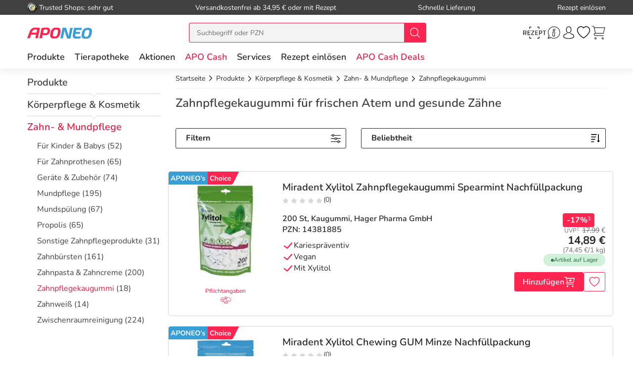

--- FILE ---
content_type: text/html; charset=utf-8
request_url: https://www.aponeo.de/koerperpflege-kosmetik/zahn-mundpflege/kaugummis/
body_size: 43338
content:
<!DOCTYPE html><html data-cache="never" lang="de"><head><meta charset="UTF-8" /><title>Zahnpflegekaugummi - Zusätzliche Pflege für Ihre Zähne</title><meta name="description" content="Ob im Büro oder im Supermarkt, Kaugummis ermöglichen die Zahnpflege unterwegs. Hier bei APONEO finden Sie Kaugummis für die tägliche Mundhygiene." /><meta name="author" content="Aponeo – Mehr als Apotheke" /><meta name="copyright" content="Aponeo – Mehr als Apotheke"/><meta name="robots" content="index, follow" /><meta name="language" content="de"/><meta name="page-topic" content="Apotheke, Medikamente, Gesundheit"/><meta name="theme-color" content="#399ED5"/><link rel="icon" sizes="192×192" href="/images/aponeo_de/aponeo_a_tra.png"><meta name="apple-itunes-app" content="app-id=1459083757, app-argument=aponeo://category/39373437"><meta property="og:title" content="Zahnpflegekaugummi - Zusätzliche Pflege für Ihre Zähne"><meta property="og:description" content="Ob im Büro oder im Supermarkt, Kaugummis ermöglichen die Zahnpflege unterwegs. Hier bei APONEO finden Sie Kaugummis für die tägliche Mundhygiene."><meta property="og:image" content="https://cdn-img.aponeo.de/layout/aponeo_logo_1500x1500.jpg" /><meta property="og:locale" content="de_DE"><meta property="og:url" content="https://www.aponeo.de/koerperpflege-kosmetik/zahn-mundpflege/kaugummis/"><meta name="twitter:card" content="summary"><meta name="twitter:site" content="@aponeo"><meta name="geo.region" content="DE-BE"/><meta name="geo.placename" content="Berlin"/><meta name="geo.position" content="52.54601;13.51532"/><meta name="ICBM" content="52.54601, 13.51532"/><meta name="viewport" content="height=device-height,width=device-width,initial-scale=1.0,maximum-scale=1.0,user-scalable=no" /><meta name="format-detection" content="telephone=no"><link rel="dns-prefetch" href="//www.googletagmanager.com"><link href="https://cdn-img.aponeo.de/layout/aponeo-logo.png" rel="image_src" /><link href="https://www.aponeo.de/produktfeed_rss20.xml" rel="alternate" type="application/rss+xml" title="APONEO Produktneuheiten"/><link rel="canonical" href="https://www.aponeo.de/koerperpflege-kosmetik/zahn-mundpflege/kaugummis/" /><link rel="stylesheet" href="https://www.aponeo.de/css/aponeo_de/min/swiper.css?5.3.0009"><link rel="stylesheet" href="https://www.aponeo.de/css/aponeo_de/min/full-responsive.css?5.3.0009"><link rel="preload" href="/fonts/nunito/nunito-400-normal.woff2" as="font" type="font/woff2" crossorigin="anonymous"><link rel="preload" href="/fonts/nunito/nunito-600-normal.woff2" as="font" type="font/woff2" crossorigin="anonymous"><style>
         @media (max-width:991.98px){.header{position:fixed;top:0;left:0;right:0;z-index:1030}}@media (max-width:991.98px){main{padding-top:72px}}@media (max-width:767.98px){main{padding-top:118px}}@media (max-width:991.98px){[data-is-app="1"] main{padding-top:114px}}@media (max-width:991.98px){main.main--no-header{padding-top:0}}@media (max-width:767.98px){main.main--no-header{padding-top:56px}}@media (max-width:991.98px){main.main--checkout{padding-top:81px}}@media (max-width:767.98px){main.main--checkout{padding-top:65px}}
              </style><script type="text/javascript">
         var dataLayer = [];
         var cusid = "-1";          var live_basket = [];          var env_parsetime = 100;          var session = "QPEQJOyxHqasKPn6SCjkrIMHKBjGF0";      </script><!-- Pixel-Header --><!-- START :: GTM Pixel Code  aponeo_de --><script type="text/javascript">
    dataLayer.push( {"lang":"de","CusId":-1,"bx_location":-1,"bx_disabled":0,"bx_time":1,"geotarget_checked":0,"pageType":"category_subpage2","customer":{"CusId":-1},"products":[{"name":"Miradent Xylitol Zahnpflegekaugummi Spearmint Nachf\u00fcllpackung","gtin":"14381885","pzn":"14381885","price_b":"14.89","base_price":17.99,"brand":"Miradent","manufacturer":"Hager Pharma GmbH","manufacturerid":"1718","category":["9747","26824"]},{"name":"Miradent Xylitol Chewing GUM Minze Nachf\u00fcllpackung","gtin":"17456939","pzn":"17456939","price_b":"14.89","base_price":17.99,"brand":"Miradent","manufacturer":"Hager Pharma GmbH","manufacturerid":"1718","category":["26824","9581","9747"]},{"name":"CB12 boost strong mint Kaugummi","gtin":"17442127","pzn":"17442127","price_b":"3.85","base_price":4.9,"brand":"CB12","manufacturer":"Cooper Consumer Health Deutschland GmbH","manufacturerid":"10072","category":["9581","9747","9748","12512"]},{"name":"Miradent Zahnpflegekaugummi Xylitol Pfefferminz","gtin":"04302790","pzn":"04302790","price_b":"3.55","base_price":null,"brand":"Miradent","manufacturer":"Hager Pharma GmbH","manufacturerid":"1718","category":["26824","9581","9747"]},{"name":"Miradent Zahnpflegekaugummi Xylitol Spearmint","gtin":"04275596","pzn":"04275596","price_b":"3.55","base_price":null,"brand":"Miradent","manufacturer":"Hager Pharma GmbH","manufacturerid":"1718","category":["9747","9581","26824"]},{"name":"Miradent Xylitol Chewing GUM Zimt Nachf\u00fcllpackung","gtin":"17456945","pzn":"17456945","price_b":"15.99","base_price":17.99,"brand":"Miradent","manufacturer":"Hager Pharma GmbH","manufacturerid":"1718","category":["9747","9581","26824"]},{"name":"Miradent Aquamed Mundtrockenheit Kaugummi","gtin":"15611175","pzn":"15611175","price_b":"3.79","base_price":3.99,"brand":"","manufacturer":"Hager Pharma GmbH","manufacturerid":"1718","category":["9747"]},{"name":"Miradent Zahnpflegekaugummi Xylitol Cranberry","gtin":"00453753","pzn":"00453753","price_b":"3.55","base_price":null,"brand":"Miradent","manufacturer":"Hager Pharma GmbH","manufacturerid":"1718","category":["9747","9581","26824"]},{"name":"Miradent Xylitol Kaugummi Erdbeere Kids","gtin":"11287068","pzn":"11287068","price_b":"3.55","base_price":null,"brand":"Miradent","manufacturer":"Hager Pharma GmbH","manufacturerid":"1718","category":["9747","9748","26824"]},{"name":"Miradent Zahnpflegekaugummi Xylitol Zimt","gtin":"04302784","pzn":"04302784","price_b":"3.55","base_price":null,"brand":"Miradent","manufacturer":"Hager Pharma GmbH","manufacturerid":"1718","category":["9581","9747","26824"]},{"name":"Curaprox Biw Zahnpflegekaugummi Aktiv Kohle","gtin":"13427651","pzn":"13427651","price_b":"4.95","base_price":7.84,"brand":"Curaprox","manufacturer":"Curaden Germany GmbH","manufacturerid":"2158","category":["26546","9747"]},{"name":"Miradent Zahnpflegekaugummi Xylitol Frucht","gtin":"04323450","pzn":"04323450","price_b":"3.59","base_price":6.11,"brand":"Miradent","manufacturer":"Hager Pharma GmbH","manufacturerid":"1718","category":["9747","9581","26824"]},{"name":"Miradent Xylitol Chewing GUM Wassermelone","gtin":"16573838","pzn":"16573838","price_b":"3.55","base_price":null,"brand":"Miradent","manufacturer":"Hager Pharma GmbH","manufacturerid":"1718","category":["9581","9747","26824"]},{"name":"Baders Protect GUM Zahnpflege","gtin":"15297201","pzn":"15297201","price_b":"5.45","base_price":7.28,"brand":"Baders","manufacturer":"EPI-3 Healthcare GmbH","manufacturerid":"3350","category":["9747","29200"]},{"name":"Miradent Zahnpflegekaugummi Xylitol Sch\u00fcttv.sortiert","gtin":"02511650","pzn":"02511650","price_b":"38.29","base_price":41.81,"brand":"Miradent","manufacturer":"Hager Pharma GmbH","manufacturerid":"1718","category":["9747","26824"]},{"name":"CB12 boost Eucalyptus white Kaugummi","gtin":"17442133","pzn":"17442133","price_b":"4.35","base_price":4.9,"brand":"CB12","manufacturer":"Cooper Consumer Health Deutschland GmbH","manufacturerid":"10072","category":["9581","9747","9748","12512"]},{"name":"Baders Protect GUM Zahnfleischpflege","gtin":"15297218","pzn":"15297218","price_b":"5.45","base_price":7.28,"brand":"","manufacturer":"EPI-3 Healthcare GmbH","manufacturerid":"3350","category":["9747"]},{"name":"Miradent Xylitol Kaugummi Apfel Kids","gtin":"10302624","pzn":"10302624","price_b":"3.55","base_price":null,"brand":"Miradent","manufacturer":"Hager Pharma GmbH","manufacturerid":"1718","category":["9748","9747","26824"]}],"basket":[],"breadcrump":["Produkte","K&ouml;rperpflege &amp; Kosmetik","Zahn- &amp; Mundpflege","Zahnpflegekaugummi"]});
</script><script type="text/javascript">(function(w,d,s,l,i){w[l]=w[l]||[];w[l].push({'gtm.start':new Date().getTime(),event:'gtm.js'});var f=d.getElementsByTagName(s)[0],j=d.createElement(s),dl=l!='dataLayer'?'&l='+l:'';j.async=true;j.src='https://tmsst.aponeo.de/gtm.js?id='+i+dl;f.parentNode.insertBefore(j,f);})(window,document,'script','dataLayer','GTM-5GNVZ2M');</script><!-- Eof GTM dataLayer --><!-- Eof Pixel-Header --><!-- extra JS-Files head --><!-- Eof extra JS-Files head --></head><body itemscope itemtype="http://schema.org/WebPage" data-langused="" data-app-version="" data-is-app="" data-svg-version="1768895417"><div class="apn-page-wrapper"><div class="backdrop"></div><!-- cacheheader --><div class="header"><header class="apn-header-wrapper" id="page-header"><!-- USP bar --><div class="apn-usp-bar d-none d-lg-flex align-items-center" id="page-usp-bar"><div class="container-fluid"><form class="d-flex align-items-center justify-content-between"><div class="d-flex align-items-center _js_link64_external" data-base64="aHR0cHM6Ly93d3cudHJ1c3RlZHNob3BzLmNvbS9iZXdlcnR1bmcvaW5mb19YMDIwMTRGNjk0NDU5NjZFQjUwNDQ1RDQwRkRBQzczRTEuaHRtbA=="><picture><source media="(min-width: 992px)" srcset="https://cdn-img.aponeo.de/resplayout/img_footer-trust-icon-01.png"><source srcset="/images/clearpix.gif"><img class="img-fluid trust-logo mr-1" src="https://cdn-img.aponeo.de/resplayout/img_footer-trust-icon-01.png" alt="Trusted Shops Logo"></picture><div class="">Trusted Shops: sehr gut</div></div><div class="_js_link64" data-base64="L2hpbGZlL2xpZWZlcnVuZy93aWUtaG9jaC1zaW5kLWRpZS12ZXJzYW5ka29zdGVuLw==">Versandkostenfrei ab 34,95 € oder mit Rezept</div><div class="_js_link64" data-base64="L2hpbGZlL2xpZWZlcnVuZy93aWUtc2NobmVsbC1lcmhhbHRlLWljaC1tZWluZS1iZXN0ZWxsdW5nLWdlbGllZmVydC8=">Schnelle Lieferung</div><div class="_js_link64" data-base64="L3JlemVwdC1laW5sb2VzZW4v">Rezept einlösen</div></form></div></div><div class="container-fluid"><div class="row no-gutters apn-header justify-content-between"><div class="col-auto apn-header-left"><button type="button" class="btn btn-apn btn-apn btn-icon-only txt-grey-darker toggle-off-canvas js-toggle-off-canvas d-lg-none" aria-label="Menü" aria-expanded="false" aria-haspopup="menu"><span class="apn-icon off-canvas-open"><svg xmlns="http://www.w3.org/2000/svg" width="24" height="24" viewBox="0 0 110 100"><g><path d="M104.8 94.9H3.98C1.8 94.9 0 93.4 0 91.59s1.81-3.33 3.99-3.33h100.68c2.18 0 4 1.51 4 3.33.11 1.81-1.7 3.33-3.88 3.33Z" data-name="Line-Copy-2"/><path d="M104.8 53.97H3.98C1.8 53.97 0 52.45 0 50.64s1.81-3.33 3.99-3.33h100.68c2.18 0 4 1.5 4 3.33a3.62 3.62 0 0 1-3.88 3.33Z" data-name="Line-Copy"/><path d="M104.8 12.12H3.98C1.8 12.12 0 10.62 0 8.8s1.81-3.43 3.99-3.43h100.68c2.18 0 4 1.52 4 3.33a3.7 3.7 0 0 1-3.88 3.43Z" data-name="Line"/></g></svg></span><span class="apn-icon off-canvas-close"><svg width="24" height="24" viewBox="0 0 100 100"><use xlink:href="/images/aponeo_de/resplayout/symbol.svg?v=1768895417#newschliessen_icon" /></svg></span></button><a class="apn-logo-wrapper" href="https://www.aponeo.de/" title="Zur Aponeo Startseite"><img alt="Online Apotheke APONEO" class="apn-header-logo img-fluid" src="/images/aponeo_de/resplayout/img_logo-no-claim.svg" fetchpriority="high" width="131" height="24"></a></div><div class="col-auto order-md-3 apn-header-right"><div aria-label="E-Rezept einlösen" data-base64="L2UtcmV6ZXB0LWVpbmxvZXNlbi8="  class="btn btn-apn _js_link64 btn-icon-only apn-header-erx-scan"><svg width="44" height="23" viewBox="0 0 200 104.2"><use xlink:href="/images/aponeo_de/resplayout/symbol.svg?v=1768895417#icon-scan" /></svg></div><a title="Hilfe" href="/informationen/service-und-hilfe/" class="btn btn-apn btn-icon-only apn-header-service d-none d-sm-flex"><span class="apn-icon"><svg xmlns="http://www.w3.org/2000/svg" width="24" height="24" viewBox="0 0 100 100"><path d="M95 48.8C95 73 75.2 92.6 50.8 92.6c-7.7 0-15-2-21.4-5.5L5 95l8-23.5c-4-6.6-6.3-14.4-6.3-22.6C6.6 24.6 26.4 5 50.8 5S95 24.6 95 48.8zM50.8 9.2c-22 0-39.9 17.7-39.9 39.7 0 8.7 2.8 16.7 7.6 23.2l-4.9 14.7L29 82c6.3 4.2 13.9 6.6 21.9 6.6 22 0 39.9-17.7 39.9-39.7s-18-39.7-40-39.7z" class="st0"/><path d="M59.4 25.2c-1.7-1.9-4.2-2.9-7.1-2.9-5.1 0-9.6 3.5-10.1 7.7-.2 2 .4 3.8 1.7 5.3a9.4 9.4 0 0 0 7 2.9c5.2 0 9.7-3.4 10.2-7.7.2-1.9-.4-3.8-1.7-5.3zM57 30c-.3 2.2-3.1 4.1-6.1 4.1-1.6 0-3.1-.6-4-1.5-.6-.6-.8-1.3-.7-2.1.3-2.2 3.1-4.1 6-4.1 1.6 0 3.1.6 4 1.6.5.3.9 1.1.8 2zm.5 38.9c-.5-.3-1.7-1.1-.7-6.7 0-.1.1-.6.3-1.3.3-1.6 1-4.6 1.7-7.9.7-3.6.1-6.7-1.6-9a9.5 9.5 0 0 0-7.1-3.6c-4.4-.4-9.1 2.3-10.5 4.9-.7 1.2-.3 2.1-.1 2.5.3.6.8.9 1.1 1.1.5.4 1.7 1.2.6 6.8-.1.5-1.7 8.5-1.9 9.6-.6 3.6 0 6.7 1.9 9 3 3.7 7.6 3.5 7.8 3.5 4.3 0 8.5-2.6 9.8-5.2.6-1.2.3-2.1 0-2.6-.6-.6-1-.9-1.3-1.1zm-2.9-16.7c-.6 3.3-1.3 6.3-1.6 7.8-.2 1.1-.3 1.3-.3 1.4-1 6 0 8.6 1.5 10.1-.4.4-1 .8-1.7 1.1-1.4.7-2.9 1.1-4.1 1-1.8-.1-3.3-.8-4.2-1.9-1.1-1.4-1.4-3.3-1-5.7.2-1.2 1.8-9.2 1.9-9.5 1.2-6 .2-8.6-1.2-10.1.4-.4 1-.7 1.7-1.1 1.4-.7 2.9-1 4.2-.9 1.8.1 3.3.9 4.2 2 .8 1.4 1.1 3.4.6 5.8z"/><title>Hilfe</title></svg></span></a><div class="apn-service-popover-content font-secondary d-none"><p class="apn-copy-bold apn-mb-5">Fragen und Antworten</p><p class="apn-copy apn-mb-5">Unsere Antworten auf die meistgestellten Fragen finden Sie <a class="apn-copy-bold txt-red" href="/hilfe/" title="FAQ">in unseren FAQs</a>.</p><ul><li><div class="_js_link64 _js_link-ul apn-copy-bold txt-red" data-base64="L2hpbGZlL3JlemVwdGUvd2llLWJlc3RlbGxlLWljaC1yZXplcHRwZmxpY2h0aWdlLW1lZGlrYW1lbnRlLw==">Wie löse ich ein Rezept ein?</div></li><li><div class="_js_link64 _js_link-ul apn-copy-bold txt-red" data-base64="L2hpbGZlL2xpZWZlcnVuZy93aWUtaG9jaC1zaW5kLWRpZS12ZXJzYW5ka29zdGVuLw==">Wie hoch sind die Versandkosten?</div></li><li><div class="_js_link64 _js_link-ul apn-copy-bold txt-red" data-base64="L2hpbGZlL2JlemFobHVuZy93ZWxjaGUtemFobHVuZ3NhcnRlbi1zaW5kLW1vZWdsaWNoLw==">Welche Zahlarten gibt es?</div></li><li><div class="_js_link64 _js_link-ul apn-copy-bold txt-red" data-base64="L2hpbGZlL2JlemFobHVuZy93aWUtZXJoYWx0ZS1pY2gtbWVpbmUtcmVjaG51bmctd2VsY2hlLWFuZ2FiZW4v">Wie erhalte ich meine Rechnung?</div></li></ul><hr><p class="apn-copy-bold apn-mb-5">Kontaktformular</p><p class="apn-copy apn-mb-10">
        Senden Sie uns Fragen die nicht durch die FAQ beantwortet werden direkt über das Kontaktformular.
    </p><div data-base64="L2luZm9ybWF0aW9uZW4vc2VydmljZS11bmQtaGlsZmUva29udGFrdGZvcm11bGFyLw==" class="_js_link64 btn btn-apn btn-red btn-fluid apn-mb-15">Zum Kontaktformular</div></div><a title="Anmelden und Registrieren" href="/kundenbereich/" class="btn btn-apn btn-icon-only apn-header-account"><span class="apn-icon"><svg width="24" height="24" viewBox="0 0 100 100"><use xlink:href="/images/aponeo_de/resplayout/symbol.svg?v=1768895417#avatar_icon" /><title>Anmelden und Registrieren</title></svg></span></a><div class="apn-account-popover-content font-secondary d-none"><form class="apn-mb-5" name="loginform" accept-charset="utf-8" method="post" lang="de"><div class="form-group"><label class="apn-copy-bold" for="input-email">E-Mail-Adresse:</label><input class="input-fluid" id="input-email" aria-label="E-Mail" autocomplete="username" value="" name="email" required="" type="email"></div><div class="form-group apn-mb-15"><label class="apn-copy-bold" for="input-login-01">Passwort:</label><div class="input-wrapper"><input autocapitalize="none" class="input-fluid" id="input-login-01" aria-label="Password" autocomplete="current-password" name="passwd" value="" required="" type="password"><div class="apn-icon btn btn-apn btn-icon-only icon-right js-show-pw" data-target="#input-login-01"><svg width="31" height="31" viewBox="0 0 100 100"><use xlink:href="/images/aponeo_de/resplayout/symbol.svg#auge_icon"></use></svg></div></div><a href="/passwort-vergessen/" class="apn-mb-15 apn-cart-recipe" title="Passwort vergessen">Passwort vergessen?</a></div><div class="form-group apn-mb-15 header-account-loginsecure" style="display: none"><input type="checkbox" checked name="login_secure" id="login_secure" value="1" class=""><label for="login_secure" class="apn-copy align-label">
                Login zusätzlich sichern <a href="/hilfe/datenschutz/" title="Mehr Informationen" class="apn-icon apn-icon-info">i</a></label></div><button type="submit" class="btn btn-apn btn-red btn-fluid btn-txt-big apn-mb-15">Anmelden</button><a href="/kundenbereich/" class="apn-mb-15" title="Alternative Anmeldemethoden">oder Anmelden mit Amazon</a></form><div class="apn-copy apn-mt-25"><p class="apn-mb-5">Neu bei aponeo.de?</p><P>Jetzt <a class="apn-copy-bold txt-red" href="/registrieren/" title="Registrieren">registrieren</a> und <span class="apn-copy-bold">APO Cash sammeln</span></p></div></div><div aria-label="Merkzettel" class="d-none d-lg-flex btn btn-apn btn-icon-only apn-header-wishlist _js_link64" data-base64="L2t1bmRlbmJlcmVpY2gvbWVya3pldHRlbC8=" tabindex="0"><span class="apn-icon"><span class="apn-header-cart-count apn-hidden" id="header-wishlist-item-count"></span><svg width="24" height="24" viewBox="0 0 100 100"><use xlink:href="/images/aponeo_de/resplayout/symbol.svg?v=1768895417#apn_heart" /><title>Ihr Merkzettel</title></svg></span></div><button class="btn btn-apn btn-icon-only apn-header-cart _js_link64" data-base64="L3dhcmVua29yYi8="><span class="apn-icon"><span class="apn-header-cart-count apn-hidden" id="header-basket-item-count"></span><svg width="24" height="24" viewBox="0 0 100 100"><use xlink:href="/images/aponeo_de/resplayout/symbol.svg?v=1768895417#apn_cart" /></svg></span></button></div><div id="apn-header-search" class="apn-header-search-wrapper col-md-auto order-md-2"><form class="apn-header-search-form" action="/suche/" name="suchformular" method="get"><div class="input-group"><div class="apn-clear-input"><input name="q" id="q" class="apn-input-search sucheingabe" type="text" placeholder="Suchbegriff oder PZN"  autocomplete="off"><button type="button"><span class="apn-icon"><svg id="apn-input-search-svg" width="16" height="16"><use xlink:href="/images/aponeo_de/resplayout/symbol.svg?v=1768895417#apn_close_circle"></use></svg></span></button></div><div class="input-group-append"><button id="_testsuche" class="input-group-text bg-red" aria-label="nach Begriff Suchen"><span class="apn-icon txt-white"><svg id="apn-header-search-button-svg" width="24" height="24"
                                              viewBox="0 0 100 100"><use xlink:href="/images/aponeo_de/resplayout/symbol.svg?v=1768895417#search_icon"></use></svg></span></button></div></div></form></div></div></div><div class="apn-header-cart"></div><nav class="header-nav"><div class="header-nav__content header-nav__content-lvl-1"><ul><!-- LEVEL 1 --><li><a
            data-level="1"
            href="/produkte/"                            data-target="#header-nav__content-181"
                aria-expanded="false" role="button"
                aria-controls="header-nav__content-181"
                        aria-haspopup="menu"                                    title="Produkte"            class="header-nav__link "
                >
        Produkte
    </a><div id="header-nav__content-181"
                 class="header-nav__content header-nav__content-lvl-2 "><ul><!-- LEVEL 2 --><li class="d-lg-none"><span class="header-nav__link header-nav__back-link" role="button">zurück</span></li><li><span
            data-level="2"
                                                            data-nav-fake-link            title="Produkte"            class="header-nav__link header-nav__lvl-headline"
                            tabindex="0"
                data-base64="L3Byb2R1a3RlLw=="
                >
        Übersicht Produkte
    </span></li><li><a
            data-level="2"
            href="/topseller.html"                                                            title="Unsere Top-Produkte"            class="header-nav__link "
                >
        Topseller
    </a></li><li><a
            data-level="2"
            href="/neuheiten.html"                                                            title="Neue Produkte im Sortiment"            class="header-nav__link "
                >
        Neuheiten
    </a></li><li><hr class="d-none d-lg-block" /></li><li><a
            data-level="2"
            href="/arzneimittel/"                            data-target="#header-nav__content-347"
                aria-expanded="false" role="button"
                aria-controls="header-nav__content-347"
                        aria-haspopup="menu"                                    title="Arzneimittel Test"            class="header-nav__link "
                >
        Arzneimittel
    </a><div id="header-nav__content-347"
                 class="header-nav__content header-nav__content-lvl-3 header-nav__content-lvl-3--with-teaser"><ul><!-- LEVEL 3 --><li class="d-lg-none"><span class="header-nav__link header-nav__back-link" role="button">zurück</span></li><li><span
            data-level="3"
                                                            data-nav-fake-link            title="Arzneimittel"            class="header-nav__link header-nav__lvl-headline"
                            tabindex="0"
                data-base64="L2Fyem5laW1pdHRlbC8="
                >
        Übersicht Arzneimittel
    </span></li><li><a
            data-level="3"
            href="/arzneimittel/antiallergikum/"                                                            title="Antiallergikum"            class="header-nav__link "
                >
        Antiallergikum
    </a></li><li><a
            data-level="3"
            href="/arzneimittel/haut/"                                                            title="Arzneimittel für die Haut"            class="header-nav__link "
                >
        Arzneimittel für die Haut
    </a></li><li><a
            data-level="3"
            href="/arzneimittel/herz-kreislauf-venen/"                                                            title="Arzneimittel für Herz, Kreislauf &amp; Venen"            class="header-nav__link "
                >
        Arzneimittel für Herz, Kreislauf & Venen
    </a></li><li><a
            data-level="3"
            href="/arzneimittel/augentropfen/"                                                            title="Augentropfen"            class="header-nav__link "
                >
        Augentropfen
    </a></li><li><a
            data-level="3"
            href="/arzneimittel/erkaeltung/"                                                            title="Erkältungsmittel"            class="header-nav__link "
                >
        Erkältungsmittel
    </a></li><li><a
            data-level="3"
            href="/arzneimittel/haare-naegel/"                                                            title="Haare &amp; Nägel"            class="header-nav__link "
                >
        Haare & Nägel
    </a></li><li><a
            data-level="3"
            href="/arzneimittel/hyaluronspritzen/"                                                            title="Hyaluronspritzen"            class="header-nav__link "
                >
        Hyaluronspritzen
    </a></li><li><a
            data-level="3"
            href="/arzneimittel/insektenschutz/"                                                            title="Insektenschutz"            class="header-nav__link "
                >
        Insektenschutz
    </a></li><li><a
            data-level="3"
            href="/arzneimittel/kinder-saeuglinge/"                                                            title="Kinder &amp; Säuglinge"            class="header-nav__link "
                >
        Kinder & Säuglinge
    </a></li><li><a
            data-level="3"
            href="/arzneimittel/leber-galle/"                                                            title="Leber Medikamente"            class="header-nav__link "
                >
        Leber Medikamente
    </a></li><li><a
            data-level="3"
            href="/arzneimittel/lokalanaesthetika/"                                                            title="Lokalanästhetika"            class="header-nav__link "
                >
        Lokalanästhetika
    </a></li><li><a
            data-level="3"
            href="/arzneimittel/magen-darm/"                                                            title="Magen-Darm-Medikamente"            class="header-nav__link "
                >
        Magen-Darm-Medikamente
    </a></li><li><a
            data-level="3"
            href="/arzneimittel/medizinische-ratgeber/"                                                            title="Medizinische Ratgeber"            class="header-nav__link "
                >
        Medizinische Ratgeber
    </a></li><li><a
            data-level="3"
            href="/arzneimittel/mundhygiene/"                                                            title="Mundhygiene"            class="header-nav__link "
                >
        Mundhygiene
    </a></li><li><a
            data-level="3"
            href="/arzneimittel/nasenspray/"                                                            title="Nasenspray"            class="header-nav__link "
                >
        Nasenspray
    </a></li><li><a
            data-level="3"
            href="/arzneimittel/schlaf-nerven/"                                                            title="Nerven"            class="header-nav__link "
                >
        Nerven
    </a></li><li><a
            data-level="3"
            href="/arzneimittel/niere-blase-prostata/"                                                            title="Niere, Blase &amp; Prostata"            class="header-nav__link "
                >
        Niere, Blase & Prostata
    </a></li><li><a
            data-level="3"
            href="/arzneimittel/ohrentropfen/"                                                            title="Ohrentropfen"            class="header-nav__link "
                >
        Ohrentropfen
    </a></li><li><a
            data-level="3"
            href="/arzneimittel/pms-behandeln/"                                                            title="PMS behandeln"            class="header-nav__link "
                >
        PMS behandeln
    </a></li><li><a
            data-level="3"
            href="/arzneimittel/raucherentwoehnung/"                                                            title="Raucherentwöhnung Medikamente"            class="header-nav__link "
                >
        Raucherentwöhnung Medikamente
    </a></li><li><a
            data-level="3"
            href="/arzneimittel/reiseapotheke/"                                                            title="Reiseapotheke"            class="header-nav__link "
                >
        Reiseapotheke
    </a></li><li><a
            data-level="3"
            href="/arzneimittel/reisetabletten/"                                                            title="Reisetabletten"            class="header-nav__link "
                >
        Reisetabletten
    </a></li><li><a
            data-level="3"
            href="/arzneimittel/rheuma-muskeln/"                                                            title="Rheuma, Muskeln &amp; Gelenke"            class="header-nav__link "
                >
        Rheuma, Muskeln & Gelenke
    </a></li><li><a
            data-level="3"
            href="/arzneimittel/schlaftabletten/"                                                            title="Schlaftabletten"            class="header-nav__link "
                >
        Schlaftabletten
    </a></li><li><a
            data-level="3"
            href="/arzneimittel/schmerztabletten/"                                                            title="Schmerztabletten"            class="header-nav__link "
                >
        Schmerztabletten
    </a></li><li><a
            data-level="3"
            href="/arzneimittel/wechseljahre/"                                                            title="Wechseljahre Medikamente"            class="header-nav__link "
                >
        Wechseljahre Medikamente
    </a></li></ul><div class="header-nav__teaser d-none d-lg-block"><!-- TEASER RIGHT (Level 2) --><div class="teaser-variable apn-mb-30" data-teaser-name="Resp Megamenue Kategorien - Produkte" data-teaser-variable="Megamenue - Produkte - Arzneimittel"><div class="apn-content-block banner" data-banner-key="2025-11-17|mega-menu-produkte-arzneimittel-iberogast-classic"><div class="apn-headline-5">Iberogast Classic</div><a href="https://www.aponeo.de/16507540-iberogast-classic-fluessigkeit-zum-einnehmen.html" title="Iberogast Clssic" data-link-type="image"><picture><source media="(min-width: 992px)"  data-srcset="https://cdn-img.aponeo.de/teaser_responsive/flyout/teaser_ov_produkte_20251117_iberogast_420x280.jpg" srcset="/images/clearpix.gif"><source  srcset="/images/clearpix.gif"><img class="img-full-width lazyload"  src="/images/clearpix.gif" data-src="https://cdn-img.aponeo.de/teaser_responsive/flyout/teaser_ov_produkte_20251117_iberogast_420x280.jpg" alt="Iberogast Classic bei akuten Magen-Darm-Beschwerden"></picture></a></div></div><div class="apn-content-block"><div class="apn-headline-5">Ratgeber</div><ul><li><a href="/ratgeber/das-immunsystem.html" title="Das Immunsystem">Das Immunsystem</a></li><li><a href="/ratgeber/erkaeltung-kindererkrankungen.html" title="Erkältung bei Kindern">Erkältung bei Kindern</a></li><li><a href="/ratgeber/husten.html" title="Husten">Husten – quälendes Begleitsymptom vieler Erkrankungen</a></li><li><a href="/ratgeber/kosmetik-und-wellness.html" title="Kosmetik und Wellness im Herbst">Gönnen Sie sich eine Auszeit</a></li><li><a href="/ratgeber/rueckenschmerzen.html" title="Rückenschmerzen sind in Deutschland eine Volkskrankheit. Erfahren Sie in unserem Lexikon, woher sie kommen und was Sie dagegen tun können!">Ursachen von Rückenschmerzen</a></li></ul></div></div></div></li><li><a
            data-level="2"
            href="/bio-genuss/"                            data-target="#header-nav__content-351"
                aria-expanded="false" role="button"
                aria-controls="header-nav__content-351"
                        aria-haspopup="menu"                                    title="Bio &amp; Genuss"            class="header-nav__link "
                >
        Bio & Genuss
    </a><div id="header-nav__content-351"
                 class="header-nav__content header-nav__content-lvl-3 header-nav__content-lvl-3--with-teaser"><ul><!-- LEVEL 3 --><li class="d-lg-none"><span class="header-nav__link header-nav__back-link" role="button">zurück</span></li><li><span
            data-level="3"
                                                            data-nav-fake-link            title="Bio &amp; Genuss"            class="header-nav__link header-nav__lvl-headline"
                            tabindex="0"
                data-base64="L2Jpby1nZW51c3Mv"
                >
        Übersicht Bio & Genuss
    </span></li><li><a
            data-level="3"
            href="/bio-genuss/ayurveda-produkte/"                                                            title="Ayurveda Produkte"            class="header-nav__link "
                >
        Ayurveda Produkte
    </a></li><li><a
            data-level="3"
            href="/bio-genuss/bio-produkte/"                                                            title="Bio-Produkte"            class="header-nav__link "
                >
        Bio-Produkte
    </a></li><li><a
            data-level="3"
            href="/bio-genuss/genuessliches/"                                                            title="Genüssliches"            class="header-nav__link "
                >
        Genüssliches
    </a></li><li><a
            data-level="3"
            href="/bio-genuss/manuka-honig/"                                                            title="Manuka Honig"            class="header-nav__link "
                >
        Manuka Honig
    </a></li><li><a
            data-level="3"
            href="/bio-genuss/saefte/"                                                            title="Säfte"            class="header-nav__link "
                >
        Säfte
    </a></li><li><a
            data-level="3"
            href="/bio-genuss/suesses/"                                                            title="Süßes"            class="header-nav__link "
                >
        Süßes
    </a></li><li><a
            data-level="3"
            href="/bio-genuss/tee/"                                                            title="Tee"            class="header-nav__link "
                >
        Tee
    </a></li><li><a
            data-level="3"
            href="/bio-genuss/zuckerersatz/"                                                            title="Zuckerersatz"            class="header-nav__link "
                >
        Zuckerersatz
    </a></li></ul><div class="header-nav__teaser d-none d-lg-block"><!-- TEASER RIGHT (Level 2) --><!--<div class="apn-content-block banner" data-banner-key="2024-02-01|mega-menu-produkte-kat-bio-und-genuss-MRKTNG-"><div class="apn-headline-5">Headline</div><a href="https://www.aponeo.de/" title="Manuka Honig aus Neuseeland" data-link-type="image"><picture><source media="(min-width: 992px)"  data-srcset="https://cdn-img.aponeo.de/teaser_responsive/flyout/teaser_ov_produkte_kat_bio_und_genuss_xxxxx_420x280.jpg" srcset="/images/clearpix.gif"><source  srcset="/images/clearpix.gif"><img class="img-full-width lazyload"  src="/images/clearpix.gif" data-src="https://cdn-img.aponeo.de/teaser_responsive/flyout/teaser_ov_produkte_kat_bio_und_genuss_xxxxx_420x280.jpg" alt="Beschreibung"></picture></a></div>--><div class="apn-content-block"><div class="apn-headline-5">Ratgeber</div><ul><li><a href="/ratgeber/gluten.html" title="Was ist Gluten und Zöliakie? Wie kann festgestellt werden, ob eine Glutenunverträglichkeit vorliegt? Welche Therapie gibt es? Welche Mittel helfen?">Gluten – wenn’s im Bauch rumort</a></li><li><a href="/ratgeber/kleine-teekunde.html" title="Entdecken Sie die Welt des biologisch erzeugten Tees von der Herstellung bis zur richtigen Zubereitung.">Kleine Teekunde</a></li><li><a href="/ratgeber/ausgewogene-ernaehrung-als-basis.html" title="Gesund, fit und vital bis ins hohe Alter. Gemeinsam mit Bewegung ist die ausgewogene Ernährung ein wichtiger Baustein für Fitness und Wohlbefinden.">
                Tischlein deck dich – gesund
            </a></li><li class="placeholder"></li></ul></div></div></div></li><li><a
            data-level="2"
            href="/diabetes/"                            data-target="#header-nav__content-352"
                aria-expanded="false" role="button"
                aria-controls="header-nav__content-352"
                        aria-haspopup="menu"                                    title="Diabetes"            class="header-nav__link "
                >
        Diabetes
    </a><div id="header-nav__content-352"
                 class="header-nav__content header-nav__content-lvl-3 header-nav__content-lvl-3--with-teaser"><ul><!-- LEVEL 3 --><li class="d-lg-none"><span class="header-nav__link header-nav__back-link" role="button">zurück</span></li><li><span
            data-level="3"
                                                            data-nav-fake-link            title="Diabetes"            class="header-nav__link header-nav__lvl-headline"
                            tabindex="0"
                data-base64="L2RpYWJldGVzLw=="
                >
        Übersicht Diabetes
    </span></li><li><a
            data-level="3"
            href="/diabetes/alpha-liponsaeure/"                                                            title="Alpha Liponsäure"            class="header-nav__link "
                >
        Alpha Liponsäure
    </a></li><li><a
            data-level="3"
            href="/diabetes/blutzuckermessgeraet/"                                                            title="Blutzuckermessgerät"            class="header-nav__link "
                >
        Blutzuckermessgerät
    </a></li><li><a
            data-level="3"
            href="/diabetes/ernaehrung/"                                                            title="Ernährung"            class="header-nav__link "
                >
        Ernährung
    </a></li><li><a
            data-level="3"
            href="/diabetes/hautpflege/"                                                            title="Hautpflege"            class="header-nav__link "
                >
        Hautpflege
    </a></li><li><a
            data-level="3"
            href="/diabetes/insulinpens/"                                                            title="Insulinpens"            class="header-nav__link "
                >
        Insulinpens
    </a></li><li><a
            data-level="3"
            href="/diabetes/kontrollloesungen/"                                                            title="Kontrolllösungen"            class="header-nav__link "
                >
        Kontrolllösungen
    </a></li><li><a
            data-level="3"
            href="/diabetes/lanzetten-stechhilfen/"                                                            title="Lanzetten &amp; Stechhilfen"            class="header-nav__link "
                >
        Lanzetten & Stechhilfen
    </a></li><li><a
            data-level="3"
            href="/diabetes/medikamente/"                                                            title="Medikamente"            class="header-nav__link "
                >
        Medikamente
    </a></li><li><a
            data-level="3"
            href="/diabetes/teststreifen/"                                                            title="Teststreifen"            class="header-nav__link "
                >
        Teststreifen
    </a></li><li><a
            data-level="3"
            href="/diabetes/urinteststreifen/"                                                            title="Urinteststreifen"            class="header-nav__link "
                >
        Urinteststreifen
    </a></li><li><a
            data-level="3"
            href="/diabetes/zubehoer/"                                                            title="Zubehör"            class="header-nav__link "
                >
        Zubehör
    </a></li></ul><div class="header-nav__teaser d-none d-lg-block"><!-- TEASER RIGHT (Level 2) --><div class="apn-content-block"><div class="apn-headline-5">Ratgeber</div><ul><li><a href="/ratgeber/30-minuten-spazieren-taeglich-schuetzen.html" title="Diabetes und Übergewicht sind eng miteinander verbunden. Eine moderate Gewichtsabnahme und mehr körperliche Aktivität schützen vor der Entstehung von Diabetes Typ 2.">Übergewicht und Diabetes</a></li><li><a href="/ratgeber/diabetes-mellitus-typ-1-bei-kindern.html" title="Ist Ihr Kind ständig müde, trinkt sehr viel und hat Gewicht verloren? Ein Diabetes Typ 1 könnte dahinter stecken.">Diabetes mellitus Typ I bei Kindern</a></li><li><a href="/ratgeber/ueberzuckerung-und-unterzuckerung-erste-hilfe.html" title="Über- oder Unterzuckerung können gefährlich werden. Erfahren Sie jetzt, welche Maßnahmen Sie dagegen ergreifen können.">Erste Hilfe bei Über-/Unterzuckerung</a></li><li><a href="/ratgeber/schwangerschaft-und-diabetes.html" title="Diabetes kann eine Schwangerschaft komplizierter gestalten. Wie Mutter und Kind trotzdem gut durch diese Zeit kommen, erklären wir in diesem Beitrag.">Schwangerschaft und Diabetes</a></li><!-- <li><a href="https://www.aponeo.de/ratgeber/" title="Zur Themen-Übersicht"><em>...alle Artikel</em></a></li> --><li class="placeholder"></li></ul></div></div></div></li><li><a
            data-level="2"
            href="/koerperpflege-kosmetik/"                            data-target="#header-nav__content-353"
                aria-expanded="false" role="button"
                aria-controls="header-nav__content-353"
                        aria-haspopup="menu"                                    title="Körperpflege &amp; Kosmetik"            class="header-nav__link "
                >
        Körperpflege & Kosmetik
    </a><div id="header-nav__content-353"
                 class="header-nav__content header-nav__content-lvl-3 "><ul><!-- LEVEL 3 --><li class="d-lg-none"><span class="header-nav__link header-nav__back-link" role="button">zurück</span></li><li><span
            data-level="3"
                                                            data-nav-fake-link            title="Körperpflege &amp; Kosmetik"            class="header-nav__link header-nav__lvl-headline"
                            tabindex="0"
                data-base64="L2tvZXJwZXJwZmxlZ2Uta29zbWV0aWsv"
                >
        Übersicht Körperpflege & Kosmetik
    </span></li><li><a
            data-level="3"
            href="/koerperpflege-kosmetik/dermokosmetik/"                                                            title="Dermokosmetik"            class="header-nav__link "
                >
        Dermokosmetik
    </a></li><li><a
            data-level="3"
            href="/koerperpflege-kosmetik/fuer-kinder/"                                                            title="Für Kinder"            class="header-nav__link "
                >
        Für Kinder
    </a></li><li><a
            data-level="3"
            href="/koerperpflege-kosmetik/fuesse/"                                                            title="Füße"            class="header-nav__link "
                >
        Füße
    </a></li><li><a
            data-level="3"
            href="/koerperpflege-kosmetik/gesicht/"                                                            title="Gesichtspflege"            class="header-nav__link "
                >
        Gesichtspflege
    </a></li><li><a
            data-level="3"
            href="/koerperpflege-kosmetik/haare/"                                                            title="Haarpflegeprodukte"            class="header-nav__link "
                >
        Haarpflegeprodukte
    </a></li><li><a
            data-level="3"
            href="/koerperpflege-kosmetik/haende/"                                                            title="Hände"            class="header-nav__link "
                >
        Hände
    </a></li><li><a
            data-level="3"
            href="/koerperpflege-kosmetik/kontaktlinsen-pflege/"                                                            title="Kontaktlinsen Pflege"            class="header-nav__link "
                >
        Kontaktlinsen Pflege
    </a></li><li><a
            data-level="3"
            href="/koerperpflege-kosmetik/koerper/"                                                            title="Körper"            class="header-nav__link "
                >
        Körper
    </a></li><li><a
            data-level="3"
            href="/koerperpflege-kosmetik/make-up/"                                                            title="Make up"            class="header-nav__link "
                >
        Make up
    </a></li><li><a
            data-level="3"
            href="/koerperpflege-kosmetik/maenner/"                                                            title="Männer"            class="header-nav__link "
                >
        Männer
    </a></li><li><a
            data-level="3"
            href="/koerperpflege-kosmetik/naturkosmetik/"                                                            title="Naturkosmetik"            class="header-nav__link "
                >
        Naturkosmetik
    </a></li><li><a
            data-level="3"
            href="/koerperpflege-kosmetik/sauna-massage/"                                                            title="Sauna &amp; Massage"            class="header-nav__link "
                >
        Sauna & Massage
    </a></li><li><a
            data-level="3"
            href="/koerperpflege-kosmetik/sonnencreme/"                                                            title="Sonnencreme"            class="header-nav__link "
                >
        Sonnencreme
    </a></li><li><a
            data-level="3"
            href="/koerperpflege-kosmetik/tattoo-pflege/"                                                            title="Tattoo Pflege"            class="header-nav__link "
                >
        Tattoo Pflege
    </a></li><li><a
            data-level="3"
            href="/koerperpflege-kosmetik/zahn-mundpflege/"                                                            title="Zahn- &amp; Mundpflege"            class="header-nav__link "
                >
        Zahn- & Mundpflege
    </a></li><li><a
            data-level="3"
            href="/koerperpflege-kosmetik/zeckenpinzetten/"                                                            title="Zeckenpinzetten"            class="header-nav__link "
                >
        Zeckenpinzetten
    </a></li></ul></div></li><li><a
            data-level="2"
            href="/liebe-erotik/"                            data-target="#header-nav__content-354"
                aria-expanded="false" role="button"
                aria-controls="header-nav__content-354"
                        aria-haspopup="menu"                                    title="Liebe &amp; Erotik"            class="header-nav__link "
                >
        Liebe & Erotik
    </a><div id="header-nav__content-354"
                 class="header-nav__content header-nav__content-lvl-3 header-nav__content-lvl-3--with-teaser"><ul><!-- LEVEL 3 --><li class="d-lg-none"><span class="header-nav__link header-nav__back-link" role="button">zurück</span></li><li><span
            data-level="3"
                                                            data-nav-fake-link            title="Liebe &amp; Erotik"            class="header-nav__link header-nav__lvl-headline"
                            tabindex="0"
                data-base64="L2xpZWJlLWVyb3Rpay8="
                >
        Übersicht Liebe & Erotik
    </span></li><li><a
            data-level="3"
            href="/liebe-erotik/gleitmittel/"                                                            title="Gleitmittel"            class="header-nav__link "
                >
        Gleitmittel
    </a></li><li><a
            data-level="3"
            href="/liebe-erotik/kondome/"                                                            title="Kondome"            class="header-nav__link "
                >
        Kondome
    </a></li><li><a
            data-level="3"
            href="/liebe-erotik/natuerliche-verhuetung/"                                                            title="natürliche Verhütung"            class="header-nav__link "
                >
        natürliche Verhütung
    </a></li><li><a
            data-level="3"
            href="/liebe-erotik/potenzstoerungen/"                                                            title="Potenzstörungen"            class="header-nav__link "
                >
        Potenzstörungen
    </a></li><li><a
            data-level="3"
            href="/liebe-erotik/vaginalkugeln/"                                                            title="Vaginalkugeln"            class="header-nav__link "
                >
        Vaginalkugeln
    </a></li><li><a
            data-level="3"
            href="/liebe-erotik/vibratoren-toys/"                                                            title="Vibratoren und Toys"            class="header-nav__link "
                >
        Vibratoren und Toys
    </a></li></ul><div class="header-nav__teaser d-none d-lg-block"><!-- TEASER RIGHT (Level 2) --><div class="apn-content-block"><div class="apn-headline-5">Ratgeber</div><ul><li><a href="/ratgeber/erektile-dysfunktion.html" title="Die erektile Dysfunktion wird im Volksmund auch Potenzstörung genannt. Lesen Sie jetzt weitere Informationen auf unserer Seite!">Erektile Dysfunktion</a></li><li><a href="/ratgeber/impotenz.html" title="Impotenz ist eines der von Männern am meisten gefürchteten Probleme. Wir informieren über Ursachen und Behandlungswege!">Impotenz – Ursachen und Behandlungswege</a></li><li><a href="/ratgeber/schlafstoerungen-erkennen-richtig-behandeln.html" title="Fehlender Schlaf verursacht psychische Probleme und wirkt sich negativ auf Beziehungen aus...">Fehlender Schlaf wirkt sich auf Beziehung aus</a></li><!-- <li><a href="https://www.aponeo.de/ratgeber/" title="Zur Themen-Übersicht"><em>...alle Artikel</em></a></li> --><li class="placeholder"></li></ul></div></div></div></li><li><a
            data-level="2"
            href="/mutter-kind/"                            data-target="#header-nav__content-355"
                aria-expanded="false" role="button"
                aria-controls="header-nav__content-355"
                        aria-haspopup="menu"                                    title="Mutter &amp; Kind"            class="header-nav__link "
                >
        Mutter & Kind
    </a><div id="header-nav__content-355"
                 class="header-nav__content header-nav__content-lvl-3 header-nav__content-lvl-3--with-teaser"><ul><!-- LEVEL 3 --><li class="d-lg-none"><span class="header-nav__link header-nav__back-link" role="button">zurück</span></li><li><span
            data-level="3"
                                                            data-nav-fake-link            title="Mutter &amp; Kind"            class="header-nav__link header-nav__lvl-headline"
                            tabindex="0"
                data-base64="L211dHRlci1raW5kLw=="
                >
        Übersicht Mutter & Kind
    </span></li><li><a
            data-level="3"
            href="/mutter-kind/babynahrung/"                                                            title="Babynahrung"            class="header-nav__link "
                >
        Babynahrung
    </a></li><li><a
            data-level="3"
            href="/mutter-kind/babypflege/"                                                            title="Babypflege"            class="header-nav__link "
                >
        Babypflege
    </a></li><li><a
            data-level="3"
            href="/mutter-kind/kirschkernkissen-baby/"                                                            title="Kirschkernkissen Baby"            class="header-nav__link "
                >
        Kirschkernkissen Baby
    </a></li><li><a
            data-level="3"
            href="/mutter-kind/schnuller-flaschen/"                                                            title="Schnuller, Flaschen &amp; Co."            class="header-nav__link "
                >
        Schnuller, Flaschen & Co.
    </a></li><li><a
            data-level="3"
            href="/mutter-kind/schwangerschaft/"                                                            title="Schwangerschaft"            class="header-nav__link "
                >
        Schwangerschaft
    </a></li><li><a
            data-level="3"
            href="/mutter-kind/stillzubehoer/"                                                            title="Stillzubehör"            class="header-nav__link "
                >
        Stillzubehör
    </a></li><li><a
            data-level="3"
            href="/mutter-kind/waermetiere/"                                                            title="Wärmetiere"            class="header-nav__link "
                >
        Wärmetiere
    </a></li><li><a
            data-level="3"
            href="/mutter-kind/windeln-zubehoer/"                                                            title="Windeln &amp; Zubehör"            class="header-nav__link "
                >
        Windeln & Zubehör
    </a></li></ul><div class="header-nav__teaser d-none d-lg-block"><!-- TEASER RIGHT (Level 2) --><div class="apn-content-block"><div class="apn-headline-5">Ratgeber</div><ul><li><a href="/ratgeber/erkaeltung-kindererkrankungen.html" title="Die Erkältung ist eine der häufigsten Krankheiten bei Kindern überhaupt. Was bei einer Erkältung geschieht und wie Sie Ihr Kind behandeln, lesen Sie hier!">Erkältung bei Kindern</a></li><li><a href="/ratgeber/kinder-ernaehrung.html" title="Bei der körperlichen und geistigen Entwicklung von Kindern spielt eine ausgewogene Ernährung eine wichtige Rolle - ganz besonders in den ersten Monaten.">Ernährung von Kleinkindern</a></li><li><a href="/ratgeber/fluessigkeitshaushalt-kinder.html" title="Trinken ist für Kinder lebenswichtig. Informieren Sie sich über die notwendigen Mengen und idealen Durstlöscher.">Kinder und ihr Flüssigkeitshaushalt</a></li><li><a href="/ratgeber/masern-kindererkrankungen.html" title="Masern bei Kindern">Masern bei Kindern</a></li><!-- <li><a href="https://www.aponeo.de/ratgeber/" title="Zur Themen-Übersicht"><em>...alle Artikel</em></a></li> --><li class="placeholder"></li></ul></div></div></div></li><li><a
            data-level="2"
            href="/nahrungsergaenzung/"                            data-target="#header-nav__content-328"
                aria-expanded="false" role="button"
                aria-controls="header-nav__content-328"
                        aria-haspopup="menu"                                    title="Nahrungsergänzung"            class="header-nav__link "
                >
        Nahrungsergänzung
    </a><div id="header-nav__content-328"
                 class="header-nav__content header-nav__content-lvl-3 header-nav__content-lvl-3--with-teaser"><ul><!-- LEVEL 3 --><li class="d-lg-none"><span class="header-nav__link header-nav__back-link" role="button">zurück</span></li><li><span
            data-level="3"
                                                            data-nav-fake-link            title="Nahrungsergänzung"            class="header-nav__link header-nav__lvl-headline"
                            tabindex="0"
                data-base64="L25haHJ1bmdzZXJnYWVuenVuZy8="
                >
        Übersicht Nahrungsergänzung
    </span></li><li><a
            data-level="3"
            href="/nahrungsergaenzung/algen/"                                                            title="Algen"            class="header-nav__link "
                >
        Algen
    </a></li><li><a
            data-level="3"
            href="/nahrungsergaenzung/antioxidantien/"                                                            title="Antioxidantien"            class="header-nav__link "
                >
        Antioxidantien
    </a></li><li><a
            data-level="3"
            href="/nahrungsergaenzung/apfelessig/"                                                            title="Apfelessig"            class="header-nav__link "
                >
        Apfelessig
    </a></li><li><a
            data-level="3"
            href="/nahrungsergaenzung/augen/"                                                            title="Augen"            class="header-nav__link "
                >
        Augen
    </a></li><li><a
            data-level="3"
            href="/nahrungsergaenzung/bakterienkulturen/"                                                            title="Bakterienkulturen"            class="header-nav__link "
                >
        Bakterienkulturen
    </a></li><li><a
            data-level="3"
            href="/nahrungsergaenzung/bockshornklee/"                                                            title="Bockshornklee"            class="header-nav__link "
                >
        Bockshornklee
    </a></li><li><a
            data-level="3"
            href="/nahrungsergaenzung/chitosan/"                                                            title="Chitosan"            class="header-nav__link "
                >
        Chitosan
    </a></li><li><a
            data-level="3"
            href="/nahrungsergaenzung/colostrum/"                                                            title="Colostrum"            class="header-nav__link "
                >
        Colostrum
    </a></li><li><a
            data-level="3"
            href="/nahrungsergaenzung/diabetiker/"                                                            title="Diabetiker"            class="header-nav__link "
                >
        Diabetiker
    </a></li><li><a
            data-level="3"
            href="/nahrungsergaenzung/frauen/"                                                            title="Frauen"            class="header-nav__link "
                >
        Frauen
    </a></li><li><a
            data-level="3"
            href="/nahrungsergaenzung/hals-und-rachen/"                                                            title="Hals &amp; Rachen"            class="header-nav__link "
                >
        Hals & Rachen
    </a></li><li><a
            data-level="3"
            href="/nahrungsergaenzung/haut-haare-naegel/"                                                            title="Haut, Haare &amp; Nägel"            class="header-nav__link "
                >
        Haut, Haare & Nägel
    </a></li><li><a
            data-level="3"
            href="/nahrungsergaenzung/herz-kreislauf/"                                                            title="Herz &amp; Kreislauf"            class="header-nav__link "
                >
        Herz & Kreislauf
    </a></li><li><a
            data-level="3"
            href="/nahrungsergaenzung/hirnleistung-und-nerven/"                                                            title="Hirnleistung &amp; Nerven"            class="header-nav__link "
                >
        Hirnleistung & Nerven
    </a></li><li><a
            data-level="3"
            href="/nahrungsergaenzung/immunsystem/"                                                            title="Immunsystem"            class="header-nav__link "
                >
        Immunsystem
    </a></li><li><a
            data-level="3"
            href="/nahrungsergaenzung/kinder/"                                                            title="Kinder"            class="header-nav__link "
                >
        Kinder
    </a></li><li><a
            data-level="3"
            href="/nahrungsergaenzung/kurkuma-kapseln/"                                                            title="Kurkuma Kapseln"            class="header-nav__link "
                >
        Kurkuma Kapseln
    </a></li><li><a
            data-level="3"
            href="/nahrungsergaenzung/leber/"                                                            title="Leber"            class="header-nav__link "
                >
        Leber
    </a></li><li><a
            data-level="3"
            href="/nahrungsergaenzung/magen-und-darm/"                                                            title="Magen &amp; Darm"            class="header-nav__link "
                >
        Magen & Darm
    </a></li><li><a
            data-level="3"
            href="/nahrungsergaenzung/maenner/"                                                            title="Männer"            class="header-nav__link "
                >
        Männer
    </a></li><li><a
            data-level="3"
            href="/nahrungsergaenzung/mariendistel/"                                                            title="Mariendistel"            class="header-nav__link "
                >
        Mariendistel
    </a></li><li><a
            data-level="3"
            href="/nahrungsergaenzung/melatonin/"                                                            title="Melatonin"            class="header-nav__link "
                >
        Melatonin
    </a></li><li><a
            data-level="3"
            href="/nahrungsergaenzung/moringa-oleifera/"                                                            title="Moringa Oleifera"            class="header-nav__link "
                >
        Moringa Oleifera
    </a></li><li><a
            data-level="3"
            href="/nahrungsergaenzung/naehrstoffe/"                                                            title="Nährstoffe"            class="header-nav__link "
                >
        Nährstoffe
    </a></li><li><a
            data-level="3"
            href="/nahrungsergaenzung/saeure-basenhaushalt/"                                                            title="Säure-Basenhaushalt"            class="header-nav__link "
                >
        Säure-Basenhaushalt
    </a></li><li><a
            data-level="3"
            href="/nahrungsergaenzung/schwarzkuemmeloel/"                                                            title="Schwarzkümmelöl"            class="header-nav__link "
                >
        Schwarzkümmelöl
    </a></li><li><a
            data-level="3"
            href="/nahrungsergaenzung/spermidin/"                                                            title="Spermidin"            class="header-nav__link "
                >
        Spermidin
    </a></li><li><a
            data-level="3"
            href="/nahrungsergaenzung/sportler/"                                                            title="Sportler"            class="header-nav__link "
                >
        Sportler
    </a></li><li><a
            data-level="3"
            href="/nahrungsergaenzung/vitalitaet/"                                                            title="Vitalität"            class="header-nav__link "
                >
        Vitalität
    </a></li></ul><div class="header-nav__teaser d-none d-lg-block"><!-- TEASER RIGHT (Level 2) --><div class="apn-content-block"><div class="apn-headline-5">Ratgeber</div><ul><li><a href="/ratgeber/eisenmangel.html" title="Eisenmangel hat verschiedene Ursachen und Symptome. Erfahren Sie in unserem Lexikon jetzt mehr den Eisenmangel.">Eisenmangel</a></li><li><a href="/ratgeber/laktoseintoleranz.html" title="Laktoseintoleranz macht den Betroffenen das Leben mitunter recht schwer. Wie Sie mit der Unverträglichkeit umgehen, lesen Sie jetzt hier.">Laktoseintoleranz</a></li><li><a href="/ratgeber/zink.html" title="Zink ist ein wesentliches Spurenelement, das in über 300 Enzymen enthalten ist, die fast alle Stoffwechselvorgänge regulieren. Es findet sich in allen Organen und Körperflüssigkeiten.">Zink als lebenswichtiger Helfer</a></li><li><a href="/ratgeber/zoeliakie.html" title="Die Zöliakie entsteht durch die Unverträglichkeit des Eiweißes Gluten. Über die Folgen können Sie sich jetzt in unserem Lexikon informieren!">Zöliakie</a></li><!-- <li><a href="https://www.aponeo.de/ratgeber/" title="Zur Themen-Übersicht"><em>...alle Artikel</em></a></li> --><li class="placeholder"></li></ul></div></div></div></li><li><a
            data-level="2"
            href="/natur-homoeopathie/"                            data-target="#header-nav__content-358"
                aria-expanded="false" role="button"
                aria-controls="header-nav__content-358"
                        aria-haspopup="menu"                                    title="Natur &amp; Homöopathie"            class="header-nav__link "
                >
        Natur & Homöopathie
    </a><div id="header-nav__content-358"
                 class="header-nav__content header-nav__content-lvl-3 "><ul><!-- LEVEL 3 --><li class="d-lg-none"><span class="header-nav__link header-nav__back-link" role="button">zurück</span></li><li><span
            data-level="3"
                                                            data-nav-fake-link            title="Natur &amp; Homöopathie"            class="header-nav__link header-nav__lvl-headline"
                            tabindex="0"
                data-base64="L25hdHVyLWhvbW9lb3BhdGhpZS8="
                >
        Übersicht Natur & Homöopathie
    </span></li><li><a
            data-level="3"
            href="/natur-homoeopathie/anthroposophie/"                                                            title="Anthroposophie"            class="header-nav__link "
                >
        Anthroposophie
    </a></li><li><a
            data-level="3"
            href="/natur-homoeopathie/aromatherapie/"                                                            title="Aromatherapie"            class="header-nav__link "
                >
        Aromatherapie
    </a></li><li><a
            data-level="3"
            href="/natur-homoeopathie/bachblueten/"                                                            title="Bachblüten"            class="header-nav__link "
                >
        Bachblüten
    </a></li><li><a
            data-level="3"
            href="/natur-homoeopathie/baldrian/"                                                            title="Baldrian"            class="header-nav__link "
                >
        Baldrian
    </a></li><li><a
            data-level="3"
            href="/natur-homoeopathie/eichenrinde/"                                                            title="Eichenrinde"            class="header-nav__link "
                >
        Eichenrinde
    </a></li><li><a
            data-level="3"
            href="/natur-homoeopathie/einzelmittel/"                                                            title="Einzelmittel"            class="header-nav__link "
                >
        Einzelmittel
    </a></li><li><a
            data-level="3"
            href="/natur-homoeopathie/essigsaure-tonerde/"                                                            title="Essigsaure Tonerde"            class="header-nav__link "
                >
        Essigsaure Tonerde
    </a></li><li><a
            data-level="3"
            href="/natur-homoeopathie/flohsamenschalen/"                                                            title="Flohsamenschalen"            class="header-nav__link "
                >
        Flohsamenschalen
    </a></li><li><a
            data-level="3"
            href="/natur-homoeopathie/gemmomazerate/"                                                            title="Gemmomazerate"            class="header-nav__link "
                >
        Gemmomazerate
    </a></li><li><a
            data-level="3"
            href="/natur-homoeopathie/globuli-a-z/"                                                            title="Globuli A-Z"            class="header-nav__link "
                >
        Globuli A-Z
    </a></li><li><a
            data-level="3"
            href="/natur-homoeopathie/goji-beeren/"                                                            title="Goji Beeren"            class="header-nav__link "
                >
        Goji Beeren
    </a></li><li><a
            data-level="3"
            href="/natur-homoeopathie/grapefruitkernextrakt/"                                                            title="Grapefruitkernextrakt"            class="header-nav__link "
                >
        Grapefruitkernextrakt
    </a></li><li><a
            data-level="3"
            href="/natur-homoeopathie/gruenteeextrakt/"                                                            title="Grünteeextrakt"            class="header-nav__link "
                >
        Grünteeextrakt
    </a></li><li><a
            data-level="3"
            href="/natur-homoeopathie/hagebuttenpulver/"                                                            title="Hagebuttenpulver"            class="header-nav__link "
                >
        Hagebuttenpulver
    </a></li><li><a
            data-level="3"
            href="/natur-homoeopathie/heilerde/"                                                            title="Heilerde"            class="header-nav__link "
                >
        Heilerde
    </a></li><li><a
            data-level="3"
            href="/natur-homoeopathie/homoeopathische-hausapotheken/"                                                            title="Homöopathische Hausapotheken"            class="header-nav__link "
                >
        Homöopathische Hausapotheken
    </a></li><li><a
            data-level="3"
            href="/natur-homoeopathie/komplexmittel/"                                                            title="Komplexmittel"            class="header-nav__link "
                >
        Komplexmittel
    </a></li><li><a
            data-level="3"
            href="/natur-homoeopathie/lm-q-potenzen/"                                                            title="LM-Q-Potenzen"            class="header-nav__link "
                >
        LM-Q-Potenzen
    </a></li><li><a
            data-level="3"
            href="/natur-homoeopathie/mistelpraeparate/"                                                            title="Mistelpräparate"            class="header-nav__link "
                >
        Mistelpräparate
    </a></li><li><a
            data-level="3"
            href="/natur-homoeopathie/schuessler-salze/"                                                            title="Schüßler-Salze"            class="header-nav__link "
                >
        Schüßler-Salze
    </a></li><li><a
            data-level="3"
            href="/natur-homoeopathie/schwedenbitter/"                                                            title="Schwedenbitter"            class="header-nav__link "
                >
        Schwedenbitter
    </a></li><li><a
            data-level="3"
            href="/natur-homoeopathie/spenglersan/"                                                            title="Spenglersan"            class="header-nav__link "
                >
        Spenglersan
    </a></li><li><a
            data-level="3"
            href="/natur-homoeopathie/taschenapotheken-und-sets/"                                                            title="Taschenapotheken und Sets"            class="header-nav__link "
                >
        Taschenapotheken und Sets
    </a></li><li><a
            data-level="3"
            href="/natur-homoeopathie/urtinkturen-spagyrik/"                                                            title="Urtinkturen-Spagyrik"            class="header-nav__link "
                >
        Urtinkturen-Spagyrik
    </a></li><li><a
            data-level="3"
            href="/natur-homoeopathie/vitalpilze/"                                                            title="Vitalpilze"            class="header-nav__link "
                >
        Vitalpilze
    </a></li><li><a
            data-level="3"
            href="/natur-homoeopathie/weihrauch/"                                                            title="Weihrauch"            class="header-nav__link "
                >
        Weihrauch
    </a></li><li><a
            data-level="3"
            href="/natur-homoeopathie/yamswurzel/"                                                            title="Yamswurzel"            class="header-nav__link "
                >
        Yamswurzel
    </a></li></ul></div></li><li><a
            data-level="2"
            href="/sanitaetshaus/"                            data-target="#header-nav__content-359"
                aria-expanded="false" role="button"
                aria-controls="header-nav__content-359"
                        aria-haspopup="menu"                                    title="Sanitätshaus"            class="header-nav__link "
                >
        Sanitätshaus
    </a><div id="header-nav__content-359"
                 class="header-nav__content header-nav__content-lvl-3 header-nav__content-lvl-3--with-teaser"><ul><!-- LEVEL 3 --><li class="d-lg-none"><span class="header-nav__link header-nav__back-link" role="button">zurück</span></li><li><span
            data-level="3"
                                                            data-nav-fake-link            title="Sanitätshaus"            class="header-nav__link header-nav__lvl-headline"
                            tabindex="0"
                data-base64="L3Nhbml0YWV0c2hhdXMv"
                >
        Übersicht Sanitätshaus
    </span></li><li><a
            data-level="3"
            href="/sanitaetshaus/corona-schnelltest/"                                                            title="Corona Schnelltest"            class="header-nav__link "
                >
        Corona Schnelltest
    </a></li><li><a
            data-level="3"
            href="/sanitaetshaus/desinfektionsmittel/"                                                            title="Desinfektionsmittel"            class="header-nav__link "
                >
        Desinfektionsmittel
    </a></li><li><a
            data-level="3"
            href="/sanitaetshaus/erste-hilfe/"                                                            title="Erste Hilfe"            class="header-nav__link "
                >
        Erste Hilfe
    </a></li><li><a
            data-level="3"
            href="/sanitaetshaus/frauenhygiene/"                                                            title="Frauenhygiene"            class="header-nav__link "
                >
        Frauenhygiene
    </a></li><li><a
            data-level="3"
            href="/sanitaetshaus/handschuhe/"                                                            title="Handschuhe"            class="header-nav__link "
                >
        Handschuhe
    </a></li><li><a
            data-level="3"
            href="/sanitaetshaus/inkontinenz/"                                                            title="Inkontinenz"            class="header-nav__link "
                >
        Inkontinenz
    </a></li><li><a
            data-level="3"
            href="/sanitaetshaus/kaelte-waermetherapie/"                                                            title="Kälte- &amp; Wärmetherapie"            class="header-nav__link "
                >
        Kälte- & Wärmetherapie
    </a></li><li><a
            data-level="3"
            href="/sanitaetshaus/kochsalzloesung/"                                                            title="Kochsalzlösung"            class="header-nav__link "
                >
        Kochsalzlösung
    </a></li><li><a
            data-level="3"
            href="/sanitaetshaus/medizinische-geraete/"                                                            title="Medizinische Geräte"            class="header-nav__link "
                >
        Medizinische Geräte
    </a></li><li><a
            data-level="3"
            href="/sanitaetshaus/medizinische-tests/"                                                            title="Medizinische Tests"            class="header-nav__link "
                >
        Medizinische Tests
    </a></li><li><a
            data-level="3"
            href="/sanitaetshaus/medizinischer-sauerstoff/"                                                            title="Medizinischer Sauerstoff"            class="header-nav__link "
                >
        Medizinischer Sauerstoff
    </a></li><li><a
            data-level="3"
            href="/sanitaetshaus/mundschutz/"                                                            title="Mundschutz"            class="header-nav__link "
                >
        Mundschutz
    </a></li><li><a
            data-level="3"
            href="/sanitaetshaus/ohrstoepsel/"                                                            title="Ohrstöpsel"            class="header-nav__link "
                >
        Ohrstöpsel
    </a></li><li><a
            data-level="3"
            href="/sanitaetshaus/pflaster/"                                                            title="Pflaster"            class="header-nav__link "
                >
        Pflaster
    </a></li><li><a
            data-level="3"
            href="/sanitaetshaus/pflege-zuhaus/"                                                            title="Pflege Zuhause"            class="header-nav__link "
                >
        Pflege Zuhause
    </a></li><li><a
            data-level="3"
            href="/sanitaetshaus/spritzen-kanuelen/"                                                            title="Spritzen &amp; Kanülen"            class="header-nav__link "
                >
        Spritzen & Kanülen
    </a></li><li><a
            data-level="3"
            href="/sanitaetshaus/struempfe/"                                                            title="Strümpfe"            class="header-nav__link "
                >
        Strümpfe
    </a></li><li><a
            data-level="3"
            href="/sanitaetshaus/verbandsmaterial/"                                                            title="Verbandsmaterial"            class="header-nav__link "
                >
        Verbandsmaterial
    </a></li><li><a
            data-level="3"
            href="/sanitaetshaus/zehenschutz/"                                                            title="Zehenschutz"            class="header-nav__link "
                >
        Zehenschutz
    </a></li></ul><div class="header-nav__teaser d-none d-lg-block"><!-- TEASER RIGHT (Level 2) --><div class="apn-content-block"><div class="apn-headline-5">Ratgeber</div><ul><li><a href="/ratgeber/wundversorgung-erste-hilfe.html" title="Versehentlich am scharfen Messer geschnitten oder beim Laufen gestürzt. Immer wieder verletzen wir uns an der Haut. Ob Schnitt-, Stich- oder Schürfwunde – solange wir bestimmte Regeln der Wundversorgung einhalten, heilt das schnell wieder aus.">Erste Hilfe – Wundversorgung</a></li><li><a href="/ratgeber/hausapotheke.html" title="Was gehört in die Hausapotheke? Von der Baby Hausapotheke bis zur homöopathischen gibt es hier wichtige Informationen und passende Produkte.">Hausapotheke</a></li><li><a href="/ratgeber/wiederbelebungsmassnahmen-erste-hilfe-am-unfa.html" title="Es gab einen Unfall und Sie sind der erste vor Ort. Wie Sie richtig reagieren, sagt Ihnen unser Lexikonartikel. Klicken Sie jetzt für weitere Informationen!">Wiederbelebungsmaßnahmen – Erste Hilfe am Unfallort</a></li><!-- <li><a href="https://www.aponeo.de/themen/" title="Zur Themen-Übersicht"><em>...alle Artikel</em></a></li> --><li class="placeholder"></li></ul></div></div></div></li><li><a
            data-level="2"
            href="/sport-fitness/"                            data-target="#header-nav__content-360"
                aria-expanded="false" role="button"
                aria-controls="header-nav__content-360"
                        aria-haspopup="menu"                                    title="Sport &amp; Fitness"            class="header-nav__link "
                >
        Sport & Fitness
    </a><div id="header-nav__content-360"
                 class="header-nav__content header-nav__content-lvl-3 header-nav__content-lvl-3--with-teaser"><ul><!-- LEVEL 3 --><li class="d-lg-none"><span class="header-nav__link header-nav__back-link" role="button">zurück</span></li><li><span
            data-level="3"
                                                            data-nav-fake-link            title="Sport &amp; Fitness"            class="header-nav__link header-nav__lvl-headline"
                            tabindex="0"
                data-base64="L3Nwb3J0LWZpdG5lc3Mv"
                >
        Übersicht Sport & Fitness
    </span></li><li><a
            data-level="3"
            href="/sport-fitness/abnehmmittel/"                                                            title="Abnehmmittel"            class="header-nav__link "
                >
        Abnehmmittel
    </a></li><li><a
            data-level="3"
            href="/sport-fitness/bandagen-schienen/"                                                            title="Bandagen &amp; Schienen"            class="header-nav__link "
                >
        Bandagen & Schienen
    </a></li><li><a
            data-level="3"
            href="/sport-fitness/fitnessgeraete/"                                                            title="Fitnessgeräte"            class="header-nav__link "
                >
        Fitnessgeräte
    </a></li><li><a
            data-level="3"
            href="/sport-fitness/aufbaupraeparate/"                                                            title="Muskelaufbaupräparate"            class="header-nav__link "
                >
        Muskelaufbaupräparate
    </a></li><li><a
            data-level="3"
            href="/sport-fitness/pflege-massage/"                                                            title="Muskelkater &amp; Muskelpflege"            class="header-nav__link "
                >
        Muskelkater & Muskelpflege
    </a></li><li><a
            data-level="3"
            href="/sport-fitness/powerdrinks-riegel/"                                                            title="Powerdrinks &amp; Riegel"            class="header-nav__link "
                >
        Powerdrinks & Riegel
    </a></li></ul><div class="header-nav__teaser d-none d-lg-block"><!-- TEASER RIGHT (Level 2) --><div class="apn-content-block"><div class="apn-headline-5">Ratgeber</div><ul><li><a href="/ratgeber/vom-ersten-schritt-zum-marathon.html" title="Wie Sie Ihren Marathon richtig vorbereiten und ein gesundes Laufen trainieren, erfahren Sie von Andreas Oschmann, dem Ex-Triathlet aus Hagen.">Vom ersten Schritt bis zum Marathon</a></li><li class="placeholder"></li></ul></div></div></div></li><li><a
            data-level="2"
            href="/tierbedarf/"                            data-target="#header-nav__content-361"
                aria-expanded="false" role="button"
                aria-controls="header-nav__content-361"
                        aria-haspopup="menu"                                    title="Tierapotheke"            class="header-nav__link "
                >
        Tierapotheke
    </a><div id="header-nav__content-361"
                 class="header-nav__content header-nav__content-lvl-3 "><ul><!-- LEVEL 3 --><li class="d-lg-none"><span class="header-nav__link header-nav__back-link" role="button">zurück</span></li><li><span
            data-level="3"
                                                            data-nav-fake-link            title="Tierapotheke"            class="header-nav__link header-nav__lvl-headline"
                            tabindex="0"
                data-base64="L3RpZXJiZWRhcmYv"
                >
        Übersicht Tierapotheke
    </span></li><li><a
            data-level="3"
            href="/tierbedarf/hund/"                                                            title="Hunde"            class="header-nav__link "
                >
        Hunde
    </a></li><li><a
            data-level="3"
            href="/tierbedarf/katze/"                                                            title="Katzen"            class="header-nav__link "
                >
        Katzen
    </a></li><li><a
            data-level="3"
            href="/tierbedarf/nager/"                                                            title="Nager"            class="header-nav__link "
                >
        Nager
    </a></li><li><a
            data-level="3"
            href="/tierbedarf/homoeopathie-tiere/"                                                            title="Natur &amp; Homöopathie"            class="header-nav__link "
                >
        Natur & Homöopathie
    </a></li><li><a
            data-level="3"
            href="/tierbedarf/pferde/"                                                            title="Pferde"            class="header-nav__link "
                >
        Pferde
    </a></li><li><a
            data-level="3"
            href="/tierbedarf/produkte-fuer-bienenvoelker/"                                                            title="Produkte für Bienenvölker"            class="header-nav__link "
                >
        Produkte für Bienenvölker
    </a></li><li><a
            data-level="3"
            href="/tierbedarf/produkte-fuer-brieftauben/"                                                            title="Produkte für Brieftauben"            class="header-nav__link "
                >
        Produkte für Brieftauben
    </a></li><li><a
            data-level="3"
            href="/tierbedarf/rinder/"                                                            title="Rinder"            class="header-nav__link "
                >
        Rinder
    </a></li></ul></div></li><li><a
            data-level="2"
            href="/vitamine-mineralstoffe/"                            data-target="#header-nav__content-362"
                aria-expanded="false" role="button"
                aria-controls="header-nav__content-362"
                        aria-haspopup="menu"                                    title="Vitamine &amp; Mineralstoffe"            class="header-nav__link "
                >
        Vitamine & Mineralstoffe
    </a><div id="header-nav__content-362"
                 class="header-nav__content header-nav__content-lvl-3 header-nav__content-lvl-3--with-teaser"><ul><!-- LEVEL 3 --><li class="d-lg-none"><span class="header-nav__link header-nav__back-link" role="button">zurück</span></li><li><span
            data-level="3"
                                                            data-nav-fake-link            title="Vitamine &amp; Mineralstoffe"            class="header-nav__link header-nav__lvl-headline"
                            tabindex="0"
                data-base64="L3ZpdGFtaW5lLW1pbmVyYWxzdG9mZmUv"
                >
        Übersicht Vitamine & Mineralstoffe
    </span></li><li><a
            data-level="3"
            href="/vitamine-mineralstoffe/calcium/"                                                            title="Calcium"            class="header-nav__link "
                >
        Calcium
    </a></li><li><a
            data-level="3"
            href="/vitamine-mineralstoffe/chrom-tabletten/"                                                            title="Chrom"            class="header-nav__link "
                >
        Chrom
    </a></li><li><a
            data-level="3"
            href="/vitamine-mineralstoffe/eisen/"                                                            title="Eisen"            class="header-nav__link "
                >
        Eisen
    </a></li><li><a
            data-level="3"
            href="/vitamine-mineralstoffe/elektrolyte/"                                                            title="Elektrolyte"            class="header-nav__link "
                >
        Elektrolyte
    </a></li><li><a
            data-level="3"
            href="/vitamine-mineralstoffe/jodtabletten/"                                                            title="Jod"            class="header-nav__link "
                >
        Jod
    </a></li><li><a
            data-level="3"
            href="/vitamine-mineralstoffe/kalium/"                                                            title="Kalium"            class="header-nav__link "
                >
        Kalium
    </a></li><li><a
            data-level="3"
            href="/vitamine-mineralstoffe/kieselerde/"                                                            title="Kieselerde"            class="header-nav__link "
                >
        Kieselerde
    </a></li><li><a
            data-level="3"
            href="/vitamine-mineralstoffe/kupfer/"                                                            title="Kupfer"            class="header-nav__link "
                >
        Kupfer
    </a></li><li><a
            data-level="3"
            href="/vitamine-mineralstoffe/magnesium/"                                                            title="Magnesium"            class="header-nav__link "
                >
        Magnesium
    </a></li><li><a
            data-level="3"
            href="/vitamine-mineralstoffe/multivitamine/"                                                            title="Multivitamine"            class="header-nav__link "
                >
        Multivitamine
    </a></li><li><a
            data-level="3"
            href="/vitamine-mineralstoffe/selen/"                                                            title="Selen"            class="header-nav__link "
                >
        Selen
    </a></li><li><a
            data-level="3"
            href="/vitamine-mineralstoffe/vitamin-a/"                                                            title="Vitamin A (Retinol)"            class="header-nav__link "
                >
        Vitamin A (Retinol)
    </a></li><li><a
            data-level="3"
            href="/vitamine-mineralstoffe/vitamin-b/"                                                            title="Vitamin B Komplex"            class="header-nav__link "
                >
        Vitamin B Komplex
    </a></li><li><a
            data-level="3"
            href="/vitamine-mineralstoffe/thiamin/"                                                            title="Vitamin B1 (Thiamin)"            class="header-nav__link "
                >
        Vitamin B1 (Thiamin)
    </a></li><li><a
            data-level="3"
            href="/vitamine-mineralstoffe/vitamin-b12/"                                                            title="Vitamin B12 (Cobalamin)"            class="header-nav__link "
                >
        Vitamin B12 (Cobalamin)
    </a></li><li><a
            data-level="3"
            href="/vitamine-mineralstoffe/riboflavin/"                                                            title="Vitamin B2 (Riboflavin)"            class="header-nav__link "
                >
        Vitamin B2 (Riboflavin)
    </a></li><li><a
            data-level="3"
            href="/vitamine-mineralstoffe/niacin/"                                                            title="Vitamin B3 (Niacin)"            class="header-nav__link "
                >
        Vitamin B3 (Niacin)
    </a></li><li><a
            data-level="3"
            href="/vitamine-mineralstoffe/pantothensaeure/"                                                            title="Vitamin B5 (Pantothensäure)"            class="header-nav__link "
                >
        Vitamin B5 (Pantothensäure)
    </a></li><li><a
            data-level="3"
            href="/vitamine-mineralstoffe/vitamin-b6/"                                                            title="Vitamin B6 (Pyridoxin)"            class="header-nav__link "
                >
        Vitamin B6 (Pyridoxin)
    </a></li><li><a
            data-level="3"
            href="/vitamine-mineralstoffe/biotin/"                                                            title="Vitamin B7 (Biotin)"            class="header-nav__link "
                >
        Vitamin B7 (Biotin)
    </a></li><li><a
            data-level="3"
            href="/vitamine-mineralstoffe/folsaeure/"                                                            title="Vitamin B9 (Folsäure)"            class="header-nav__link "
                >
        Vitamin B9 (Folsäure)
    </a></li><li><a
            data-level="3"
            href="/vitamine-mineralstoffe/vitamin-c/"                                                            title="Vitamin C (Ascorbinsäure)"            class="header-nav__link "
                >
        Vitamin C (Ascorbinsäure)
    </a></li><li><a
            data-level="3"
            href="/vitamine-mineralstoffe/vitamin-d/"                                                            title="Vitamin D (Colecalciferol)"            class="header-nav__link "
                >
        Vitamin D (Colecalciferol)
    </a></li><li><a
            data-level="3"
            href="/vitamine-mineralstoffe/vitamin-e/"                                                            title="Vitamin E (Tocopherol)"            class="header-nav__link "
                >
        Vitamin E (Tocopherol)
    </a></li><li><a
            data-level="3"
            href="/vitamine-mineralstoffe/vitamin-k/"                                                            title="Vitamin K"            class="header-nav__link "
                >
        Vitamin K
    </a></li><li><a
            data-level="3"
            href="/vitamine-mineralstoffe/zink/"                                                            title="Zink"            class="header-nav__link "
                >
        Zink
    </a></li></ul><div class="header-nav__teaser d-none d-lg-block"><!-- TEASER RIGHT (Level 2) --><div class="teaser-variable apn-mb-30" data-teaser-name="Resp Megamenue Kategorien - Produkte" data-teaser-variable="Megamenue - Produkte - Vitamine und Mineralstoffe"><div class="apn-content-block banner" data-banner-key="2021-08-09|mega-menu-vitamine-mineralstoffe-vitamin-c"><div class="apn-headline-5">Vitamin C für die Abwehrkräfte</div><a href="https://www.aponeo.de/vitamine-mineralstoffe/vitamin-c/" title="`Kategorie Vitamin C" data-link-type="image"><picture><source media="(min-width: 992px)"  data-srcset="https://cdn-img.aponeo.de/teaser/kategorien/vitamine_mineralstoffe/teaser_bild_text_kat_vitamine_mineralstoffe_immunsystem_420x280.jpg" srcset="/images/clearpix.gif"><source  srcset="/images/clearpix.gif"><img class="img-full-width lazyload"  src="/images/clearpix.gif" data-src="https://cdn-img.aponeo.de/teaser/kategorien/vitamine_mineralstoffe/teaser_bild_text_kat_vitamine_mineralstoffe_immunsystem_420x280.jpg" alt="Vitamin C Gruppenbild"></picture></a></div></div><div class="apn-content-block"><div class="apn-headline-5">Ratgeber</div><ul><li><a href="/ratgeber/eisenmangel.html" title="Zum Ratgeber Einsenmangel">Eisenmangel: Die häufigste Ursache sind Blutverluste</a></li><li><a href="/ratgeber/zink.html" title="Zum Ratgeber Zink">Zink: Lebenswichtiger Helfer mit vielen Facetten</a></li><li><a href="/ratgeber/wadenkraempfe.html" title="Zum Ratgeber Wadenkrämpfe">Wadenkrämpfe – wenn die Muskulatur verkrampft</a></li></ul></div></div></div></li><li><hr class="d-none d-lg-block" /></li><li><a
            data-level="2"
            href="/markenshops/"                            data-target="#header-nav__content-224"
                aria-expanded="false" role="button"
                aria-controls="header-nav__content-224"
                        aria-haspopup="menu"                                    title="Marken - Markenshop"            class="header-nav__link "
                >
        Marken
    </a><div id="header-nav__content-224"
                 class="header-nav__content header-nav__content-lvl-3 "><ul><!-- LEVEL 3 --><li class="d-lg-none"><span class="header-nav__link header-nav__back-link" role="button">zurück</span></li><li><span
            data-level="3"
                                                            data-nav-fake-link            title="Marken"            class="header-nav__link header-nav__lvl-headline"
                            tabindex="0"
                data-base64="L21hcmtlbnNob3BzLw=="
                >
        Übersicht Marken
    </span></li><li><a
            data-level="3"
            href="/markenshops/1a-pharma/"                            data-target="#header-nav__content-225"
                aria-expanded="false" role="button"
                aria-controls="header-nav__content-225"
                        aria-haspopup="menu"                                    title="1A Pharma - Markenshop"            class="header-nav__link "
                >
        1A Pharma
    </a><div id="header-nav__content-225"
                 class="header-nav__content header-nav__content-lvl-4 "><ul><!-- LEVEL 4 --><li class="d-lg-none"><span class="header-nav__link header-nav__back-link" role="button">zurück</span></li><li><span
            data-level="4"
                                                            data-nav-fake-link            title="1A Pharma"            class="header-nav__link header-nav__lvl-headline"
                            tabindex="0"
                data-base64="L21hcmtlbnNob3BzLzFhLXBoYXJtYS8="
                >
        Übersicht 1A Pharma
    </span></li><li><a
            data-level="4"
            href="/markenshops/1a-pharma/1a-reiseapotheke/"                                                            title="1A Reiseapotheke"            class="header-nav__link "
                >
        1A Reiseapotheke
    </a></li><li><a
            data-level="4"
            href="/markenshops/1a-pharma/allergieundheuschnupfen/"                                                            title="Allergie &amp; Heuschnupfen"            class="header-nav__link "
                >
        Allergie & Heuschnupfen
    </a></li><li><a
            data-level="4"
            href="/markenshops/1a-pharma/hautpilzundlippenherpes/"                                                            title="Hautpilz &amp; Lippenherpes"            class="header-nav__link "
                >
        Hautpilz & Lippenherpes
    </a></li><li><a
            data-level="4"
            href="/markenshops/1a-pharma/hustenunderkaeltung/"                                                            title="Husten &amp; Erkältung"            class="header-nav__link "
                >
        Husten & Erkältung
    </a></li><li><a
            data-level="4"
            href="/markenshops/1a-pharma/magenunddarm/"                                                            title="Magen &amp; Darm"            class="header-nav__link "
                >
        Magen & Darm
    </a></li><li><a
            data-level="4"
            href="/markenshops/1a-pharma/mentale-gesundheit/"                                                            title="Mentale Gesundheit"            class="header-nav__link "
                >
        Mentale Gesundheit
    </a></li><li><a
            data-level="4"
            href="/markenshops/1a-pharma/schmerz/"                                                            title="Schmerz"            class="header-nav__link "
                >
        Schmerz
    </a></li><li><a
            data-level="4"
            href="/markenshops/1a-pharma/thromboseschutz/"                                                            title="Thromboseschutz"            class="header-nav__link "
                >
        Thromboseschutz
    </a></li></ul></div></li><li><a
            data-level="3"
            href="/markenshops/avene/"                            data-target="#header-nav__content-226"
                aria-expanded="false" role="button"
                aria-controls="header-nav__content-226"
                        aria-haspopup="menu"                                    title="Avene - Markenshop"            class="header-nav__link "
                >
        Avene
    </a><div id="header-nav__content-226"
                 class="header-nav__content header-nav__content-lvl-4 "><ul><!-- LEVEL 4 --><li class="d-lg-none"><span class="header-nav__link header-nav__back-link" role="button">zurück</span></li><li><span
            data-level="4"
                                                            data-nav-fake-link            title="Avene"            class="header-nav__link header-nav__lvl-headline"
                            tabindex="0"
                data-base64="L21hcmtlbnNob3BzL2F2ZW5lLw=="
                >
        Übersicht Avene
    </span></li><li><a
            data-level="4"
            href="/markenshops/avene/aktion-tolerance-hydra-10/"                                                            title="Aktion Tolerance Hydra-10"            class="header-nav__link "
                >
        Aktion Tolerance Hydra-10
    </a></li><li><a
            data-level="4"
            href="/markenshops/avene/anti-aging/"                                                            title="Anti-Aging"            class="header-nav__link "
                >
        Anti-Aging
    </a></li><li><a
            data-level="4"
            href="/markenshops/avene/avene-sonnen-aktion-mit-gratis-after-sun/"                                                            title="Avene Sonnen-Aktion 2024"            class="header-nav__link "
                >
        Avene Sonnen-Aktion 2024
    </a></li><li><a
            data-level="4"
            href="/markenshops/avene/dermatologisches-make-up/"                                                            title="Dermatologisches Make-up"            class="header-nav__link "
                >
        Dermatologisches Make-up
    </a></li><li><a
            data-level="4"
            href="/markenshops/avene/neurodermitis/"                                                            title="Neurodermitis"            class="header-nav__link "
                >
        Neurodermitis
    </a></li><li><a
            data-level="4"
            href="/markenshops/avene/pflege-fuer-ueberempfindliche-haut/"                                                            title="Pflege für überempfindliche Haut"            class="header-nav__link "
                >
        Pflege für überempfindliche Haut
    </a></li><li><a
            data-level="4"
            href="/markenshops/avene/roetungen/"                                                            title="Rötungen"            class="header-nav__link "
                >
        Rötungen
    </a></li><li><a
            data-level="4"
            href="/markenshops/avene/sonnenschutz/"                                                            title="Sonnenschutz"            class="header-nav__link "
                >
        Sonnenschutz
    </a></li><li><a
            data-level="4"
            href="/markenshops/avene/trockene-haut/"                                                            title="Trockene Haut"            class="header-nav__link "
                >
        Trockene Haut
    </a></li><li><a
            data-level="4"
            href="/markenshops/avene/unreine-haut/"                                                            title="Unreine Haut"            class="header-nav__link "
                >
        Unreine Haut
    </a></li><li><a
            data-level="4"
            href="/markenshops/avene/wundpflege/"                                                            title="Wundpflege"            class="header-nav__link "
                >
        Wundpflege
    </a></li></ul></div></li><li><a
            data-level="3"
            href="/markenshops/crataegutt/"                                                            title="Crataegutt - Markenshop"            class="header-nav__link "
                >
        Crataegutt
    </a></li><li><a
            data-level="3"
            href="/markenshops/dhu-schuessler-salze/"                            data-target="#header-nav__content-276"
                aria-expanded="false" role="button"
                aria-controls="header-nav__content-276"
                        aria-haspopup="menu"                                    title="DHU Schüßler-Salze - Markenshop"            class="header-nav__link "
                >
        DHU Schüßler-Salze
    </a><div id="header-nav__content-276"
                 class="header-nav__content header-nav__content-lvl-4 "><ul><!-- LEVEL 4 --><li class="d-lg-none"><span class="header-nav__link header-nav__back-link" role="button">zurück</span></li><li><span
            data-level="4"
                                                            data-nav-fake-link            title="DHU Schüßler-Salze"            class="header-nav__link header-nav__lvl-headline"
                            tabindex="0"
                data-base64="L21hcmtlbnNob3BzL2RodS1zY2h1ZXNzbGVyLXNhbHplLw=="
                >
        Übersicht DHU Schüßler-Salze
    </span></li><li><a
            data-level="4"
            href="/markenshops/dhu-schuessler-salze/globuli/"                                                            title="Globuli"            class="header-nav__link "
                >
        Globuli
    </a></li><li><a
            data-level="4"
            href="/markenshops/dhu-schuessler-salze/salben/"                                                            title="Salben"            class="header-nav__link "
                >
        Salben
    </a></li><li><a
            data-level="4"
            href="/markenshops/dhu-schuessler-salze/sets-und-kuren/"                                                            title="Sets und Kuren"            class="header-nav__link "
                >
        Sets und Kuren
    </a></li><li><a
            data-level="4"
            href="/markenshops/dhu-schuessler-salze/tabletten/"                                                            title="Tabletten"            class="header-nav__link "
                >
        Tabletten
    </a></li></ul></div></li><li><a
            data-level="3"
            href="/markenshops/doppelherz/"                                                            title="Doppelherz - Markenshop"            class="header-nav__link "
                >
        Doppelherz
    </a></li><li><a
            data-level="3"
            href="/markenshops/eucerin/"                            data-target="#header-nav__content-231"
                aria-expanded="false" role="button"
                aria-controls="header-nav__content-231"
                        aria-haspopup="menu"                                    title="Eucerin - Markenshop"            class="header-nav__link "
                >
        Eucerin
    </a><div id="header-nav__content-231"
                 class="header-nav__content header-nav__content-lvl-4 "><ul><!-- LEVEL 4 --><li class="d-lg-none"><span class="header-nav__link header-nav__back-link" role="button">zurück</span></li><li><span
            data-level="4"
                                                            data-nav-fake-link            title="Eucerin"            class="header-nav__link header-nav__lvl-headline"
                            tabindex="0"
                data-base64="L21hcmtlbnNob3BzL2V1Y2VyaW4v"
                >
        Übersicht Eucerin
    </span></li><li><a
            data-level="4"
            href="/markenshops/eucerin/allergie/"                                                            title="Allergische Haut"            class="header-nav__link "
                >
        Allergische Haut
    </a></li><li><a
            data-level="4"
            href="/markenshops/eucerin/anti-age/"                                                            title="Anti-Age"            class="header-nav__link "
                >
        Anti-Age
    </a></li><li><a
            data-level="4"
            href="/markenshops/eucerin/deodorant/"                                                            title="Deodorant"            class="header-nav__link "
                >
        Deodorant
    </a></li><li><a
            data-level="4"
            href="/markenshops/eucerin/diabetische-haut/"                                                            title="Diabetische Haut"            class="header-nav__link "
                >
        Diabetische Haut
    </a></li><li><a
            data-level="4"
            href="/markenshops/eucerin/empfindliche-haut/"                                                            title="Empfindliche Haut"            class="header-nav__link "
                >
        Empfindliche Haut
    </a></li><li><a
            data-level="4"
            href="/markenshops/eucerin/empfindliche-kinderhaut/"                                                            title="Empfindliche Kinderhaut"            class="header-nav__link "
                >
        Empfindliche Kinderhaut
    </a></li><li><a
            data-level="4"
            href="/markenshops/eucerin/feuchtigkeitspflege/"                                                            title="Feuchtigkeitspflege"            class="header-nav__link "
                >
        Feuchtigkeitspflege
    </a></li><li><a
            data-level="4"
            href="/markenshops/eucerin/gesichtsreinigung/"                                                            title="Gesichtsreinigung"            class="header-nav__link "
                >
        Gesichtsreinigung
    </a></li><li><a
            data-level="4"
            href="/markenshops/eucerin/kopfhaut-und-haar/"                                                            title="Kopfhaut und Haar"            class="header-nav__link "
                >
        Kopfhaut und Haar
    </a></li><li><a
            data-level="4"
            href="/markenshops/eucerin/neurodermitis/"                                                            title="Neurodermitis"            class="header-nav__link "
                >
        Neurodermitis
    </a></li><li><a
            data-level="4"
            href="/markenshops/eucerin/pigmentflecken/"                                                            title="Pigmentflecken"            class="header-nav__link "
                >
        Pigmentflecken
    </a></li><li><a
            data-level="4"
            href="/markenshops/eucerin/serum/"                                                            title="Serum"            class="header-nav__link "
                >
        Serum
    </a></li><li><a
            data-level="4"
            href="/markenshops/eucerin/sonnenschutz/"                                                            title="Sonnenschutz"            class="header-nav__link "
                >
        Sonnenschutz
    </a></li><li><a
            data-level="4"
            href="/markenshops/eucerin/trockene-haut/"                                                            title="Trockene Haut"            class="header-nav__link "
                >
        Trockene Haut
    </a></li><li><a
            data-level="4"
            href="/markenshops/eucerin/unreine-haut/"                                                            title="Unreine Haut"            class="header-nav__link "
                >
        Unreine Haut
    </a></li></ul></div></li><li><a
            data-level="3"
            href="/markenshops/la-roche-posay/"                            data-target="#header-nav__content-232"
                aria-expanded="false" role="button"
                aria-controls="header-nav__content-232"
                        aria-haspopup="menu"                                    title="La Roche-Posay - Markenshop"            class="header-nav__link "
                >
        La Roche-Posay
    </a><div id="header-nav__content-232"
                 class="header-nav__content header-nav__content-lvl-4 "><ul><!-- LEVEL 4 --><li class="d-lg-none"><span class="header-nav__link header-nav__back-link" role="button">zurück</span></li><li><span
            data-level="4"
                                                            data-nav-fake-link            title="La Roche-Posay"            class="header-nav__link header-nav__lvl-headline"
                            tabindex="0"
                data-base64="L21hcmtlbnNob3BzL2xhLXJvY2hlLXBvc2F5Lw=="
                >
        Übersicht La Roche-Posay
    </span></li><li><a
            data-level="4"
            href="/markenshops/la-roche-posay/akne/"                                                            title="Akne"            class="header-nav__link "
                >
        Akne
    </a></li><li><a
            data-level="4"
            href="/markenshops/la-roche-posay/allergie/"                                                            title="Allergie"            class="header-nav__link "
                >
        Allergie
    </a></li><li><a
            data-level="4"
            href="/markenshops/la-roche-posay/anti-age/"                                                            title="Anti-Age"            class="header-nav__link "
                >
        Anti-Age
    </a></li><li><a
            data-level="4"
            href="/markenshops/la-roche-posay/baby/"                                                            title="Baby"            class="header-nav__link "
                >
        Baby
    </a></li><li><a
            data-level="4"
            href="/markenshops/la-roche-posay/empfindliche-haut/"                                                            title="Empfindliche Haut"            class="header-nav__link "
                >
        Empfindliche Haut
    </a></li><li><a
            data-level="4"
            href="/markenshops/la-roche-posay/feuchtigkeitspflege/"                                                            title="Feuchtigkeitspflege"            class="header-nav__link "
                >
        Feuchtigkeitspflege
    </a></li><li><a
            data-level="4"
            href="/markenshops/la-roche-posay/geschaedigte-haut/"                                                            title="Geschädigte Haut"            class="header-nav__link "
                >
        Geschädigte Haut
    </a></li><li><a
            data-level="4"
            href="/markenshops/la-roche-posay/gesichtsreinigung/"                                                            title="Gesichtsreinigung"            class="header-nav__link "
                >
        Gesichtsreinigung
    </a></li><li><a
            data-level="4"
            href="/markenshops/la-roche-posay/hautpflege-bei-der-krebstherapie/"                                                            title="Hautpflege bei der Krebstherapie"            class="header-nav__link "
                >
        Hautpflege bei der Krebstherapie
    </a></li><li><a
            data-level="4"
            href="/markenshops/la-roche-posay/make-up/"                                                            title="Make-up"            class="header-nav__link "
                >
        Make-up
    </a></li><li><a
            data-level="4"
            href="/markenshops/la-roche-posay/neurodermitis/"                                                            title="Neurodermitis"            class="header-nav__link "
                >
        Neurodermitis
    </a></li><li><a
            data-level="4"
            href="/markenshops/la-roche-posay/pigmentflecken/"                                                            title="Pigmentflecken"            class="header-nav__link "
                >
        Pigmentflecken
    </a></li><li><a
            data-level="4"
            href="/markenshops/la-roche-posay/roetungen/"                                                            title="Rötungen"            class="header-nav__link "
                >
        Rötungen
    </a></li><li><a
            data-level="4"
            href="/markenshops/la-roche-posay/sonnenschutz/"                                                            title="Sonnenschutz"            class="header-nav__link "
                >
        Sonnenschutz
    </a></li><li><a
            data-level="4"
            href="/markenshops/la-roche-posay/thermalwasser/"                                                            title="Thermalwasser"            class="header-nav__link "
                >
        Thermalwasser
    </a></li><li><a
            data-level="4"
            href="/markenshops/la-roche-posay/trockene-haut/"                                                            title="Trockene Haut"            class="header-nav__link "
                >
        Trockene Haut
    </a></li></ul></div></li><li><a
            data-level="3"
            href="/markenshops/physiogel/"                                                            title="Physiogel - Markenshop"            class="header-nav__link "
                >
        Physiogel
    </a></li><li><a
            data-level="3"
            href="/markenshops/prostagutt/"                                                            title="Prostagutt - Markenshop"            class="header-nav__link "
                >
        Prostagutt
    </a></li><li><a
            data-level="3"
            href="/markenshops/tebonin/"                                                            title="Tebonin - Markenshop"            class="header-nav__link "
                >
        Tebonin
    </a></li><li><a
            data-level="3"
            href="/markenshops/umckaloabo/"                                                            title="Umckaloabo - Markenshop"            class="header-nav__link "
                >
        Umckaloabo
    </a></li><li><a
            data-level="3"
            href="/markenshops/vichy/"                            data-target="#header-nav__content-237"
                aria-expanded="false" role="button"
                aria-controls="header-nav__content-237"
                        aria-haspopup="menu"                                    title="Vichy - Markenshop"            class="header-nav__link "
                >
        Vichy
    </a><div id="header-nav__content-237"
                 class="header-nav__content header-nav__content-lvl-4 "><ul><!-- LEVEL 4 --><li class="d-lg-none"><span class="header-nav__link header-nav__back-link" role="button">zurück</span></li><li><span
            data-level="4"
                                                            data-nav-fake-link            title="Vichy"            class="header-nav__link header-nav__lvl-headline"
                            tabindex="0"
                data-base64="L21hcmtlbnNob3BzL3ZpY2h5Lw=="
                >
        Übersicht Vichy
    </span></li><li><a
            data-level="4"
            href="/markenshops/vichy/anti-age/"                                                            title="Anti-Age"            class="header-nav__link "
                >
        Anti-Age
    </a></li><li><a
            data-level="4"
            href="/markenshops/vichy/deodorant/"                                                            title="Deodorant"            class="header-nav__link "
                >
        Deodorant
    </a></li><li><a
            data-level="4"
            href="/markenshops/vichy/feuchtigkeit/"                                                            title="Feuchtigkeit"            class="header-nav__link "
                >
        Feuchtigkeit
    </a></li><li><a
            data-level="4"
            href="/markenshops/vichy/haare/"                                                            title="Haare"            class="header-nav__link "
                >
        Haare
    </a></li><li><a
            data-level="4"
            href="/markenshops/vichy/make-up/"                                                            title="Make-up"            class="header-nav__link "
                >
        Make-up
    </a></li><li><a
            data-level="4"
            href="/markenshops/vichy/maenner/"                                                            title="Männer"            class="header-nav__link "
                >
        Männer
    </a></li><li><a
            data-level="4"
            href="/markenshops/vichy/reife-haut/"                                                            title="Reife Haut"            class="header-nav__link "
                >
        Reife Haut
    </a></li><li><a
            data-level="4"
            href="/markenshops/vichy/reine-haut/"                                                            title="Reine Haut"            class="header-nav__link "
                >
        Reine Haut
    </a></li><li><a
            data-level="4"
            href="/markenshops/vichy/reinigung/"                                                            title="Reinigung"            class="header-nav__link "
                >
        Reinigung
    </a></li><li><a
            data-level="4"
            href="/markenshops/vichy/sonne/"                                                            title="Sonne"            class="header-nav__link "
                >
        Sonne
    </a></li></ul></div></li><li><a
            data-level="3"
            href="/markenshops/vividrin/"                                                            title="Vividrin - Markenshop"            class="header-nav__link "
                >
        Vividrin
    </a></li></ul></div></li></ul></div></li><li><span
            data-level="1"
                                                            data-nav-fake-link            title="Tierapotheke"            class="header-nav__link "
                            tabindex="0"
                data-base64="L3RpZXJiZWRhcmYv"
                >
        Tierapotheke
    </span></li><li><span
            data-level="1"
                                        data-target="#header-nav__content-307"
                aria-expanded="false" role="button"
                aria-controls="header-nav__content-307"
                        aria-haspopup="menu"                        data-nav-fake-link            title="Aktionen"            class="header-nav__link "
                            tabindex="0"
                data-base64="L2FrdGlvbmVuLw=="
                >
        Aktionen
    </span><div id="header-nav__content-307"
                 class="header-nav__content header-nav__content-lvl-2 "><ul><!-- LEVEL 2 --><li class="d-lg-none"><span class="header-nav__link header-nav__back-link" role="button">zurück</span></li><li><span
            data-level="2"
                                                            data-nav-fake-link            title="Aktionen"            class="header-nav__link header-nav__lvl-headline"
                            tabindex="0"
                data-base64="L2FrdGlvbmVuLw=="
                >
        Übersicht Aktionen
    </span></li><li><span
            data-level="2"
                                        data-target="#header-nav__content-326"
                aria-expanded="false" role="button"
                aria-controls="header-nav__content-326"
                                    data-only-teaser-content            data-nav-fake-link            title="APO Cash Deals"            class="header-nav__link "
                            tabindex="0"
                data-base64="L2FrdGlvbmVuL2Fwby1jYXNoLWRlYWxzLw=="
                >
        APO Cash Deals
    </span><div id="header-nav__content-326"
                 class="header-nav__content header-nav__content-lvl-3 header-nav__content-lvl-3--with-teaser"><div class="header-nav__teaser d-none d-lg-block"><!-- FULL-TEASER (Level 2) --><div class="teaser-variable" data-teaser-name="Resp Megamenue Kategorien - Aktionen" data-teaser-variable="Megamenue - Aktionen - APO Cash Deals"><div class="apn-content-block banner" data-banner-key="2026-01-19|mega-menu-aktionen-apo-cash-super-7"><a href="https://www.aponeo.de/aktionen/apo-cash-deals/apo-cash-super-7/" rel="nofollow" title="7 % extra APO Cash" data-link-type="image" class="teaser-banner-link"><picture><source media="(min-width: 992px)" data-srcset="https://cdn-img.aponeo.de/teaser_responsive/flyout/teaser_ov_aktionen_20260119_apocash_super7_870x230.jpg" srcset="/images/clearpix.gif"><source srcset="/images/clearpix.gif"><img class="img-full-width ls-is-cached lazyload" data-src="https://cdn-img.aponeo.de/teaser_responsive/flyout/teaser_ov_aktionen_20260119_apocash_super7_870x230.jpg" alt="In 7 Kategorien 7 % extra APO Cash für APO Cash-Kund:innen"></picture></a></div></div></div></div></li><li><span
            data-level="2"
                                        data-target="#header-nav__content-311"
                aria-expanded="false" role="button"
                aria-controls="header-nav__content-311"
                                    data-only-teaser-content            data-nav-fake-link            title="Gratisbeigaben zum Produkt"            class="header-nav__link "
                            tabindex="0"
                data-base64="L2FrdGlvbmVuL2dyYXRpcy1kYXp1Lw=="
                >
        Gratis dazu
    </span><div id="header-nav__content-311"
                 class="header-nav__content header-nav__content-lvl-3 header-nav__content-lvl-3--with-teaser"><div class="header-nav__teaser d-none d-lg-block"><!-- FULL-TEASER (Level 2) --><div class="teaser-variable" data-teaser-name="Resp Megamenue Kategorien - Aktionen" data-teaser-variable="Megamenue - Aktionen - Gratis dazu"><div class="apn-content-block banner" data-banner-key="2026-01-19|mega-menu-aktionen-apo-cash-super-7"><a href="https://www.aponeo.de/aktionen/apo-cash-deals/apo-cash-super-7/" rel="nofollow" title="7 % extra APO Cash" data-link-type="image" class="teaser-banner-link"><picture><source media="(min-width: 992px)" data-srcset="https://cdn-img.aponeo.de/teaser_responsive/flyout/teaser_ov_aktionen_20260119_apocash_super7_870x230.jpg" srcset="/images/clearpix.gif"><source srcset="/images/clearpix.gif"><img class="img-full-width ls-is-cached lazyload" data-src="https://cdn-img.aponeo.de/teaser_responsive/flyout/teaser_ov_aktionen_20260119_apocash_super7_870x230.jpg" alt="In 7 Kategorien 7 % extra APO Cash für APO Cash-Kund:innen"></picture></a></div></div></div></div></li><li><span
            data-level="2"
                                        data-target="#header-nav__content-312"
                aria-expanded="false" role="button"
                aria-controls="header-nav__content-312"
                                    data-only-teaser-content            data-nav-fake-link            title="Im Set günstiger"            class="header-nav__link "
                            tabindex="0"
                data-base64="L2FrdGlvbmVuL3ZvcnRlaWxzc2V0cy8="
                >
        Im Set günstiger
    </span><div id="header-nav__content-312"
                 class="header-nav__content header-nav__content-lvl-3 header-nav__content-lvl-3--with-teaser"><div class="header-nav__teaser d-none d-lg-block"><!-- FULL-TEASER (Level 2) --><div class="teaser-variable" data-teaser-name="Resp Megamenue Kategorien - Aktionen" data-teaser-variable="Megamenue - Aktionen - Im Set guenstiger"><div class="apn-content-block banner" data-banner-key="2026-01-19|mega-menu-aktionen-apo-cash-super-7"><a href="https://www.aponeo.de/aktionen/apo-cash-deals/apo-cash-super-7/" rel="nofollow" title="7 % extra APO Cash" data-link-type="image" class="teaser-banner-link"><picture><source media="(min-width: 992px)" data-srcset="https://cdn-img.aponeo.de/teaser_responsive/flyout/teaser_ov_aktionen_20260119_apocash_super7_870x230.jpg" srcset="/images/clearpix.gif"><source srcset="/images/clearpix.gif"><img class="img-full-width ls-is-cached lazyload" data-src="https://cdn-img.aponeo.de/teaser_responsive/flyout/teaser_ov_aktionen_20260119_apocash_super7_870x230.jpg" alt="In 7 Kategorien 7 % extra APO Cash für APO Cash-Kund:innen"></picture></a></div></div></div></div></li><li><span
            data-level="2"
                                        data-target="#header-nav__content-310"
                aria-expanded="false" role="button"
                aria-controls="header-nav__content-310"
                                    data-only-teaser-content            data-nav-fake-link            title="Zum Schnäppchenmarkt"            class="header-nav__link "
                            tabindex="0"
                data-base64="L2FrdGlvbmVuL3NjaG5hZXBwY2hlbi8="
                >
        Schnäppchen
    </span><div id="header-nav__content-310"
                 class="header-nav__content header-nav__content-lvl-3 header-nav__content-lvl-3--with-teaser"><div class="header-nav__teaser d-none d-lg-block"><!-- FULL-TEASER (Level 2) --><div class="teaser-variable" data-teaser-name="Resp Megamenue Kategorien - Aktionen" data-teaser-variable="Megamenue - Aktionen - Schnaeppchen"><div class="apn-content-block banner" data-banner-key="2026-01-19|mega-menu-aktionen-apo-cash-super-7"><a href="https://www.aponeo.de/aktionen/apo-cash-deals/apo-cash-super-7/" rel="nofollow" title="7 % extra APO Cash" data-link-type="image" class="teaser-banner-link"><picture><source media="(min-width: 992px)" data-srcset="https://cdn-img.aponeo.de/teaser_responsive/flyout/teaser_ov_aktionen_20260119_apocash_super7_870x230.jpg" srcset="/images/clearpix.gif"><source srcset="/images/clearpix.gif"><img class="img-full-width ls-is-cached lazyload" data-src="https://cdn-img.aponeo.de/teaser_responsive/flyout/teaser_ov_aktionen_20260119_apocash_super7_870x230.jpg" alt="In 7 Kategorien 7 % extra APO Cash für APO Cash-Kund:innen"></picture></a></div></div></div></div></li><li><span
            data-level="2"
                                        data-target="#header-nav__content-325"
                aria-expanded="false" role="button"
                aria-controls="header-nav__content-325"
                                    data-only-teaser-content            data-nav-fake-link            title="Geschenkideen"            class="header-nav__link "
                            tabindex="0"
                data-base64="L2FrdGlvbmVuL2dlc2NoZW5raWRlZW4v"
                >
        Geschenkideen
    </span><div id="header-nav__content-325"
                 class="header-nav__content header-nav__content-lvl-3 header-nav__content-lvl-3--with-teaser"><div class="header-nav__teaser d-none d-lg-block"><!-- FULL-TEASER (Level 2) --><div class="teaser-variable" data-teaser-name="Resp Megamenue Kategorien - Aktionen" data-teaser-variable="Megamenue - Aktionen - Geschenkideen"><div class="apn-content-block banner" data-banner-key="2026-01-19|mega-menu-aktionen-apo-cash-super-7"><a href="https://www.aponeo.de/aktionen/apo-cash-deals/apo-cash-super-7/" rel="nofollow" title="7 % extra APO Cash" data-link-type="image" class="teaser-banner-link"><picture><source media="(min-width: 992px)" data-srcset="https://cdn-img.aponeo.de/teaser_responsive/flyout/teaser_ov_aktionen_20260119_apocash_super7_870x230.jpg" srcset="/images/clearpix.gif"><source srcset="/images/clearpix.gif"><img class="img-full-width ls-is-cached lazyload" data-src="https://cdn-img.aponeo.de/teaser_responsive/flyout/teaser_ov_aktionen_20260119_apocash_super7_870x230.jpg" alt="In 7 Kategorien 7 % extra APO Cash für APO Cash-Kund:innen"></picture></a></div></div></div></div></li><li><span
            data-level="2"
                                        data-target="#header-nav__content-309"
                aria-expanded="false" role="button"
                aria-controls="header-nav__content-309"
                                    data-only-teaser-content            data-nav-fake-link            title="Aktuelle Aktionscodes"            class="header-nav__link "
                            tabindex="0"
                data-base64="L2FrdGlvbmVuL2FrdHVlbGxlLWFrdGlvbnNjb2Rlcy8="
                >
        Aktuelle Aktionscodes
    </span><div id="header-nav__content-309"
                 class="header-nav__content header-nav__content-lvl-3 header-nav__content-lvl-3--with-teaser"><div class="header-nav__teaser d-none d-lg-block"><!-- FULL-TEASER (Level 2) --><div class="teaser-variable" data-teaser-name="Resp Megamenue Kategorien - Aktionen" data-teaser-variable="Megamenue - Aktionen - Aktuelle Aktionscodes"><div class="apn-content-block banner" data-banner-key="2026-01-19|mega-menu-aktionen-apo-cash-super-7"><a href="https://www.aponeo.de/aktionen/apo-cash-deals/apo-cash-super-7/" rel="nofollow" title="7 % extra APO Cash" data-link-type="image" class="teaser-banner-link"><picture><source media="(min-width: 992px)" data-srcset="https://cdn-img.aponeo.de/teaser_responsive/flyout/teaser_ov_aktionen_20260119_apocash_super7_870x230.jpg" srcset="/images/clearpix.gif"><source srcset="/images/clearpix.gif"><img class="img-full-width ls-is-cached lazyload" data-src="https://cdn-img.aponeo.de/teaser_responsive/flyout/teaser_ov_aktionen_20260119_apocash_super7_870x230.jpg" alt="In 7 Kategorien 7 % extra APO Cash für APO Cash-Kund:innen"></picture></a></div></div></div></div></li><li><hr class="d-none d-lg-block" /></li><li><span
            data-level="2"
                                        data-target="#header-nav__content-366"
                aria-expanded="false" role="button"
                aria-controls="header-nav__content-366"
                                    data-only-teaser-content            data-nav-fake-link            title="Immunsystem - Erkältungszeit"            class="header-nav__link "
                            tabindex="0"
                data-base64="L2FrdGlvbmVuL2ltbXVuc3lzdGVtLWVya2FlbHR1bmcv"
                >
        Immunsystem - Erkältungszeit
    </span><div id="header-nav__content-366"
                 class="header-nav__content header-nav__content-lvl-3 header-nav__content-lvl-3--with-teaser"><div class="header-nav__teaser d-none d-lg-block"><!-- FULL-TEASER (Level 2) --><div class="teaser-variable" data-teaser-name="Resp Megamenue Kategorien - Aktionen" data-teaser-variable="Megamenue - Aktionen - Immunsystem - Erkaeltungszeit"><div class="apn-content-block banner" data-banner-key="2026-01-19|mega-menu-aktionen-apo-cash-super-7"><a href="https://www.aponeo.de/aktionen/apo-cash-deals/apo-cash-super-7/" rel="nofollow" title="7 % extra APO Cash" data-link-type="image" class="teaser-banner-link"><picture><source media="(min-width: 992px)" data-srcset="https://cdn-img.aponeo.de/teaser_responsive/flyout/teaser_ov_aktionen_20260119_apocash_super7_870x230.jpg" srcset="/images/clearpix.gif"><source srcset="/images/clearpix.gif"><img class="img-full-width ls-is-cached lazyload" data-src="https://cdn-img.aponeo.de/teaser_responsive/flyout/teaser_ov_aktionen_20260119_apocash_super7_870x230.jpg" alt="In 7 Kategorien 7 % extra APO Cash für APO Cash-Kund:innen"></picture></a></div></div></div></div></li><li><span
            data-level="2"
                                        data-target="#header-nav__content-364"
                aria-expanded="false" role="button"
                aria-controls="header-nav__content-364"
                                    data-only-teaser-content            data-nav-fake-link            title="Hausapotheke"            class="header-nav__link "
                            tabindex="0"
                data-base64="L2FrdGlvbmVuL2hhdXNhcG90aGVrZS8="
                >
        Hausapotheke
    </span><div id="header-nav__content-364"
                 class="header-nav__content header-nav__content-lvl-3 header-nav__content-lvl-3--with-teaser"><div class="header-nav__teaser d-none d-lg-block"><!-- FULL-TEASER (Level 2) --><div class="teaser-variable" data-teaser-name="Resp Megamenue Kategorien - Aktionen" data-teaser-variable="Megamenue - Aktionen - Hausapotheke"><div class="apn-content-block banner" data-banner-key="2026-01-19|mega-menu-aktionen-apo-cash-super-7"><a href="https://www.aponeo.de/aktionen/apo-cash-deals/apo-cash-super-7/" rel="nofollow" title="7 % extra APO Cash" data-link-type="image" class="teaser-banner-link"><picture><source media="(min-width: 992px)" data-srcset="https://cdn-img.aponeo.de/teaser_responsive/flyout/teaser_ov_aktionen_20260119_apocash_super7_870x230.jpg" srcset="/images/clearpix.gif"><source srcset="/images/clearpix.gif"><img class="img-full-width ls-is-cached lazyload" data-src="https://cdn-img.aponeo.de/teaser_responsive/flyout/teaser_ov_aktionen_20260119_apocash_super7_870x230.jpg" alt="In 7 Kategorien 7 % extra APO Cash für APO Cash-Kund:innen"></picture></a></div></div></div></div></li><li><span
            data-level="2"
                                        data-target="#header-nav__content-336"
                aria-expanded="false" role="button"
                aria-controls="header-nav__content-336"
                                    data-only-teaser-content            data-nav-fake-link            title="Pflege bei trockener Haut"            class="header-nav__link "
                            tabindex="0"
                data-base64="L2FrdGlvbmVuL3BmbGVnZS1iZWktdHJvY2tlbmVyLWhhdXQv"
                >
        Trockene Haut
    </span><div id="header-nav__content-336"
                 class="header-nav__content header-nav__content-lvl-3 header-nav__content-lvl-3--with-teaser"><div class="header-nav__teaser d-none d-lg-block"><!-- FULL-TEASER (Level 2) --><div class="teaser-variable" data-teaser-name="Resp Megamenue Kategorien - Aktionen" data-teaser-variable="Megamenue - Aktionen - Trockene Haut"><div class="apn-content-block banner" data-banner-key="2026-01-19|mega-menu-aktionen-apo-cash-super-7"><a href="https://www.aponeo.de/aktionen/apo-cash-deals/apo-cash-super-7/" rel="nofollow" title="7 % extra APO Cash" data-link-type="image" class="teaser-banner-link"><picture><source media="(min-width: 992px)" data-srcset="https://cdn-img.aponeo.de/teaser_responsive/flyout/teaser_ov_aktionen_20260119_apocash_super7_870x230.jpg" srcset="/images/clearpix.gif"><source srcset="/images/clearpix.gif"><img class="img-full-width ls-is-cached lazyload" data-src="https://cdn-img.aponeo.de/teaser_responsive/flyout/teaser_ov_aktionen_20260119_apocash_super7_870x230.jpg" alt="In 7 Kategorien 7 % extra APO Cash für APO Cash-Kund:innen"></picture></a></div></div></div></div></li></ul></div></li><li><a
            data-level="1"
            href="/apo-cash/"                                                            title="Bonusprogramm"            class="header-nav__link "
                ><span class="txt-blue">APO Cash</span></a></li><li><a
            data-level="1"
            href="/services/"                            data-target="#header-nav__content-209"
                aria-expanded="false" role="button"
                aria-controls="header-nav__content-209"
                        aria-haspopup="menu"                                    title="Services rund um Ihre Gesundheit"            class="header-nav__link "
                >
        Services
    </a><div id="header-nav__content-209"
                 class="header-nav__content header-nav__content-lvl-2 "><ul><!-- LEVEL 2 --><li class="d-lg-none"><span class="header-nav__link header-nav__back-link" role="button">zurück</span></li><li><span
            data-level="2"
                                                            data-nav-fake-link            title="Services"            class="header-nav__link header-nav__lvl-headline"
                            tabindex="0"
                data-base64="L3NlcnZpY2VzLw=="
                >
        Übersicht Services
    </span></li><li><a
            data-level="2"
            href="/dermatologische-beratung/"                                                                        class="header-nav__link "
                >
        Dermatologische Beratung
    </a></li><li><a
            data-level="2"
            href="/services/wechselwirkungscheck.html"                            data-target="#header-nav__content-316"
                aria-expanded="false" role="button"
                aria-controls="header-nav__content-316"
                                    data-only-teaser-content                        title="Wechselwirkungscheck"            class="header-nav__link "
                >
        Wechselwirkungscheck
    </a><div id="header-nav__content-316"
                 class="header-nav__content header-nav__content-lvl-3 header-nav__content-lvl-3--with-teaser"><div class="header-nav__teaser d-none d-lg-block"><!-- FULL-TEASER (Level 2) --><!-- "data-teaser-variable" gibt Position an --><div class="teaser-variable" data-teaser-name="Resp Megamen Kategorien - Services" data-teaser-variable="Megamenue - Services - Wechselwirkungscheck"><div class="apn-content-block banner" data-banner-key="2024-10-08|mega-menu-dermaberatung"><a href="/dermatologische-beratung/" title="Dermaberatung" data-link-type="image" class="teaser-banner-link"><picture><source media="(min-width: 992px)" data-srcset="https://cdn-img.aponeo.de/teaser_responsive/flyout/teaser_ov_services_20241008_dermaberatung_870x230.jpg" srcset="/images/clearpix.gif"><source srcset="/images/clearpix.gif"><img class="img-full-width ls-is-cached lazyload" data-src="https://cdn-img.aponeo.de/teaser_responsive/flyout/teaser_ov_services_20241008_dermaberatung_870x230.jpg" alt="Dermaberatung"></picture></a></div></div></div></div></li><li><a
            data-level="2"
            href="/services/diabetes-test.html"                            data-target="#header-nav__content-213"
                aria-expanded="false" role="button"
                aria-controls="header-nav__content-213"
                                    data-only-teaser-content                        title="Diabetes-Risiko-Test"            class="header-nav__link "
                >
        Diabetes-Risiko-Test
    </a><div id="header-nav__content-213"
                 class="header-nav__content header-nav__content-lvl-3 header-nav__content-lvl-3--with-teaser"><div class="header-nav__teaser d-none d-lg-block"><!-- FULL-TEASER (Level 2) --><!-- "data-teaser-variable" gibt Position an --><div class="teaser-variable" data-teaser-name="Resp Megamen Kategorien - Services" data-teaser-variable="Megamenue - Services - Diabetes-Risiko-Test"><div class="apn-content-block banner" data-banner-key="2024-10-08|mega-menu-dermaberatung"><a href="/dermatologische-beratung/" title="Dermaberatung" data-link-type="image" class="teaser-banner-link"><picture><source media="(min-width: 992px)" data-srcset="https://cdn-img.aponeo.de/teaser_responsive/flyout/teaser_ov_services_20241008_dermaberatung_870x230.jpg" srcset="/images/clearpix.gif"><source srcset="/images/clearpix.gif"><img class="img-full-width ls-is-cached lazyload" data-src="https://cdn-img.aponeo.de/teaser_responsive/flyout/teaser_ov_services_20241008_dermaberatung_870x230.jpg" alt="Dermaberatung"></picture></a></div></div></div></div></li><li><a
            data-level="2"
            href="/services/bmi-rechner.html"                            data-target="#header-nav__content-212"
                aria-expanded="false" role="button"
                aria-controls="header-nav__content-212"
                                    data-only-teaser-content                        title="BMI-Rechner"            class="header-nav__link "
                >
        BMI-Rechner
    </a><div id="header-nav__content-212"
                 class="header-nav__content header-nav__content-lvl-3 header-nav__content-lvl-3--with-teaser"><div class="header-nav__teaser d-none d-lg-block"><!-- FULL-TEASER (Level 2) --><!-- "data-teaser-variable" gibt Position an --><div class="teaser-variable" data-teaser-name="Resp Megamen Kategorien - Services" data-teaser-variable="Megamenue - Services - BMI-Rechner"><div class="apn-content-block banner" data-banner-key="2024-10-08|mega-menu-dermaberatung"><a href="/dermatologische-beratung/" title="Dermaberatung" data-link-type="image" class="teaser-banner-link"><picture><source media="(min-width: 992px)" data-srcset="https://cdn-img.aponeo.de/teaser_responsive/flyout/teaser_ov_services_20241008_dermaberatung_870x230.jpg" srcset="/images/clearpix.gif"><source srcset="/images/clearpix.gif"><img class="img-full-width ls-is-cached lazyload" data-src="https://cdn-img.aponeo.de/teaser_responsive/flyout/teaser_ov_services_20241008_dermaberatung_870x230.jpg" alt="Dermaberatung"></picture></a></div></div></div></div></li><li><a
            data-level="2"
            href="/hilfe/"                            data-target="#header-nav__content-210"
                aria-expanded="false" role="button"
                aria-controls="header-nav__content-210"
                                    data-only-teaser-content                        title="Fragen und Antworten"            class="header-nav__link "
                >
        Fragen und Antworten
    </a><div id="header-nav__content-210"
                 class="header-nav__content header-nav__content-lvl-3 header-nav__content-lvl-3--with-teaser"><div class="header-nav__teaser d-none d-lg-block"><!-- FULL-TEASER (Level 2) --><!-- "data-teaser-variable" gibt Position an --><div class="teaser-variable" data-teaser-name="Resp Megamen Kategorien - Services" data-teaser-variable="Megamenue - Services - Fragen und Antworten"><div class="apn-content-block banner" data-banner-key="2024-10-08|mega-menu-dermaberatung"><a href="/dermatologische-beratung/" title="Dermaberatung" data-link-type="image" class="teaser-banner-link"><picture><source media="(min-width: 992px)" data-srcset="https://cdn-img.aponeo.de/teaser_responsive/flyout/teaser_ov_services_20241008_dermaberatung_870x230.jpg" srcset="/images/clearpix.gif"><source srcset="/images/clearpix.gif"><img class="img-full-width ls-is-cached lazyload" data-src="https://cdn-img.aponeo.de/teaser_responsive/flyout/teaser_ov_services_20241008_dermaberatung_870x230.jpg" alt="Dermaberatung"></picture></a></div></div></div></div></li><li><a
            data-level="2"
            href="/informationen/service-und-hilfe/"                            data-target="#header-nav__content-211"
                aria-expanded="false" role="button"
                aria-controls="header-nav__content-211"
                                    data-only-teaser-content                        title="Kontakt"            class="header-nav__link "
                >
        Kontakt
    </a><div id="header-nav__content-211"
                 class="header-nav__content header-nav__content-lvl-3 header-nav__content-lvl-3--with-teaser"><div class="header-nav__teaser d-none d-lg-block"><!-- FULL-TEASER (Level 2) --><!-- "data-teaser-variable" gibt Position an --><div class="teaser-variable" data-teaser-name="Resp Megamen Kategorien - Services" data-teaser-variable="Megamenue - Services - Kontakt"><div class="apn-content-block banner" data-banner-key="2024-10-08|mega-menu-dermaberatung"><a href="/dermatologische-beratung/" title="Dermaberatung" data-link-type="image" class="teaser-banner-link"><picture><source media="(min-width: 992px)" data-srcset="https://cdn-img.aponeo.de/teaser_responsive/flyout/teaser_ov_services_20241008_dermaberatung_870x230.jpg" srcset="/images/clearpix.gif"><source srcset="/images/clearpix.gif"><img class="img-full-width ls-is-cached lazyload" data-src="https://cdn-img.aponeo.de/teaser_responsive/flyout/teaser_ov_services_20241008_dermaberatung_870x230.jpg" alt="Dermaberatung"></picture></a></div></div></div></div></li><li><a
            data-level="2"
            href="/ratgeber/"                            data-target="#header-nav__content-214"
                aria-expanded="false" role="button"
                aria-controls="header-nav__content-214"
                                    data-only-teaser-content                        title="Ratgeber"            class="header-nav__link "
                >
        Ratgeber
    </a><div id="header-nav__content-214"
                 class="header-nav__content header-nav__content-lvl-3 header-nav__content-lvl-3--with-teaser"><div class="header-nav__teaser d-none d-lg-block"><!-- FULL-TEASER (Level 2) --><div class="teaser-variable" data-teaser-name="Resp Megamenue Kategorien - Services" data-teaser-variable="Megamenue - Services - Ratgeber"><div class="apn-content-block banner" data-banner-key="2025-06-12|mega-menu-services-ratgeber"><a href="https://www.aponeo.de/ratgeber/" title="Zur APONEO-Ratgeber Übersicht" data-link-type="image" class="teaser-banner-link"><picture><source media="(min-width: 992px)" data-srcset="https://cdn-img.aponeo.de/teaser_responsive/flyout/teaser_ov_services_20250612_ratgeber_870x230.png" srcset="/images/clearpix.gif"><source srcset="/images/clearpix.gif"><img class="img-full-width ls-is-cached lazyload" data-src="https://cdn-img.aponeo.de/teaser_responsive/flyout/teaser_ov_services_20250612_ratgeber_870x230.png" alt="Entdecken sie unsere mehr s 300 Gesundheitsratgeber."></picture></a></div></div></div></div></li><li><span
            data-level="2"
                                        data-target="#header-nav__content-369"
                aria-expanded="false" role="button"
                aria-controls="header-nav__content-369"
                        aria-haspopup="menu"                        data-nav-fake-link            title="Beliebte Beiträge"            class="header-nav__link "
                            tabindex="0"
                data-base64="L3JhdGdlYmVyLw=="
                >
        Beliebte Beiträge
    </span><div id="header-nav__content-369"
                 class="header-nav__content header-nav__content-lvl-3 "><ul><!-- LEVEL 3 --><li class="d-lg-none"><span class="header-nav__link header-nav__back-link" role="button">zurück</span></li><li><span
            data-level="3"
                                                            data-nav-fake-link            title="Beliebte Beiträge"            class="header-nav__link header-nav__lvl-headline"
                            tabindex="0"
                data-base64="L3JhdGdlYmVyLw=="
                >
        Übersicht Beliebte Beiträge
    </span></li><li><a
            data-level="3"
            href="/ratgeber/heuschnupfen-wenn-pollen-im-anflug-sind.html"                            data-target="#header-nav__content-334"
                aria-expanded="false" role="button"
                aria-controls="header-nav__content-334"
                                    data-only-teaser-content                        title="Ratgeber Heuschnupfen"            class="header-nav__link "
                >
        Heuschnupfen
    </a><div id="header-nav__content-334"
                 class="header-nav__content header-nav__content-lvl-4 header-nav__content-lvl-4--with-teaser"><div class="header-nav__teaser d-none d-lg-block"><!-- TEASER RIGHT(level 3) --><div class="apn-content-block" style="line-height: 1;"><p><font size="4"><b>Inhaltsverzeichnis:</b></font></p><ol class="ol-dots apn-mb-15 apn-mt-10" style="padding-left: 1em;"><li><strong><a title="Zum Beitrag: Frühzeitig behandeln" href="https://www.aponeo.de/ratgeber/heuschnupfen-wenn-pollen-im-anflug-sind.html#l">Heuschnupfen frühzeitig behandeln – schützt vor Asthma</a></strong></li><li><strong><a title="Zum Beitrag: Medikamente" href="https://www.aponeo.de/ratgeber/heuschnupfen-wenn-pollen-im-anflug-sind.html#2">Medikamente als Helfer gegen Heuschnupfen</a></strong></li><li><strong><a title="Zum Beitrag: Immuntherapie" href="https://www.aponeo.de/ratgeber/heuschnupfen-wenn-pollen-im-anflug-sind.html#3">Impfung gegen Heuschnupfen</a></strong></li><li><strong><a title="Zum Beitrag: Regeln" href="https://www.aponeo.de/ratgeber/heuschnupfen-wenn-pollen-im-anflug-sind.html#4">Regeln bei Pollenalarm</a></strong></li></ol></div></div></div></li><li><a
            data-level="3"
            href="/ratgeber/sonnenallergie.html"                            data-target="#header-nav__content-196"
                aria-expanded="false" role="button"
                aria-controls="header-nav__content-196"
                                    data-only-teaser-content                        title="Sonnenallergie - wenn Sonnenlicht zur Qual wird"            class="header-nav__link "
                >
        Sonnenallergie
    </a><div id="header-nav__content-196"
                 class="header-nav__content header-nav__content-lvl-4 header-nav__content-lvl-4--with-teaser"><div class="header-nav__teaser d-none d-lg-block"><!-- TEASER RIGHT(level 3) --><div class="apn-content-block" style="line-height: 1;"><p><font size="4"><b>Inhaltsverzeichnis:</b></font></p><ol class="ol-dots apn-mb-15 apn-mt-10" style="padding-left: 1em;"><li><strong><a title="Sonnenallergie Symptome" href="https://www.aponeo.de/ratgeber/sonnenallergie.html#l">Sonnenallergie Symptome</a></strong></li><li><strong><a title="Sonnenallergie bei Kindern" href="https://www.aponeo.de/ratgeber/sonnenallergie.html#2">Sonnenallergie bei Kindern</a></strong></li><li><strong><a title="Sonnenallergie - was können Sie tun?" href="https://www.aponeo.de/ratgeber/sonnenallergie.html#3">Sonnenallergie - was können Sie tun?</a></strong></li><li><strong><a title="" href="https://www.aponeo.de/ratgeber/sonnenallergie.html#4">Kann man Sonnenallergie vorbeugen?</a></strong></li><li><strong><a title="Fazit" href="https://www.aponeo.de/ratgeber/sonnenallergie.html#5">Fazit</a></strong></li></ol></div></div></div></li><li><a
            data-level="3"
            href="/ratgeber/grippaler-infekt.html"                            data-target="#header-nav__content-194"
                aria-expanded="false" role="button"
                aria-controls="header-nav__content-194"
                                    data-only-teaser-content                        title="Grippaler Infekt - Dauer, Symptome, Inkubationszeit"            class="header-nav__link "
                >
        Grippaler Infekt
    </a><div id="header-nav__content-194"
                 class="header-nav__content header-nav__content-lvl-4 header-nav__content-lvl-4--with-teaser"><div class="header-nav__teaser d-none d-lg-block"><!-- TEASER RIGHT(level 3) --><div class="apn-content-block" style="line-height: 1;"><p><font size="4"><b>Inhaltsverzeichnis:</b></font></p><ol class="ol-dots apn-mb-15 apn-mt-10" style="padding-left: 1em;"><li><strong><a title="Zum Beitrag: Grippaler Infekt - Was ist das?" href="https://www.aponeo.de/ratgeber/grippaler-infekt.html#allgemein">Grippaler Infekt - Was ist das?</a></strong></li><li><strong><a title="Zum Beitrag: Dauer einer Erkältung" href="https://www.aponeo.de/ratgeber/grippaler-infekt.html#dauer">Grippaler Infekt Dauer - Wann ist die Erkältung überstanden?</a></strong></li><li><strong><a title="Zum Beitrag: Symptome" href="https://www.aponeo.de/ratgeber/grippaler-infekt.html#symptome">Welche Symptome kennzeichnen einen grippalen Infekt?</a></strong></li><li><strong><a title="Zum Beitrag: Inkubationszeit" href="https://www.aponeo.de/ratgeber/grippaler-infekt.html#inkubationszeit">Die Inkubationszeit bei einem grippalen Infekt</a></strong></li></ol></div></div></div></li><li><a
            data-level="3"
            href="/ratgeber/rueckenschmerzen.html"                            data-target="#header-nav__content-202"
                aria-expanded="false" role="button"
                aria-controls="header-nav__content-202"
                                    data-only-teaser-content                        title="Rückenschmerzen – Ursachen &amp; Übungen im Überblick"            class="header-nav__link "
                >
        Rückenschmerzen
    </a><div id="header-nav__content-202"
                 class="header-nav__content header-nav__content-lvl-4 header-nav__content-lvl-4--with-teaser"><div class="header-nav__teaser d-none d-lg-block"><!-- TEASER RIGHT(level 3) --><div class="apn-content-block" style="line-height: 1;"><p><font size="4"><b>Inhaltsverzeichnis:</b></font></p><ol class="ol-dots apn-mb-15 apn-mt-10" style="padding-left: 1em;"><li><strong><a href="https://www.aponeo.de/ratgeber/rueckenschmerzen.html#anatomie">Die menschliche Anatomie der Wirbelsäule</a></strong></li><li><strong><a href="https://www.aponeo.de/ratgeber/rueckenschmerzen.html#unten">Rückenschmerzen im unteren Rücken</a></strong></li><li><strong><a href="https://www.aponeo.de/ratgeber/rueckenschmerzen.html#mitte">Rückenschmerzen im mittleren Rücken</a></strong></li><li><strong><a href="https://www.aponeo.de/ratgeber/rueckenschmerzen.html#oben">Rückenschmerzen im oberen Rücken </a></strong></li><li><strong><a href="https://www.aponeo.de/ratgeber/rueckenschmerzen.html#wastun">Was Sie gegen Rückenschmerzen tun können</a></strong></li><li><strong><a href="https://www.aponeo.de/ratgeber/rueckenschmerzen.html#stark">Starke Rückenschmerzen</a></strong></li><li><strong><a href="https://www.aponeo.de/ratgeber/rueckenschmerzen.html#liste">Spezifische und unspezifische Rückenschmerzen</a></strong></li><li><strong><a href="https://www.aponeo.de/ratgeber/rueckenschmerzen.html#fazit">Fazit – Werden Sie aktiv</a></strong></li></ol></div></div></div></li><li><a
            data-level="3"
            href="/ratgeber/nackenschmerzen.html"                            data-target="#header-nav__content-201"
                aria-expanded="false" role="button"
                aria-controls="header-nav__content-201"
                                    data-only-teaser-content                        title="Nackenschmerzen – mehr als nur verspannte Schultern"            class="header-nav__link "
                >
        Nackenschmerzen
    </a><div id="header-nav__content-201"
                 class="header-nav__content header-nav__content-lvl-4 header-nav__content-lvl-4--with-teaser"><div class="header-nav__teaser d-none d-lg-block"><!-- TEASER RIGHT(level 3) --><div class="apn-content-block" style="line-height: 1;"><p><font size="4"><b>Inhaltsverzeichnis:</b></font></p><ol class="ol-dots apn-mb-15 apn-mt-10" style="padding-left: 1em;"><li><strong><a href="https://www.aponeo.de/ratgeber/nackenschmerzen.html#entstehen">So entstehen Nackenschmerzen</a></strong></li><li><strong><a title="" href="https://www.aponeo.de/ratgeber/nackenschmerzen.html#uebungen">Nackenschmerzen Übungen</a></strong></li><li><strong><a href="https://www.aponeo.de/ratgeber/nackenschmerzen.html#vermeiden">Wie Sie Nackenschmerzen im Büro vermeiden</a></strong></li><li><strong><a href="https://www.aponeo.de/ratgeber/nackenschmerzen.html#therapien">Therapien bei Nackenschmerzen</a></strong></li><li><strong><a href="https://www.aponeo.de/ratgeber/nackenschmerzen.html#zusammenhang">Nackenschmerzen und Kopfschmerzen</a></strong></li><li><strong><a href="https://www.aponeo.de/ratgeber/nackenschmerzen.html#wastun">Was tun, wenn der Schmerz nicht nachlässt?</a></strong></li><li><strong><a href="https://www.aponeo.de/ratgeber/nackenschmerzen.html#achtung">Nackenschmerzen Übelkeit – darauf sollten Sie achten</a></strong></li><li><strong><a href="https://www.aponeo.de/ratgeber/nackenschmerzen.html#fazit">Fazit</a></strong></li></ol></div></div></div></li><li><a
            data-level="3"
            href="/ratgeber/kopfschmerzen.html"                            data-target="#header-nav__content-197"
                aria-expanded="false" role="button"
                aria-controls="header-nav__content-197"
                                    data-only-teaser-content                        title="Kopfschmerzen - Eine häufigsten auftretenden Schmerzform"            class="header-nav__link "
                >
        Kopfschmerzen
    </a><div id="header-nav__content-197"
                 class="header-nav__content header-nav__content-lvl-4 header-nav__content-lvl-4--with-teaser"><div class="header-nav__teaser d-none d-lg-block"><!-- TEASER RIGHT(level 3) --><div class="apn-content-block" style="line-height: 1;"><p><font size="4"><b>Inhaltsverzeichnis:</b></font></p><ol class="ol-dots apn-mb-15 apn-mt-10" style="padding-left: 1em;"><li><strong><a title="" href="https://www.aponeo.de/ratgeber/kopfschmerzen.html#l">Ursachen von Kopfschmerzen</a></strong></li><li><strong><a title="" href="https://www.aponeo.de/ratgeber/kopfschmerzen.html#2">Formen und Symptome von Kopfschmerzen</a></strong></li><li><strong><a title="" href="https://www.aponeo.de/ratgeber/kopfschmerzen.html#3">Behandlung von Kopfschmerzen</a></strong></li></ol></div></div></div></li><li><a
            data-level="3"
            href="/ratgeber/blasenentzuendung.html"                            data-target="#header-nav__content-198"
                aria-expanded="false" role="button"
                aria-controls="header-nav__content-198"
                                    data-only-teaser-content                        title="Blasenentzündung - wenn das Wasserlassen weh tut"            class="header-nav__link "
                >
        Blasenentzündung
    </a><div id="header-nav__content-198"
                 class="header-nav__content header-nav__content-lvl-4 header-nav__content-lvl-4--with-teaser"><div class="header-nav__teaser d-none d-lg-block"><!-- TEASER RIGHT(level 3) --><div class="apn-content-block" style="line-height: 1;"><p><font size="4"><b>Inhaltsverzeichnis:</b></font></p><ol class="ol-dots apn-mb-15 apn-mt-10" style="padding-left: 1em;"><li><strong><a href="https://www.aponeo.de/ratgeber/blasenentzuendung.html#symptome" title="Blasenentzündung Symptome">Blasenentzündung Symptome</a></strong></li><li><strong><a href="https://www.aponeo.de/ratgeber/blasenentzuendung.html#hausmittel" title="Hausmittel bei Blasenentzündung">Hausmittel bei Blasenentzündung</a></strong></li><li><strong><a href="https://www.aponeo.de/ratgeber/blasenentzuendung.html#anti" title="Antibiotika bei Blasenentzündung">Antibiotika bei Blasenentzündung</a></strong></li><li><strong><a href="https://www.aponeo.de/ratgeber/blasenentzuendung.html#mann" title="Blasenentzündung beim Mann">Blasenentzündung beim Mann selten</a></strong></li><li><strong><a href="https://www.aponeo.de/ratgeber/blasenentzuendung.html#wastun" title="Chronische Blasenentzündung">Chronische Blasenentzündung</a></strong></li><li><strong><a href="https://www.aponeo.de/ratgeber/blasenentzuendung.html#vorbeugen" title="Blasenentzündung vorbeugen">Blasenentzündung vorbeugen</a></strong></li></ol></div></div></div></li><li><a
            data-level="3"
            href="/ratgeber/fusspilz.html"                            data-target="#header-nav__content-199"
                aria-expanded="false" role="button"
                aria-controls="header-nav__content-199"
                                    data-only-teaser-content                        title="Fußpilz – Was Sie wissen sollten"            class="header-nav__link "
                >
        Fußpilz
    </a><div id="header-nav__content-199"
                 class="header-nav__content header-nav__content-lvl-4 header-nav__content-lvl-4--with-teaser"><div class="header-nav__teaser d-none d-lg-block"><!-- TEASER RIGHT(level 3) --><div class="apn-content-block" style="line-height: 1;"><p><font size="4"><b>Inhaltsverzeichnis:</b></font></p><ol class="ol-dots apn-mb-15 apn-mt-10" style="padding-left: 1em;"><li><strong><a href="https://www.aponeo.de/ratgeber/fusspilz.html#hausmittel" title="Fußpilz Hausmittel">Fußpilz Hausmittel – ein Überblick</a></strong></li><li><strong><a href="https://www.aponeo.de/ratgeber/fusspilz.html#behandeln" title="Fußpilz behandeln">Fußpilz behandeln – Cremes, Salben und Co.</a></strong></li><li><strong><a href="https://www.aponeo.de/ratgeber/fusspilz.html#bilder" title="Fußpilz Bilder">Fußpilz Bilder – verschiedene Formen von Fußpilz</a></strong></li><li><strong><a href="https://www.aponeo.de/ratgeber/fusspilz.html#wastun" title="Fußpilz  – Was tun?">Fußpilz  – Was tun? Tipps und Tricks für den Alltag</a></strong></li><li><strong><a href="https://www.aponeo.de/ratgeber/fusspilz.html#symptome" title="Fußpilz Symptome">Fußpilz Symptome – Fußpilz schnell und einfach erkennen</a></strong></li><li><strong><a href="https://www.aponeo.de/ratgeber/fusspilz.html#fazit" title="Fazit">Fazit - Fußpilz ist unangenehm, aber heilbar</a></strong></li></ol></div></div></div></li><li><a
            data-level="3"
            href="/ratgeber/wadenkraempfe.html"                            data-target="#header-nav__content-200"
                aria-expanded="false" role="button"
                aria-controls="header-nav__content-200"
                                    data-only-teaser-content                        title="Wadenkrämpfe – wenn die Muskulatur verkrampft"            class="header-nav__link "
                >
        Wadenkrämpfe
    </a><div id="header-nav__content-200"
                 class="header-nav__content header-nav__content-lvl-4 header-nav__content-lvl-4--with-teaser"><div class="header-nav__teaser d-none d-lg-block"><!-- TEASER RIGHT(level 3) --><div class="apn-content-block" style="line-height: 1;"><p><font size="4"><b>Inhaltsverzeichnis:</b></font></p><ol class="ol-dots apn-mb-15 apn-mt-10" style="padding-left: 1em;"><li><strong><a href="https://www.aponeo.de/ratgeber/wadenkraempfe.html#wadenkraempfe">Wadenkrämpfe – wenn die Muskulatur verkrampft</a></strong></li><li><strong><a href="https://www.aponeo.de/ratgeber/wadenkraempfe.html#nachts">Wadenkrämpfe nachts sind besonders lästig</a></strong></li><li><strong><a href="https://www.aponeo.de/ratgeber/wadenkraempfe.html#ursachen">Wadenkrämpfe Ursachen – das steckt dahinter</a></strong></li><li><strong><a href="https://www.aponeo.de/ratgeber/wadenkraempfe.html#schwangerschaft">Wadenkrampf in der Schwangerschaft</a></strong></li><li><strong><a href="https://www.aponeo.de/ratgeber/wadenkraempfe.html#magnesium">Wadenkrämpfe trotz Magnesium – was nun?</a></strong></li><li><strong><a href="https://www.aponeo.de/ratgeber/wadenkraempfe.html#schmerzen">Schmerzen nach Wadenkrampf – was tun?</a></strong></li></ol></div></div></div></li><li><a
            data-level="3"
            href="/ratgeber/sodbrennen.html"                            data-target="#header-nav__content-203"
                aria-expanded="false" role="button"
                aria-controls="header-nav__content-203"
                                    data-only-teaser-content                        title="Sodbrennen – wenn der Magen übersäuert"            class="header-nav__link "
                >
        Sodbrennen
    </a><div id="header-nav__content-203"
                 class="header-nav__content header-nav__content-lvl-4 header-nav__content-lvl-4--with-teaser"><div class="header-nav__teaser d-none d-lg-block"><!-- TEASER RIGHT(level 3) --><div class="apn-content-block" style="line-height: 1;"><p><font size="4"><b>Inhaltsverzeichnis:</b></font></p><ol class="ol-dots apn-mb-15 apn-mt-10" style="padding-left: 1em;"><li><strong><a title="Sodbrennen – Was hilft?" href="https://www.aponeo.de/ratgeber/sodbrennen.html#washilft">Sodbrennen – Was hilft?</a></strong></li><li><a title="So können Sie Sodbrennen vorbeugen" href="https://www.aponeo.de/ratgeber/sodbrennen.html#1.2"><strong></strong></a><strong><a title="Sodbrennen Symptome – so äußert sich der Reflux" href="https://www.aponeo.de/ratgeber/sodbrennen.html#symptome">Sodbrennen Symptome – so äußert sich der Reflux</a></strong></li><li><strong><a title="Sodbrennen Ursachen – das steckt dahinter" href="https://www.aponeo.de/ratgeber/sodbrennen.html#ursachen">Sodbrennen Ursachen – das steckt dahinter</a></strong></li><li><a title="Was tun bei starkem Sodbrennen?" href="https://www.aponeo.de/ratgeber/sodbrennen.html#3.1"><strong></strong></a><strong><a title="Fazit – Sodbrennen ist mehr als nur ein Brennen im Magen" href="https://www.aponeo.de/ratgeber/sodbrennen.html#fazit">Fazit – Sodbrennen ist mehr als nur ein Brennen</a></strong></li></ol></div></div></div></li></ul></div></li><li><a
            data-level="2"
            href="/e-rezept-einloesen/"                            data-target="#header-nav__content-223"
                aria-expanded="false" role="button"
                aria-controls="header-nav__content-223"
                                    data-only-teaser-content                        title="E-Rezept einlösen"            class="header-nav__link "
                >
        E-Rezept einlösen
    </a><div id="header-nav__content-223"
                 class="header-nav__content header-nav__content-lvl-3 header-nav__content-lvl-3--with-teaser"><div class="header-nav__teaser d-none d-lg-block"><!-- FULL-TEASER (Level 2) --><!-- "data-teaser-variable" gibt Position an --><div class="teaser-variable" data-teaser-name="Resp Megamen Kategorien - Services" data-teaser-variable="Megamenue - Services - E-Rezept"><div class="apn-content-block banner" data-banner-key="2024-10-08|mega-menu-dermaberatung"><a href="/dermatologische-beratung/" title="Dermaberatung" data-link-type="image" class="teaser-banner-link"><picture><source media="(min-width: 992px)" data-srcset="https://cdn-img.aponeo.de/teaser_responsive/flyout/teaser_ov_services_20241008_dermaberatung_870x230.jpg" srcset="/images/clearpix.gif"><source srcset="/images/clearpix.gif"><img class="img-full-width ls-is-cached lazyload" data-src="https://cdn-img.aponeo.de/teaser_responsive/flyout/teaser_ov_services_20241008_dermaberatung_870x230.jpg" alt="Dermaberatung"></picture></a></div></div></div></div></li><li><a
            data-level="2"
            href="/e-rezept-einloesen/e-rezept-app/"                                                            title="E-Rezept App"            class="header-nav__link "
                >
        E-Rezept App
    </a></li></ul></div></li><li><span
            data-level="1"
                                        data-target="#header-nav__content-317"
                aria-expanded="false" role="button"
                aria-controls="header-nav__content-317"
                        aria-haspopup="menu"                        data-nav-fake-link            title="E-Rezept einlösen"            class="header-nav__link "
                            tabindex="0"
                data-base64="L2UtcmV6ZXB0LWVpbmxvZXNlbi8="
                >
        Rezept einlösen
    </span><div id="header-nav__content-317"
                 class="header-nav__content header-nav__content-lvl-2 "><ul><!-- LEVEL 2 --><li class="d-lg-none"><span class="header-nav__link header-nav__back-link" role="button">zurück</span></li><li><span
            data-level="2"
                                                            data-nav-fake-link            title="Rezept einlösen"            class="header-nav__link header-nav__lvl-headline"
                            tabindex="0"
                data-base64="L2UtcmV6ZXB0LWVpbmxvZXNlbi8="
                >
        Übersicht Rezept einlösen
    </span></li><li><span
            data-level="2"
                                        data-target="#header-nav__content-319"
                aria-expanded="false" role="button"
                aria-controls="header-nav__content-319"
                                    data-only-teaser-content            data-nav-fake-link            title="E-Rezept einlösen"            class="header-nav__link "
                            tabindex="0"
                data-base64="L2UtcmV6ZXB0LWVpbmxvZXNlbi9lLXJlemVwdC1hcHAv"
                >
        E-Rezept auf Karte
    </span><div id="header-nav__content-319"
                 class="header-nav__content header-nav__content-lvl-3 header-nav__content-lvl-3--with-teaser"><div class="header-nav__teaser d-none d-lg-block"><!-- FULL-TEASER (Level 2) --><div class="teaser-variable" data-teaser-name="Resp Megamenue Kategorien - Rezept Einloesen" data-teaser-variable="Megamenue - Rezept einloesen - E-Rezept auf Karte"><div class="apn-content-block banner" data-banner-key="2025-12-03|mega-menu-erx"><a href="/e-rezept-einloesen/e-rezept-app/" title="E-Rezept einlösen und Versandkosten sparen" data-link-type="image" class="teaser-banner-link"><picture><source media="(min-width: 992px)" data-srcset="https://cdn-img.aponeo.de/teaser_responsive/flyout/teaser_flyout_20251202_erx_870x230.jpg" srcset="/images/clearpix.gif"><source srcset="/images/clearpix.gif"><img class="img-full-width ls-is-cached lazyload" data-src="https://cdn-img.aponeo.de/teaser_responsive/flyout/teaser_flyout_20251202_erx_870x230.jpg" alt="Ihr Rezept digital einlösen und Versandkosten sparen, wenn wenigstens ein verschreibungspflichtiges Produkt auf dem Rezept steht."></picture></a></div></div></div></div></li><li><a
            data-level="2"
            href="/e-rezept-einloesen/e-rezept-ausdruck/"                            data-target="#header-nav__content-318"
                aria-expanded="false" role="button"
                aria-controls="header-nav__content-318"
                                    data-only-teaser-content                        title="E-Rezept Ausdruck"            class="header-nav__link "
                >
        E-Rezept Ausdruck
    </a><div id="header-nav__content-318"
                 class="header-nav__content header-nav__content-lvl-3 header-nav__content-lvl-3--with-teaser"><div class="header-nav__teaser d-none d-lg-block"><!-- FULL-TEASER (Level 2) --><div class="teaser-variable" data-teaser-name="Resp Megamenue Kategorien - Rezept Einloesen" data-teaser-variable="Megamenue - Rezept einloesen - E-Rezept Ausdruck"><div class="apn-content-block banner" data-banner-key="2025-12-03|mega-menu-erx"><a href="/e-rezept-einloesen/e-rezept-app/" title="E-Rezept einlösen und Versandkosten sparen" data-link-type="image" class="teaser-banner-link"><picture><source media="(min-width: 992px)" data-srcset="https://cdn-img.aponeo.de/teaser_responsive/flyout/teaser_flyout_20251202_erx_870x230.jpg" srcset="/images/clearpix.gif"><source srcset="/images/clearpix.gif"><img class="img-full-width ls-is-cached lazyload" data-src="https://cdn-img.aponeo.de/teaser_responsive/flyout/teaser_flyout_20251202_erx_870x230.jpg" alt="Ihr Rezept digital einlösen und Versandkosten sparen, wenn wenigstens ein verschreibungspflichtiges Produkt auf dem Rezept steht."></picture></a></div></div></div></div></li><li><a
            data-level="2"
            href="/papier-rezept-einloesen/"                            data-target="#header-nav__content-322"
                aria-expanded="false" role="button"
                aria-controls="header-nav__content-322"
                                    data-only-teaser-content                        title="Papier Rezept einlösen"            class="header-nav__link "
                >
        Papier-Rezept
    </a><div id="header-nav__content-322"
                 class="header-nav__content header-nav__content-lvl-3 header-nav__content-lvl-3--with-teaser"><div class="header-nav__teaser d-none d-lg-block"><!-- FULL-TEASER (Level 2) --><div class="teaser-variable" data-teaser-name="Resp Megamenue Kategorien - Rezept Einloesen" data-teaser-variable="Megamenue - Rezept einloesen - Papier-Rezept"><div class="apn-content-block banner" data-banner-key="2025-12-03|mega-menu-erx"><a href="/e-rezept-einloesen/e-rezept-app/" title="E-Rezept einlösen und Versandkosten sparen" data-link-type="image" class="teaser-banner-link"><picture><source media="(min-width: 992px)" data-srcset="https://cdn-img.aponeo.de/teaser_responsive/flyout/teaser_flyout_20251202_erx_870x230.jpg" srcset="/images/clearpix.gif"><source srcset="/images/clearpix.gif"><img class="img-full-width ls-is-cached lazyload" data-src="https://cdn-img.aponeo.de/teaser_responsive/flyout/teaser_flyout_20251202_erx_870x230.jpg" alt="Ihr Rezept digital einlösen und Versandkosten sparen, wenn wenigstens ein verschreibungspflichtiges Produkt auf dem Rezept steht."></picture></a></div></div></div></div></li></ul></div></li><li><span
            data-level="1"
                                        data-target="#header-nav__content-343"
                aria-expanded="false" role="button"
                aria-controls="header-nav__content-343"
                        aria-haspopup="menu"                        data-nav-fake-link            title="aktuelle Angebote"            class="header-nav__link "
                            tabindex="0"
                data-base64="L2FrdGlvbmVuL2Fwby1jYXNoLWRlYWxzLw=="
                ><span class="txt-red">APO Cash Deals</span></span><div id="header-nav__content-343"
                 class="header-nav__content header-nav__content-lvl-2 "><ul><!-- LEVEL 2 --><li class="d-lg-none"><span class="header-nav__link header-nav__back-link" role="button">zurück</span></li><li><span
            data-level="2"
                                                            data-nav-fake-link            title="APO Cash Deals"            class="header-nav__link header-nav__lvl-headline"
                            tabindex="0"
                data-base64="L2FrdGlvbmVuL2Fwby1jYXNoLWRlYWxzLw=="
                >
        Übersicht APO Cash Deals
    </span></li><li><span
            data-level="2"
                                        data-target="#header-nav__content-344"
                aria-expanded="false" role="button"
                aria-controls="header-nav__content-344"
                                    data-only-teaser-content            data-nav-fake-link            title="Alle APO Cash Deals"            class="header-nav__link "
                            tabindex="0"
                data-base64="L2FrdGlvbmVuL2Fwby1jYXNoLWRlYWxzLw=="
                >
        Alle APO Cash Deals
    </span><div id="header-nav__content-344"
                 class="header-nav__content header-nav__content-lvl-3 header-nav__content-lvl-3--with-teaser"><div class="header-nav__teaser d-none d-lg-block"><!-- FULL-TEASER (Level 2) --><div class="teaser-variable" data-teaser-name="Resp Megamenue Kategorien - APO Cash Deals" data-teaser-variable="Megamenue - APO Cash Deals"><div class="apn-content-block banner" data-banner-key="2025-12-15|mega-menu-apo-cash-deals-dolo-dobendan"><a href="https://www.aponeo.de/06865787-dolo-dobendan-1-4-mg-10-mg-lutschtabletten.html" title="Dolo-Dobendan" data-link-type="image" class="teaser-banner-link"><picture><source media="(min-width: 992px)" data-srcset="https://cdn-img.aponeo.de/teaser_responsive/flyout/teaser_ov_apo_cash_20251215_dolo_dobendan_870x230.jpg" srcset="/images/clearpix.gif"><source srcset="/images/clearpix.gif"><img class="img-full-width ls-is-cached lazyload" data-src="https://cdn-img.aponeo.de/teaser_responsive/flyout/teaser_ov_apo_cash_20251215_dolo_dobendan_870x230.jpg" alt="Dolo-Dobendan bei Halsschmerzen – Betäubt den Schmerz, Linderung innerhalb einer Minute"></picture></a></div></div></div></div></li><li><span
            data-level="2"
                                        data-target="#header-nav__content-378"
                aria-expanded="false" role="button"
                aria-controls="header-nav__content-378"
                                    data-only-teaser-content            data-nav-fake-link            title="APO Cash Super 7"            class="header-nav__link "
                            tabindex="0"
                data-base64="L2FrdGlvbmVuL2Fwby1jYXNoLWRlYWxzL2Fwby1jYXNoLXN1cGVyLTcv"
                >
        APO Cash Super 7
    </span><div id="header-nav__content-378"
                 class="header-nav__content header-nav__content-lvl-3 header-nav__content-lvl-3--with-teaser"><div class="header-nav__teaser d-none d-lg-block"><!-- FULL-TEASER (Level 2) --><div class="teaser-variable" data-teaser-name="Resp Megamenue Kategorien - APO Cash Deals" data-teaser-variable="Megamenue - APO Cash Super 7"><div class="apn-content-block banner" data-banner-key="2025-12-15|mega-menu-apo-cash-deals-dolo-dobendan"><a href="https://www.aponeo.de/06865787-dolo-dobendan-1-4-mg-10-mg-lutschtabletten.html" title="Dolo-Dobendan" data-link-type="image" class="teaser-banner-link"><picture><source media="(min-width: 992px)" data-srcset="https://cdn-img.aponeo.de/teaser_responsive/flyout/teaser_ov_apo_cash_20251215_dolo_dobendan_870x230.jpg" srcset="/images/clearpix.gif"><source srcset="/images/clearpix.gif"><img class="img-full-width ls-is-cached lazyload" data-src="https://cdn-img.aponeo.de/teaser_responsive/flyout/teaser_ov_apo_cash_20251215_dolo_dobendan_870x230.jpg" alt="Dolo-Dobendan bei Halsschmerzen – Betäubt den Schmerz, Linderung innerhalb einer Minute"></picture></a></div></div></div></div></li><li><span
            data-level="2"
                                        data-target="#header-nav__content-376"
                aria-expanded="false" role="button"
                aria-controls="header-nav__content-376"
                                    data-only-teaser-content            data-nav-fake-link            title="20% Extra Cash"            class="header-nav__link "
                            tabindex="0"
                data-base64="L2FrdGlvbmVuL2Fwby1jYXNoLWRlYWxzLzIwLWV4dHJhLWNhc2gv"
                >
        20% Extra Cash
    </span><div id="header-nav__content-376"
                 class="header-nav__content header-nav__content-lvl-3 header-nav__content-lvl-3--with-teaser"><div class="header-nav__teaser d-none d-lg-block"><!-- FULL-TEASER (Level 2) --><div class="teaser-variable" data-teaser-name="Resp Megamenue Kategorien - APO Cash Deals" data-teaser-variable="Megamenue - APO Cash 20 Prozent Extra Cash"><div class="apn-content-block banner" data-banner-key="2025-12-15|mega-menu-apo-cash-deals-dolo-dobendan"><a href="https://www.aponeo.de/06865787-dolo-dobendan-1-4-mg-10-mg-lutschtabletten.html" title="Dolo-Dobendan" data-link-type="image" class="teaser-banner-link"><picture><source media="(min-width: 992px)" data-srcset="https://cdn-img.aponeo.de/teaser_responsive/flyout/teaser_ov_apo_cash_20251215_dolo_dobendan_870x230.jpg" srcset="/images/clearpix.gif"><source srcset="/images/clearpix.gif"><img class="img-full-width ls-is-cached lazyload" data-src="https://cdn-img.aponeo.de/teaser_responsive/flyout/teaser_ov_apo_cash_20251215_dolo_dobendan_870x230.jpg" alt="Dolo-Dobendan bei Halsschmerzen – Betäubt den Schmerz, Linderung innerhalb einer Minute"></picture></a></div></div></div></div></li><li><span
            data-level="2"
                                        data-target="#header-nav__content-371"
                aria-expanded="false" role="button"
                aria-controls="header-nav__content-371"
                                    data-only-teaser-content            data-nav-fake-link            title="15% Extra Cash"            class="header-nav__link "
                            tabindex="0"
                data-base64="L2FrdGlvbmVuL2Fwby1jYXNoLWRlYWxzLzE1LWV4dHJhLWNhc2gv"
                >
        15% Extra Cash
    </span><div id="header-nav__content-371"
                 class="header-nav__content header-nav__content-lvl-3 header-nav__content-lvl-3--with-teaser"><div class="header-nav__teaser d-none d-lg-block"><!-- FULL-TEASER (Level 2) --><div class="teaser-variable" data-teaser-name="Resp Megamenue Kategorien - APO Cash Deals" data-teaser-variable="Megamenue - APO Cash 15 Prozent Extra Cash"><div class="apn-content-block banner" data-banner-key="2025-12-15|mega-menu-apo-cash-deals-dolo-dobendan"><a href="https://www.aponeo.de/06865787-dolo-dobendan-1-4-mg-10-mg-lutschtabletten.html" title="Dolo-Dobendan" data-link-type="image" class="teaser-banner-link"><picture><source media="(min-width: 992px)" data-srcset="https://cdn-img.aponeo.de/teaser_responsive/flyout/teaser_ov_apo_cash_20251215_dolo_dobendan_870x230.jpg" srcset="/images/clearpix.gif"><source srcset="/images/clearpix.gif"><img class="img-full-width ls-is-cached lazyload" data-src="https://cdn-img.aponeo.de/teaser_responsive/flyout/teaser_ov_apo_cash_20251215_dolo_dobendan_870x230.jpg" alt="Dolo-Dobendan bei Halsschmerzen – Betäubt den Schmerz, Linderung innerhalb einer Minute"></picture></a></div></div></div></div></li><li><span
            data-level="2"
                                        data-target="#header-nav__content-182"
                aria-expanded="false" role="button"
                aria-controls="header-nav__content-182"
                                    data-only-teaser-content            data-nav-fake-link            title="10% Extra Cash"            class="header-nav__link "
                            tabindex="0"
                data-base64="L2FrdGlvbmVuL2Fwby1jYXNoLWRlYWxzLzEwLWV4dHJhLWNhc2gv"
                >
        10% Extra Cash
    </span><div id="header-nav__content-182"
                 class="header-nav__content header-nav__content-lvl-3 header-nav__content-lvl-3--with-teaser"><div class="header-nav__teaser d-none d-lg-block"><!-- FULL-TEASER (Level 2) --><div class="teaser-variable" data-teaser-name="Resp Megamenue Kategorien - APO Cash Deals" data-teaser-variable="Megamenue - APO Cash 10 Prozent Extra Cash"><div class="apn-content-block banner" data-banner-key="2025-12-15|mega-menu-apo-cash-deals-dolo-dobendan"><a href="https://www.aponeo.de/06865787-dolo-dobendan-1-4-mg-10-mg-lutschtabletten.html" title="Dolo-Dobendan" data-link-type="image" class="teaser-banner-link"><picture><source media="(min-width: 992px)" data-srcset="https://cdn-img.aponeo.de/teaser_responsive/flyout/teaser_ov_apo_cash_20251215_dolo_dobendan_870x230.jpg" srcset="/images/clearpix.gif"><source srcset="/images/clearpix.gif"><img class="img-full-width ls-is-cached lazyload" data-src="https://cdn-img.aponeo.de/teaser_responsive/flyout/teaser_ov_apo_cash_20251215_dolo_dobendan_870x230.jpg" alt="Dolo-Dobendan bei Halsschmerzen – Betäubt den Schmerz, Linderung innerhalb einer Minute"></picture></a></div></div></div></div></li><li><span
            data-level="2"
                                        data-target="#header-nav__content-372"
                aria-expanded="false" role="button"
                aria-controls="header-nav__content-372"
                                    data-only-teaser-content            data-nav-fake-link            title="5% Extra Cash"            class="header-nav__link "
                            tabindex="0"
                data-base64="L2FrdGlvbmVuL2Fwby1jYXNoLWRlYWxzLzUtZXh0cmEtY2FzaC8="
                >
        5% Extra Cash
    </span><div id="header-nav__content-372"
                 class="header-nav__content header-nav__content-lvl-3 header-nav__content-lvl-3--with-teaser"><div class="header-nav__teaser d-none d-lg-block"><!-- FULL-TEASER (Level 2) --><div class="teaser-variable" data-teaser-name="Resp Megamenue Kategorien - APO Cash Deals" data-teaser-variable="Megamenue - APO Cash 5 Prozent Extra Cash"><div class="apn-content-block banner" data-banner-key="2025-12-15|mega-menu-apo-cash-deals-dolo-dobendan"><a href="https://www.aponeo.de/06865787-dolo-dobendan-1-4-mg-10-mg-lutschtabletten.html" title="Dolo-Dobendan" data-link-type="image" class="teaser-banner-link"><picture><source media="(min-width: 992px)" data-srcset="https://cdn-img.aponeo.de/teaser_responsive/flyout/teaser_ov_apo_cash_20251215_dolo_dobendan_870x230.jpg" srcset="/images/clearpix.gif"><source srcset="/images/clearpix.gif"><img class="img-full-width ls-is-cached lazyload" data-src="https://cdn-img.aponeo.de/teaser_responsive/flyout/teaser_ov_apo_cash_20251215_dolo_dobendan_870x230.jpg" alt="Dolo-Dobendan bei Halsschmerzen – Betäubt den Schmerz, Linderung innerhalb einer Minute"></picture></a></div></div></div></div></li><li><span
            data-level="2"
                                        data-target="#header-nav__content-377"
                aria-expanded="false" role="button"
                aria-controls="header-nav__content-377"
                                    data-only-teaser-content            data-nav-fake-link            title="Exklusiver Eucerin Deal"            class="header-nav__link "
                            tabindex="0"
                data-base64="L2FrdGlvbmVuL2Fwby1jYXNoLWRlYWxzL2V4a2x1c2l2ZXItZXVjZXJpbi1kZWFsLw=="
                >
        Exklusiver Eucerin Deal
    </span><div id="header-nav__content-377"
                 class="header-nav__content header-nav__content-lvl-3 header-nav__content-lvl-3--with-teaser"><div class="header-nav__teaser d-none d-lg-block"><!-- FULL-TEASER (Level 2) --><div class="teaser-variable" data-teaser-name="Resp Megamenue Kategorien - APO Cash Deals" data-teaser-variable="Megamenue - APO Cash Exklusiver Eucerin Deal"><div class="apn-content-block banner" data-banner-key="2025-12-15|mega-menu-apo-cash-deals-dolo-dobendan"><a href="https://www.aponeo.de/06865787-dolo-dobendan-1-4-mg-10-mg-lutschtabletten.html" title="Dolo-Dobendan" data-link-type="image" class="teaser-banner-link"><picture><source media="(min-width: 992px)" data-srcset="https://cdn-img.aponeo.de/teaser_responsive/flyout/teaser_ov_apo_cash_20251215_dolo_dobendan_870x230.jpg" srcset="/images/clearpix.gif"><source srcset="/images/clearpix.gif"><img class="img-full-width ls-is-cached lazyload" data-src="https://cdn-img.aponeo.de/teaser_responsive/flyout/teaser_ov_apo_cash_20251215_dolo_dobendan_870x230.jpg" alt="Dolo-Dobendan bei Halsschmerzen – Betäubt den Schmerz, Linderung innerhalb einer Minute"></picture></a></div></div></div></div></li><li><span
            data-level="2"
                                        data-target="#header-nav__content-373"
                aria-expanded="false" role="button"
                aria-controls="header-nav__content-373"
                                    data-only-teaser-content            data-nav-fake-link            title="Hevert Deals"            class="header-nav__link "
                            tabindex="0"
                data-base64="L2FrdGlvbmVuL2Fwby1jYXNoLWRlYWxzL2hldmVydC1kZWFscy8="
                >
        Hevert Deals
    </span><div id="header-nav__content-373"
                 class="header-nav__content header-nav__content-lvl-3 header-nav__content-lvl-3--with-teaser"><div class="header-nav__teaser d-none d-lg-block"><!-- FULL-TEASER (Level 2) --><div class="teaser-variable" data-teaser-name="Resp Megamenue Kategorien - APO Cash Deals" data-teaser-variable="Megamenue - APO Cash Hevert"><div class="apn-content-block banner" data-banner-key="2025-12-15|mega-menu-apo-cash-deals-dolo-dobendan"><a href="https://www.aponeo.de/06865787-dolo-dobendan-1-4-mg-10-mg-lutschtabletten.html" title="Dolo-Dobendan" data-link-type="image" class="teaser-banner-link"><picture><source media="(min-width: 992px)" data-srcset="https://cdn-img.aponeo.de/teaser_responsive/flyout/teaser_ov_apo_cash_20251215_dolo_dobendan_870x230.jpg" srcset="/images/clearpix.gif"><source srcset="/images/clearpix.gif"><img class="img-full-width ls-is-cached lazyload" data-src="https://cdn-img.aponeo.de/teaser_responsive/flyout/teaser_ov_apo_cash_20251215_dolo_dobendan_870x230.jpg" alt="Dolo-Dobendan bei Halsschmerzen – Betäubt den Schmerz, Linderung innerhalb einer Minute"></picture></a></div></div></div></div></li><li><span
            data-level="2"
                                        data-target="#header-nav__content-375"
                aria-expanded="false" role="button"
                aria-controls="header-nav__content-375"
                                    data-only-teaser-content            data-nav-fake-link            title="Pari Deals"            class="header-nav__link "
                            tabindex="0"
                data-base64="L2FrdGlvbmVuL2Fwby1jYXNoLWRlYWxzL3BhcmktZGVhbHMv"
                >
        Pari Deals
    </span><div id="header-nav__content-375"
                 class="header-nav__content header-nav__content-lvl-3 header-nav__content-lvl-3--with-teaser"><div class="header-nav__teaser d-none d-lg-block"><!-- FULL-TEASER (Level 2) --><div class="teaser-variable" data-teaser-name="Resp Megamenue Kategorien - APO Cash Deals" data-teaser-variable="Megamenue - APO Cash Pari"><div class="apn-content-block banner" data-banner-key="2025-12-15|mega-menu-apo-cash-deals-dolo-dobendan"><a href="https://www.aponeo.de/06865787-dolo-dobendan-1-4-mg-10-mg-lutschtabletten.html" title="Dolo-Dobendan" data-link-type="image" class="teaser-banner-link"><picture><source media="(min-width: 992px)" data-srcset="https://cdn-img.aponeo.de/teaser_responsive/flyout/teaser_ov_apo_cash_20251215_dolo_dobendan_870x230.jpg" srcset="/images/clearpix.gif"><source srcset="/images/clearpix.gif"><img class="img-full-width ls-is-cached lazyload" data-src="https://cdn-img.aponeo.de/teaser_responsive/flyout/teaser_ov_apo_cash_20251215_dolo_dobendan_870x230.jpg" alt="Dolo-Dobendan bei Halsschmerzen – Betäubt den Schmerz, Linderung innerhalb einer Minute"></picture></a></div></div></div></div></li><li><span
            data-level="2"
                                        data-target="#header-nav__content-374"
                aria-expanded="false" role="button"
                aria-controls="header-nav__content-374"
                                    data-only-teaser-content            data-nav-fake-link            title="Granu Fink Deals"            class="header-nav__link "
                            tabindex="0"
                data-base64="L2FrdGlvbmVuL2Fwby1jYXNoLWRlYWxzL2dyYW51LWZpbmstZGVhbHMv"
                >
        Granu Fink Deals
    </span><div id="header-nav__content-374"
                 class="header-nav__content header-nav__content-lvl-3 header-nav__content-lvl-3--with-teaser"><div class="header-nav__teaser d-none d-lg-block"><!-- FULL-TEASER (Level 2) --><div class="teaser-variable" data-teaser-name="Resp Megamenue Kategorien - APO Cash Deals" data-teaser-variable="Megamenue - APO Cash Granu Fink"><div class="apn-content-block banner" data-banner-key="2025-12-15|mega-menu-apo-cash-deals-dolo-dobendan"><a href="https://www.aponeo.de/06865787-dolo-dobendan-1-4-mg-10-mg-lutschtabletten.html" title="Dolo-Dobendan" data-link-type="image" class="teaser-banner-link"><picture><source media="(min-width: 992px)" data-srcset="https://cdn-img.aponeo.de/teaser_responsive/flyout/teaser_ov_apo_cash_20251215_dolo_dobendan_870x230.jpg" srcset="/images/clearpix.gif"><source srcset="/images/clearpix.gif"><img class="img-full-width ls-is-cached lazyload" data-src="https://cdn-img.aponeo.de/teaser_responsive/flyout/teaser_ov_apo_cash_20251215_dolo_dobendan_870x230.jpg" alt="Dolo-Dobendan bei Halsschmerzen – Betäubt den Schmerz, Linderung innerhalb einer Minute"></picture></a></div></div></div></div></li></ul></div></li><li class="d-lg-none header-nav__account-item"><a class="header-nav__link" href="/kundenbereich/">Mein Konto</a></li><li class="d-lg-none header-nav__account-item"><a class="header-nav__link" href="/kundenbereich/merkzettel/">Meine Merkzettel</a></li><li class="d-lg-none header-nav__account-item"><a class="header-nav__link" href="/informationen/service-und-hilfe/">Service & Hilfe</a></li><li class="d-lg-none header-nav__intro"><div class="row"><div class="col-12"><p class="mt-3 mb-3 font-weight-bold txt-blue">
                    Erfahren Sie mehr über unser Bonusprogramm!
                </p><div class="row mt-3 mb-3 header-nav__intro-contact"><div class="col-12 text-center"><p>Kontaktieren Sie uns per Telefon.<br>
                        Mo-Fr von 9:00 - 18:00 / Sa 9:00 - 13:00 <br>
                        (Festnetztarif) oder jederzeit über unser Kontaktformular.
                    </p></div><div class="col-6"><a class="btn btn-apn btn-red btn-txt-big btn-inverse btn-fluid" href="tel:+49 30 622 000 10" title="Servicehotline">
                        030 622 000 10</a></div><div class="col-6"><a class="btn btn-apn btn-red btn-txt-big btn-inverse btn-fluid" href="/informationen/service-und-hilfe/kontaktformular/"
                       title="Service-E-Mail">Kontakt</a></div></div></div><div class="col-12 mt-4 mb-3 text-center header-nav__intro-claim"><img class="" alt="APONEO Image" src="/images/resplayout/img_claim.svg"></div></div></li></ul></div></nav></header></div><script type="text/javascript">
  (function() {
    const entryPoint = sessionStorage.getItem('entryPoint');
    if (!entryPoint) return;

    const backButton = document.getElementById("apn-nav-back-button");
    if (!backButton) return;

    if (entryPoint !== window.location.href) {
      backButton.style.display = "block";
    }
  })();
</script><!-- eof cacheheader --><div id="apn-app-install" class="d-none"><div class="container-fluid"><div class="apn-app-install-row"><a href="#" class="apn-app-install-close"><span class="apn-icon apn-icon-close"><svg width="24" height="24" viewBox="0 0 100 100"><use xlink:href="/images/aponeo_de/resplayout/symbol.svg#schliessen_icon" /></svg></span></a><a class="apn-app-install-link" id="_smartbanner_android_open" title="Download Aponeo App"
               href="intent://#Intent;scheme=aponeo;package=com.aponeo.app;S.browser_fallback_url=https%3A%2F%2Fplay.google.com%2Fstore%2Fapps%2Fdetails%3Fid%3Dcom.aponeo.app;end"><div class="apn-app-install-logo"><img alt="APONEO Versandapotheke Logo" class="img-fluid" src="/images/aponeo_de/resplayout/img_logo.svg"></div><div class="apn-app-install-meta font-secondary font-secondary_bold">
                    APONEO Apotheke
                    <div class="font-secondary_regular">Jetzt in der App shoppen</div></div><div class="apn-app-install-open text-right">
                    öffnen
                </div></a></div></div></div><main class="container-fluid"><!-- component_add2cart_modal.tpl --><div id='modal-productAdded' role="dialog" class="modal apn-modal modal-product-add-to-cart"><div class="modal-dialog"><div class='modal-content'><div class="modal-header"><span id="modal-title" class="modal-title font-secondary font-weight-bold apn-text-18-20-24"></span><button type="button" class="close" data-dismiss="modal" aria-label="Close"><span class="apn-icon" aria-hidden="true"><svg width="24" height="24" viewBox="0 0 100 100"><use xlink:href="/images/aponeo_de/resplayout/symbol.svg#schliessen_icon" /></svg></span></button></div><div id='modal-body' class='modal-body font-primary'></div><div id="modal-header2" class="modal-header"><span id="modal-title2" class="modal-title font-secondary font-weight-bold apn-text-18-20-24"></span></div><div id='modal-body2' class='modal-body font-primary'></div><div class="row apn-mt-20 apn-mb-30 apn-ml-15 apn-mr-15"><div class="col-12 col-md-6 apn-mb-15 apn-mb-md-0"><a href="/warenkorb/" class="btn btn-apn btn-fluid btn-txt-big btn-red btn-inverse"><div id="_apn_addtobasket_overlay_title_cart">Zum Warenkorb</div></a></div><div class="col-12 col-md-6 text-right"><button data-dismiss="modal" class="btn btn-apn btn-fluid btn-txt-big btn-red"><div id="_apn_addtobasket_overlay_title_dismiss">Weiter einkaufen</div></button></div></div><!-- S:tsr_id488 --><div class="teaser-variable" data-teaser-name="Add2Basket Recommendations 1" data-teaser-variable="Add2CartModal"><div class="_debug_teaser"  data-debug="Position: Add2CartModal (Id: 488)"></div><div class="modal-body font-primary apn-add2cart-reco _add2cart-reco_id_1787190 _add2cart-reco_pzn_10068967" style="display:none"
                        data-dl-action="AddtoCartUpsellingClick"
                        data-dl-addToCartUpsellingList="Das Sonnenvitamin für jeden Tag"><div class="row mb-4"><div class="col-12"><div class="copy-large font-weight-bold">Das Sonnenvitamin für jeden Tag</div></div></div><!--  --><!-- component_productview_add2cartreco.tpl --><div class="row apn-mb-10 apn-mt-5"><div class="col-3 _js_link64 _JsEventLink" data-base64="aHR0cHM6Ly93d3cuYXBvbmVvLmRlLzEwMDY4OTY3LWRla3Jpc3RvbC0xLTAwMC1pLWUtdGFibGV0dGVuLmh0bWw="
             data-dl-event="addToCartUpsellingClick"
             data-dl-pzn="10068967"
             data-dl-baseprice="12.19"
             data-dl-grossprice="16.01"
             data-dl-name="Dekristol 1.000 I.E. Tabletten"
        ><div class="apn-add2cart-reco-picture"><picture><source data-srcset="https://img.aponeo.de/80/10068967-dekristol-1-000-i-e-tabletten-1.jpg 81w, https://img.aponeo.de/161/10068967-dekristol-1-000-i-e-tabletten-1.jpg 161w, https://img.aponeo.de/215/10068967-dekristol-1-000-i-e-tabletten-1.jpg 215w, https://img.aponeo.de/225/10068967-dekristol-1-000-i-e-tabletten-1.jpg 225w, https://img.aponeo.de/257/10068967-dekristol-1-000-i-e-tabletten-1.jpg 257w, https://img.aponeo.de/270/10068967-dekristol-1-000-i-e-tabletten-1.jpg 270w, https://img.aponeo.de/545/10068967-dekristol-1-000-i-e-tabletten-1.jpg 545w"><img class="img-full-width lazyload" src="[data-uri]" data-src="https://img.aponeo.de/257/10068967-dekristol-1-000-i-e-tabletten-1.jpg" alt="Abbildung: Dekristol 1.000 I.E. Tabletten 200 St, Tabletten PZN 10068967" data-sizes="auto"></picture><div class="apn-badge apn-badge--large apn-badge--sale d-none d-sm-inline-flex"><div class="apn-badge-content" data-base-price="16.01">-24%<sup>4</sup></div></div></div></div><div class="col-8 apn-text-16 _js_link64 _JsEventLink"  data-base64="aHR0cHM6Ly93d3cuYXBvbmVvLmRlLzEwMDY4OTY3LWRla3Jpc3RvbC0xLTAwMC1pLWUtdGFibGV0dGVuLmh0bWw="
             data-dl-event="addToCartUpsellingClick"
             data-dl-pzn="10068967"
             data-dl-baseprice="12.19"
             data-dl-grossprice="16.01"
             data-dl-name="Dekristol 1.000 I.E. Tabletten"
        ><div class="apn-headline-3 apn-mb-5"><span class="font-primary font-primary_bold">Dekristol 1.000 I.E. Tabletten</span></div><div class="apn-mb-15">
                MIBE GmbH Arzneimittel
                <br>200 St Tabletten
                                    <br>    (0,06 €/1 St)
                

            </div><div class="font-secondary font-secondary_bold d-flex align-items-baseline"><div class="apn-price-label"><span class="apn-price-label-rule">MRP<sup>2</sup></span><span class="apn-price-label-amount">16,01</span>&nbsp;€
                    </div><div class="apn-text-21-24">
                    12,19 &euro;
                </div></div><div class="apn-text-14 apn-mt-10"><span class="apn-copy apn-fake-link apn-more-content-link" title="Pflichtangaben und detailierte Informationen zum Artikel" data-pzn="10068967"><span>Pflichtangaben</span><svg width="20" height="20"><use xlink:href="/images/aponeo_de/resplayout/symbol.svg#apn_circle_arrow_right" /></svg></span></div></div></div><div class="row apn-mb-10 apn-mt-5"><div class="col-12"><input type="hidden" name="amnt" value="1"><input type="hidden" name="abskt" value="1787190"
                   data-internal-id="1787190"
                   data-pzn="10068967"
                   data-base-price="16.01"
                   data-gross-price="12.19"
                   data-tax="19.00"
                   data-brand="Dekristol"
                   data-manufacturerid="3458"
                   data-manufacturer="MIBE GmbH Arzneimittel"
                   data-name="Dekristol 1.000 I.E. Tabletten"><button data-dismiss="modal" class="btn btn-apn btn-fluid btn-txt-big btn-red btn-add-to-cart" type="button" aria-label="Dem Warenkorb hinzufügen">
                Hinzufügen            </button></div></div><div class="row apn-mb-10 apn-mt-5"><div class="col-12"><div class="txt-grey apn-text-14 apn-my-15"><div class="_get_footnote_mrp"></div></div></div></div></div></div><!-- E:tsr_id488 --></div></div></div><div class="row"><!-- Sidebar Nav--><div class="apn-side-nav d-none d-lg-block col-lg-3"><!-- component_sidebar_default --><nav class="margin-top"><ul><li class=""><a title="Produkte bei Aponeo" href="/produkte/">Produkte</a><div class="divider"></div></li><li class=""><a title="Produkte in K&ouml;rperpflege &amp; Kosmetik" href="/koerperpflege-kosmetik/">K&ouml;rperpflege &amp; Kosmetik</a><div class="divider"></div></li><li class="active"><a title="Produkte in Zahn- &amp; Mundpflege" href="/koerperpflege-kosmetik/zahn-mundpflege/">Zahn- &amp; Mundpflege</a><ul class="margin-top"><li class=""><a title="52 Artikel in der Rubrik Für Kinder & Babys" href="https://www.aponeo.de/koerperpflege-kosmetik/zahn-mundpflege/fuer-kinder-babys/">Für Kinder & Babys</a><span> (52)</span></li><li class=""><a title="65 Artikel in der Rubrik Für Zahnprothesen" href="https://www.aponeo.de/koerperpflege-kosmetik/zahn-mundpflege/fuer-zahnprothesen/">Für Zahnprothesen</a><span> (65)</span></li><li class=""><a title="74 Artikel in der Rubrik Geräte & Zubehör" href="https://www.aponeo.de/koerperpflege-kosmetik/zahn-mundpflege/geraete-zubehoer/">Geräte & Zubehör</a><span> (74)</span></li><li class=""><a title="195 Artikel in der Rubrik Mundpflege" href="https://www.aponeo.de/koerperpflege-kosmetik/zahn-mundpflege/mundhygiene/">Mundpflege</a><span> (195)</span></li><li class=""><a title="67 Artikel in der Rubrik Mundspülung" href="https://www.aponeo.de/koerperpflege-kosmetik/zahn-mundpflege/mundspuelung/">Mundspülung</a><span> (67)</span></li><li class=""><a title="65 Artikel in der Rubrik Propolis" href="https://www.aponeo.de/koerperpflege-kosmetik/zahn-mundpflege/propolis/">Propolis</a><span> (65)</span></li><li class=""><a title="31 Artikel in der Rubrik Sonstige Zahnpflegeprodukte" href="https://www.aponeo.de/koerperpflege-kosmetik/zahn-mundpflege/sonstige-zahnprodukte/">Sonstige Zahnpflegeprodukte</a><span> (31)</span></li><li class=""><a title="161 Artikel in der Rubrik Zahnbürsten" href="https://www.aponeo.de/koerperpflege-kosmetik/zahn-mundpflege/zahnbuersten/">Zahnbürsten</a><span> (161)</span></li><li class=""><a title="200 Artikel in der Rubrik Zahnpasta & Zahncreme" href="https://www.aponeo.de/koerperpflege-kosmetik/zahn-mundpflege/zahnpasta-zahncreme-zahngel/">Zahnpasta & Zahncreme</a><span> (200)</span></li><li class="active"><a title="18 Artikel in der Rubrik Zahnpflegekaugummi" href="https://www.aponeo.de/koerperpflege-kosmetik/zahn-mundpflege/kaugummis/">Zahnpflegekaugummi</a><span> (18)</span></li><li class=""><a title="14 Artikel in der Rubrik Zahnweiß" href="https://www.aponeo.de/koerperpflege-kosmetik/zahn-mundpflege/zahnweiss/">Zahnweiß</a><span> (14)</span></li><li class=""><a title="224 Artikel in der Rubrik Zwischenraumreinigung" href="https://www.aponeo.de/koerperpflege-kosmetik/zahn-mundpflege/zwischenraumreinigung/">Zwischenraumreinigung</a><span> (224)</span></li></ul></li></ul></nav><div class="seo-text margin-top-2x padding-top padding-right"><div id="kairion-sky"></div></div><!-- Eof SidebarNav --></div><!-- Main Content --><div class="col-12 col-lg-9"><!--component_breadcrump --><div class="row apn-breadcrumb"><div class="col-12"><div class="apn-breadcrumb-nav"><a class="d-none d-md-inline" href="https://www.aponeo.de/"><span>Startseite</span></a><span class="apn-breadcrumb-nav-icon d-none d-md-inline"></span><a href="/produkte/"><span>Produkte</span></a><span class="apn-breadcrumb-nav-icon"></span><a href="/koerperpflege-kosmetik/"><span>K&ouml;rperpflege &amp; Kosmetik</span></a><span class="apn-breadcrumb-nav-icon"></span><a href="/koerperpflege-kosmetik/zahn-mundpflege/"><span>Zahn- &amp; Mundpflege</span></a><span class="apn-breadcrumb-nav-icon"></span><a href="#"><span>Zahnpflegekaugummi</span></a></div></div></div><div id="apn-notificationlines"></div><!-- Content1 --><!-- page_product_group.tpl --><div class="row"><div class="col-12"><div class="row apn-content-block  apn-category-intro"><div class="col-12"><h1 class="apn-headline-1 text-center text-md-left margin-top margin-bottom-half">Zahnpflegekaugummi für frischen Atem und gesunde Zähne</h1></div></div><!-- Unterkategorien-Filter Mobile only --><div class="apn-mt-30 apn-info-dropdown text-center margin-bottom d-lg-none"><button class="btn btn-dropdown btn-apn btn-fluid btn-txt-big btn-black btn-inverse collapsed" type="button" data-toggle="collapse" data-target="#unterkategorien" aria-expanded="false" aria-controls="unterkategorien">Unterkategorien</button><div id="unterkategorien" class="collapse"><div class="dropdown-wrapper"><div class="apn-pt-10"><div class="text-left"><a class="apn-copy-bold d-block apn-py-10" href="https://www.aponeo.de/koerperpflege-kosmetik/zahn-mundpflege/fuer-kinder-babys/" title="52 Artikel in der Rubrik Für Kinder &amp; Babys">
                                Für Kinder &amp; Babys
                            </a></div><div class="apn-divider bg-grey-light"></div><div class="text-left"><a class="apn-copy-bold d-block apn-py-10" href="https://www.aponeo.de/koerperpflege-kosmetik/zahn-mundpflege/fuer-zahnprothesen/" title="65 Artikel in der Rubrik Für Zahnprothesen">
                                Für Zahnprothesen
                            </a></div><div class="apn-divider bg-grey-light"></div><div class="text-left"><a class="apn-copy-bold d-block apn-py-10" href="https://www.aponeo.de/koerperpflege-kosmetik/zahn-mundpflege/geraete-zubehoer/" title="74 Artikel in der Rubrik Geräte &amp; Zubehör">
                                Geräte &amp; Zubehör
                            </a></div><div class="apn-divider bg-grey-light"></div><div class="text-left"><a class="apn-copy-bold d-block apn-py-10" href="https://www.aponeo.de/koerperpflege-kosmetik/zahn-mundpflege/mundhygiene/" title="195 Artikel in der Rubrik Mundpflege">
                                Mundpflege
                            </a></div><div class="apn-divider bg-grey-light"></div><div class="text-left"><a class="apn-copy-bold d-block apn-py-10" href="https://www.aponeo.de/koerperpflege-kosmetik/zahn-mundpflege/mundspuelung/" title="67 Artikel in der Rubrik Mundspülung">
                                Mundspülung
                            </a></div><div class="apn-divider bg-grey-light"></div><div class="text-left"><a class="apn-copy-bold d-block apn-py-10" href="https://www.aponeo.de/koerperpflege-kosmetik/zahn-mundpflege/propolis/" title="65 Artikel in der Rubrik Propolis">
                                Propolis
                            </a></div><div class="apn-divider bg-grey-light"></div><div class="text-left"><a class="apn-copy-bold d-block apn-py-10" href="https://www.aponeo.de/koerperpflege-kosmetik/zahn-mundpflege/sonstige-zahnprodukte/" title="31 Artikel in der Rubrik Sonstige Zahnpflegeprodukte">
                                Sonstige Zahnpflegeprodukte
                            </a></div><div class="apn-divider bg-grey-light"></div><div class="text-left"><a class="apn-copy-bold d-block apn-py-10" href="https://www.aponeo.de/koerperpflege-kosmetik/zahn-mundpflege/zahnbuersten/" title="161 Artikel in der Rubrik Zahnbürsten">
                                Zahnbürsten
                            </a></div><div class="apn-divider bg-grey-light"></div><div class="text-left"><a class="apn-copy-bold d-block apn-py-10" href="https://www.aponeo.de/koerperpflege-kosmetik/zahn-mundpflege/zahnpasta-zahncreme-zahngel/" title="200 Artikel in der Rubrik Zahnpasta &amp; Zahncreme">
                                Zahnpasta &amp; Zahncreme
                            </a></div><div class="apn-divider bg-grey-light"></div><div class="text-left"><a class="apn-copy-bold d-block apn-py-10 active" href="https://www.aponeo.de/koerperpflege-kosmetik/zahn-mundpflege/kaugummis/" title="18 Artikel in der Rubrik Zahnpflegekaugummi">
                                Zahnpflegekaugummi
                            </a></div><div class="apn-divider bg-grey-light"></div><div class="text-left"><a class="apn-copy-bold d-block apn-py-10" href="https://www.aponeo.de/koerperpflege-kosmetik/zahn-mundpflege/zahnweiss/" title="14 Artikel in der Rubrik Zahnweiß">
                                Zahnweiß
                            </a></div><div class="apn-divider bg-grey-light"></div><div class="text-left"><a class="apn-copy-bold d-block apn-py-10" href="https://www.aponeo.de/koerperpflege-kosmetik/zahn-mundpflege/zwischenraumreinigung/" title="224 Artikel in der Rubrik Zwischenraumreinigung">
                                Zwischenraumreinigung
                            </a></div><div class="apn-divider bg-grey-light"></div></div></div></div></div><!-- Products List Filter Mobile + Desktop --><div class="row apn-content-block apn-product-list-filter d-md-flex"><div class="col-lg-5 margin-bottom"><div class="apn-filter-dropdown"><button id="dropdown-filter" class="btn btn-apn btn-fluid btn-txt-big btn-black btn-inverse" type="button" data-toggle="collapse" data-target="#dropdown-content-filter" aria-expanded="false" aria-controls="dropdown-content-filter">
                        Filtern
                    </button></div></div><div class="d-none d-lg-inline-block col-lg-7 margin-bottom"><div class="apn-sort-dropdown"><button id="dropdown-sort" class="btn btn-apn btn-fluid btn-txt-big btn-black btn-inverse text-left" type="button" data-toggle="collapse" data-target="#dropdown-content-sort" aria-expanded="false" aria-controls="dropdown-content-sort">Beliebtheit</button><div id="apo-dropdown-sort" class="collapse show"><span class="apo-custom-dropdown-item _js_link64" data-base64="L2tvZXJwZXJwZmxlZ2Uta29zbWV0aWsvemFobi1tdW5kcGZsZWdlL2thdWd1bW1pcy8/c29ydD0wJmhpdHM9MiY=">Beliebtheit</span><span class="apo-custom-dropdown-item _js_link64" data-base64="L2tvZXJwZXJwZmxlZ2Uta29zbWV0aWsvemFobi1tdW5kcGZsZWdlL2thdWd1bW1pcy8/c29ydD0xJmhpdHM9MiY=">Name &uarr;</span><span class="apo-custom-dropdown-item _js_link64" data-base64="L2tvZXJwZXJwZmxlZ2Uta29zbWV0aWsvemFobi1tdW5kcGZsZWdlL2thdWd1bW1pcy8/c29ydD00JmhpdHM9MiY=">Name &darr;</span><span class="apo-custom-dropdown-item _js_link64" data-base64="L2tvZXJwZXJwZmxlZ2Uta29zbWV0aWsvemFobi1tdW5kcGZsZWdlL2thdWd1bW1pcy8/c29ydD0yJmhpdHM9MiY=">Preis &uarr;</span><span class="apo-custom-dropdown-item _js_link64" data-base64="L2tvZXJwZXJwZmxlZ2Uta29zbWV0aWsvemFobi1tdW5kcGZsZWdlL2thdWd1bW1pcy8/c29ydD01JmhpdHM9MiY=">Preis &darr;</span></div></div></div><!-- component_product_filter.tpl --><div class="col-12"><div id="dropdown-content-filter" class="collapse apn-dropdown-content-filter"><!-- HEADER MOBILE --><div class="apo-filter-header d-flex d-lg-none"><span>Filtern</span><button class="d-flex js-close-dropdown-filter" data-toggle="collapse" data-target="#dropdown-content-filter" aria-expanded="false" aria-label="Schliessen"><svg width="24" height="24" viewBox="0 0 100 100"><use xlink:href="/images/aponeo_de/resplayout/symbol.svg?v=1768895417#newschliessen_icon" /></svg></button></div><!-- FILTER MOBILE --><div class="apo-filter-sub-header d-flex d-lg-none"><a href="javascript:void(0);" class="active-sort sort-bubble text-nowrap"><span>Beliebtheit</span></a><span data-base64="L2tvZXJwZXJwZmxlZ2Uta29zbWV0aWsvemFobi1tdW5kcGZsZWdlL2thdWd1bW1pcy8/c29ydD0xJmhpdHM9MiY=" class="sort-bubble _js_link64 text-nowrap"><span>Name &uarr;</span></span><span data-base64="L2tvZXJwZXJwZmxlZ2Uta29zbWV0aWsvemFobi1tdW5kcGZsZWdlL2thdWd1bW1pcy8/c29ydD00JmhpdHM9MiY=" class="sort-bubble _js_link64 text-nowrap"><span>Name &darr;</span></span><span data-base64="L2tvZXJwZXJwZmxlZ2Uta29zbWV0aWsvemFobi1tdW5kcGZsZWdlL2thdWd1bW1pcy8/c29ydD0yJmhpdHM9MiY=" class="sort-bubble _js_link64 text-nowrap"><span>Preis &uarr;</span></span><span data-base64="L2tvZXJwZXJwZmxlZ2Uta29zbWV0aWsvemFobi1tdW5kcGZsZWdlL2thdWd1bW1pcy8/c29ydD01JmhpdHM9MiY=" class="sort-bubble _js_link64 text-nowrap"><span>Preis &darr;</span></span></div><div class="dropdown-content-filter-group"><!-- Darreichungsform --><div class="btn-dropdown-content-filter-group btn-apn btn-dropdown text-left" type="button" data-toggle="collapse" data-target="#dropdown-content-filter-group-1" aria-expanded="false" aria-controls="dropdown-content-filter-group-1">
                Darreichungsform
            </div><div id="dropdown-content-filter-group-1" class="collapse dropdown-content-filter-wrapper"><div class="filter-item"><input id="input-1" aria-label="Input 1" type="checkbox"  data-base64="L2tvZXJwZXJwZmxlZ2Uta29zbWV0aWsvemFobi1tdW5kcGZsZWdlL2thdWd1bW1pcy8/[base64]"><label for="input-1">keine Angabe  (1)</label></div><div class="filter-item"><input id="input-2" aria-label="Input 2" type="checkbox"  data-base64="L2tvZXJwZXJwZmxlZ2Uta29zbWV0aWsvemFobi1tdW5kcGZsZWdlL2thdWd1bW1pcy8/[base64]"><label for="input-2">Kaugummi  (17)</label></div></div><!-- Packungsgröße --><div class="btn-dropdown-content-filter-group btn-apn btn-dropdown text-left" type="button" data-toggle="collapse" data-target="#dropdown-content-filter-group-2" aria-expanded="false" aria-controls="dropdown-content-filter-group-2">
                Packungsgröße
            </div><div id="dropdown-content-filter-group-2" class="collapse  dropdown-content-filter-wrapper"><div class="filter-item"><input id="input-3" aria-label="Input 3" type="checkbox" data-base64="L2tvZXJwZXJwZmxlZ2Uta29zbWV0aWsvemFobi1tdW5kcGZsZWdlL2thdWd1bW1pcy8/[base64]"><label for="input-3">10 St  (2)</label></div><div class="filter-item"><input id="input-4" aria-label="Input 4" type="checkbox" data-base64="L2tvZXJwZXJwZmxlZ2Uta29zbWV0aWsvemFobi1tdW5kcGZsZWdlL2thdWd1bW1pcy8/[base64]"><label for="input-4">12 St  (1)</label></div><div class="filter-item"><input id="input-5" aria-label="Input 5" type="checkbox" data-base64="L2tvZXJwZXJwZmxlZ2Uta29zbWV0aWsvemFobi1tdW5kcGZsZWdlL2thdWd1bW1pcy8/[base64]"><label for="input-5">20 St  (2)</label></div><div class="filter-item"><input id="input-6" aria-label="Input 6" type="checkbox" data-base64="L2tvZXJwZXJwZmxlZ2Uta29zbWV0aWsvemFobi1tdW5kcGZsZWdlL2thdWd1bW1pcy8/[base64]"><label for="input-6">200 St  (4)</label></div><div class="filter-item"><input id="input-7" aria-label="Input 7" type="checkbox" data-base64="L2tvZXJwZXJwZmxlZ2Uta29zbWV0aWsvemFobi1tdW5kcGZsZWdlL2thdWd1bW1pcy8/[base64]"><label for="input-7">30 St  (6)</label></div><div class="filter-item"><input id="input-8" aria-label="Input 8" type="checkbox" data-base64="L2tvZXJwZXJwZmxlZ2Uta29zbWV0aWsvemFobi1tdW5kcGZsZWdlL2thdWd1bW1pcy8/[base64]"><label for="input-8">30 g  (3)</label></div></div><!-- Anbieter / Hersteller --><div class="btn-dropdown-content-filter-group btn-apn btn-dropdown text-left" type="button" data-toggle="collapse" data-target="#dropdown-content-filter-group-3" aria-expanded="false" aria-controls="dropdown-content-filter-group-3">
                Anbieter / Hersteller
            </div><div id="dropdown-content-filter-group-3" class="collapse dropdown-content-filter-wrapper"><div class="filter-item"><input id="input-9" aria-label="Input 9" type="checkbox" data-base64="L2tvZXJwZXJwZmxlZ2Uta29zbWV0aWsvemFobi1tdW5kcGZsZWdlL2thdWd1bW1pcy8/[base64]"><label for="input-9">Cooper Consumer Health Deutschland GmbH  (2)</label></div><div class="filter-item"><input id="input-10" aria-label="Input 10" type="checkbox" data-base64="L2tvZXJwZXJwZmxlZ2Uta29zbWV0aWsvemFobi1tdW5kcGZsZWdlL2thdWd1bW1pcy8/[base64]"><label for="input-10">Curaden Germany GmbH  (1)</label></div><div class="filter-item"><input id="input-11" aria-label="Input 11" type="checkbox" data-base64="L2tvZXJwZXJwZmxlZ2Uta29zbWV0aWsvemFobi1tdW5kcGZsZWdlL2thdWd1bW1pcy8/[base64]"><label for="input-11">EPI-3 Healthcare GmbH  (2)</label></div><div class="filter-item"><input id="input-12" aria-label="Input 12" type="checkbox" data-base64="L2tvZXJwZXJwZmxlZ2Uta29zbWV0aWsvemFobi1tdW5kcGZsZWdlL2thdWd1bW1pcy8/[base64]"><label for="input-12">Hager Pharma GmbH  (13)</label></div></div><!-- Marke --><div class="btn-dropdown-content-filter-group btn-apn btn-dropdown text-left" type="button" data-toggle="collapse" data-target="#dropdown-content-filter-group-5" aria-expanded="false" aria-controls="dropdown-content-filter-group-5">
                    Marke
                </div><div id="dropdown-content-filter-group-5" class="collapse dropdown-content-filter-wrapper"><div class="filter-item"><input id="input-13" aria-label="Input 13" type="checkbox" data-base64="L2tvZXJwZXJwZmxlZ2Uta29zbWV0aWsvemFobi1tdW5kcGZsZWdlL2thdWd1bW1pcy8/[base64]"><label for="input-13">keine Angabe  (2)</label></div><div class="filter-item"><input id="input-14" aria-label="Input 14" type="checkbox" data-base64="L2tvZXJwZXJwZmxlZ2Uta29zbWV0aWsvemFobi1tdW5kcGZsZWdlL2thdWd1bW1pcy8/[base64]"><label for="input-14">Baders  (1)</label></div><div class="filter-item"><input id="input-15" aria-label="Input 15" type="checkbox" data-base64="L2tvZXJwZXJwZmxlZ2Uta29zbWV0aWsvemFobi1tdW5kcGZsZWdlL2thdWd1bW1pcy8/[base64]"><label for="input-15">CB12  (2)</label></div><div class="filter-item"><input id="input-16" aria-label="Input 16" type="checkbox" data-base64="L2tvZXJwZXJwZmxlZ2Uta29zbWV0aWsvemFobi1tdW5kcGZsZWdlL2thdWd1bW1pcy8/[base64]"><label for="input-16">Curaprox  (1)</label></div><div class="filter-item"><input id="input-17" aria-label="Input 17" type="checkbox" data-base64="L2tvZXJwZXJwZmxlZ2Uta29zbWV0aWsvemFobi1tdW5kcGZsZWdlL2thdWd1bW1pcy8/[base64]"><label for="input-17">Miradent  (12)</label></div></div><!-- Preis --><div class="btn-dropdown-content-filter-group btn-apn btn-dropdown text-left" type="button" data-toggle="collapse" data-target="#dropdown-content-filter-group-4" aria-expanded="false" aria-controls="dropdown-content-filter-group-4">
                Preis
            </div><div id="dropdown-content-filter-group-4" class="collapse dropdown-content-filter-wrapper"><div class="filter-item"><input id="input-18" aria-label="Input 18" type="checkbox" data-base64="L2tvZXJwZXJwZmxlZ2Uta29zbWV0aWsvemFobi1tdW5kcGZsZWdlL2thdWd1bW1pcy8/[base64]"><label for="input-18">unter 05,00 &euro;  (12)</label></div><div class="filter-item"><input id="input-19" aria-label="Input 19" type="checkbox" data-base64="L2tvZXJwZXJwZmxlZ2Uta29zbWV0aWsvemFobi1tdW5kcGZsZWdlL2thdWd1bW1pcy8/[base64]"><label for="input-19">05,00 bis 10,00 &euro;  (2)</label></div><div class="filter-item"><input id="input-20" aria-label="Input 20" type="checkbox" data-base64="L2tvZXJwZXJwZmxlZ2Uta29zbWV0aWsvemFobi1tdW5kcGZsZWdlL2thdWd1bW1pcy8/[base64]"><label for="input-20">10,00 bis 15,00 &euro;  (2)</label></div><div class="filter-item"><input id="input-21" aria-label="Input 21" type="checkbox" data-base64="L2tvZXJwZXJwZmxlZ2Uta29zbWV0aWsvemFobi1tdW5kcGZsZWdlL2thdWd1bW1pcy8/[base64]"><label for="input-21">15,00 bis 25,00 &euro;  (1)</label></div><div class="filter-item"><input id="input-22" aria-label="Input 22" type="checkbox" data-base64="L2tvZXJwZXJwZmxlZ2Uta29zbWV0aWsvemFobi1tdW5kcGZsZWdlL2thdWd1bW1pcy8/[base64]"><label for="input-22">25,00 bis 50,00 &euro;  (1)</label></div></div><!-- Verfuegbarkeit --><div class="flat-filter-wrapper"><div class="filter-item"><input id="input-short-23" aria-label="Input 23" type="checkbox" data-base64="L2tvZXJwZXJwZmxlZ2Uta29zbWV0aWsvemFobi1tdW5kcGZsZWdlL2thdWd1bW1pcy8/[base64]"><label for="input-short-23">Artikel verfügbar  (18)</label></div></div><!-- Rezeptpflicht --><div class="flat-filter-wrapper"><div class="filter-item"><input id="input-short-24" aria-label="Input 24" type="checkbox" data-base64="L2tvZXJwZXJwZmxlZ2Uta29zbWV0aWsvemFobi1tdW5kcGZsZWdlL2thdWd1bW1pcy8/[base64]"><label for="input-short-24">rezeptfrei  (18)</label></div></div><!-- Reimport --><div class="flat-filter-wrapper"><div class="filter-item"><input checked id="input-25" aria-label="Input 25" type="checkbox" data-base64="L2tvZXJwZXJwZmxlZ2Uta29zbWV0aWsvemFobi1tdW5kcGZsZWdlL2thdWd1bW1pcy8/c2Y9ZXlKVGRXTm9aMlZ1WVhWcFoydGxhWFFpT25zaVMyVjVJam9pTUM0Mklpd2lSR2x6Y0d4aGVTSTZJakF1TmlKOWZRJTNEJTNE"><label for="input-25"><strong>keine Reimporte</strong></label></div></div><button class="btn btn-apn btn-red btn-inverse btn-txt-big btn-fluid js-close-dropdown-filter" data-toggle="collapse" data-target="#dropdown-content-filter" aria-expanded="false" aria-controls="dropdown-content-filter">
                Schliessen
            </button><div class="apllied-filter-item-reset margin-bottom _js_link64" data-base64="Pw=="><span>Filter zurücksetzen</span></div></div></div></div></div><!-- Product List --><div class="row apn-content-block apn-product-list" data-product_list-name="Kategorie 'K&ouml;rperpflege &amp; Kosmetik > Zahn- &amp; Mundpflege > Zahnpflegekaugummi'"><div class="productlist-combi w-100"><div class="tab-content"><div class="productlist-combi_element tab-pane fade active show"
                                     id="6026698_6026698"
                                     role="tabpanel"
                                     aria-labelledby="6026698_6026698"
                                ><!--  --><!-- component_productview_list.tpl --><!--   dXJpOi9rb2VycGVycGZsZWdlLWtvc21ldGlrL3phaG4tbXVuZHBmbGVnZS9rYXVndW1taXMvfGxpc3Q= // prio:647583 --><div class="col-12 position-relative" id="14381885_list" data-prt="647583"><div class="apn-product-list-item apn-product-list-item--list"><div class="apn-product-list-item-advice"><img src="/images/resplayout/aponeos_choice.svg?v=1768895360" alt="Aponeos Choice" width="143" height="27"/></div><div class="apn-product-list-product-name-wrapper"><div><a href="https://www.aponeo.de/14381885-miradent-xylitol-chewing-gum-spearmint-ref.html" title="Miradent Xylitol Zahnpflegekaugummi Spearmint Nachfüllpackung Details" class="apn-product-list-product-name stretched-link" data-pzn="14381885">Miradent Xylitol Zahnpflegekaugummi Spearmint Nachfüllpackung</a><div class="apn-product-list-rating" aria-label="noch keine Bewertung"><ul class="apn-product-list-rating-ul"><li><span class="apn-icon txt-grey-light"><svg width="31" height="31" viewBox="0 0 100 100"><use xlink:href="/images/aponeo_de/resplayout/symbol.svg#star_icon"/></svg></span></li><li><span class="apn-icon txt-grey-light"><svg width="31" height="31" viewBox="0 0 100 100"><use xlink:href="/images/aponeo_de/resplayout/symbol.svg#star_icon"/></svg></span></li><li><span class="apn-icon txt-grey-light"><svg width="31" height="31" viewBox="0 0 100 100"><use xlink:href="/images/aponeo_de/resplayout/symbol.svg#star_icon"/></svg></span></li><li><span class="apn-icon txt-grey-light"><svg width="31" height="31" viewBox="0 0 100 100"><use xlink:href="/images/aponeo_de/resplayout/symbol.svg#star_icon"/></svg></span></li><li><span class="apn-icon txt-grey-light"><svg width="31" height="31" viewBox="0 0 100 100"><use xlink:href="/images/aponeo_de/resplayout/symbol.svg#star_icon"/></svg></span></li></ul><span class="apn-product-list-rating-text">(0)</span></div></div></div><div class="apn-product-list-product-image"><picture><source data-srcset="https://img.aponeo.de/80/14381885-miradent-xylitol-chewing-gum-spearmint-ref-1.jpg 81w, https://img.aponeo.de/161/14381885-miradent-xylitol-chewing-gum-spearmint-ref-1.jpg 161w, https://img.aponeo.de/215/14381885-miradent-xylitol-chewing-gum-spearmint-ref-1.jpg 215w, https://img.aponeo.de/225/14381885-miradent-xylitol-chewing-gum-spearmint-ref-1.jpg 225w, https://img.aponeo.de/257/14381885-miradent-xylitol-chewing-gum-spearmint-ref-1.jpg 257w, https://img.aponeo.de/270/14381885-miradent-xylitol-chewing-gum-spearmint-ref-1.jpg 270w, https://img.aponeo.de/545/14381885-miradent-xylitol-chewing-gum-spearmint-ref-1.jpg 545w"><img class="img-full-width lazyload" src="[data-uri]" data-src="https://img.aponeo.de/257/14381885-miradent-xylitol-chewing-gum-spearmint-ref-1.jpg" alt="Abbildung: Miradent Xylitol Zahnpflegekaugummi Spearmint Nachfüllpackung 200 St, Kaugummi PZN 14381885" data-sizes="auto"></picture></div><div class="apn-product-list-product-additions apn-text-14"><span class="apn-copy apn-fake-link apn-more-content-link" title="Detailierte Informationen zu Miradent Xylitol Zahnpflegekaugummi Spearmint Nachfüllpackung">
                        Pflichtangaben                    </span><div class="apn-product-list-item-highlights"><ul class="apn-icon-bar-ul"><li><span class="apn-icon txt-red"><svg width="23" height="23" viewBox="0 0 100 100"><title>Artikel auf Lager</title><use xlink:href="/images/aponeo_de/resplayout/symbol.svg#icon_bunny"/></svg></span></li><li class="_bx_available" style="display:none;"><span class="apn-icon"><img alt="Taggleiche Zustellung" class="img-fluid" src="/images/resplayout/img_clock.svg" width="23" height="23"></span></li></ul></div></div><div class="apn-product-list-product-cta"><div class="apn-product-list-product-info apn-mb-0"><div class="apn-copy-bold apn-mb-10"><span>200 St, Kaugummi<span class="apn-product-manufacturer">, Hager Pharma GmbH</span><br>PZN: 14381885</span></div><div class="apn-product-list-product-argument apn-copy"><ul class="apn-copy apn-icons-list col-12 apn-mb-5"><li><span class="apn-icon txt-red-base"><svg width="31" height="31" viewBox="0 0 100 100"><use xlink:href="/images/aponeo_de/resplayout/symbol.svg#check_icon"></use></svg></span><span class="apn-copy">Kariespräventiv </span></li><li><span class="apn-icon txt-red-base"><svg width="31" height="31" viewBox="0 0 100 100"><use xlink:href="/images/aponeo_de/resplayout/symbol.svg#check_icon"></use></svg></span><span class="apn-copy"> Vegan </span></li><li><span class="apn-icon txt-red-base"><svg width="31" height="31" viewBox="0 0 100 100"><use xlink:href="/images/aponeo_de/resplayout/symbol.svg#check_icon"></use></svg></span><span class="apn-copy"> Mit Xylitol</span></li></ul></div></div><div class="apn-product-list-product-cta-inner"><div class="apn-product-list-product-cta-price"><div class="apn-product-list-product-cta-price-inner"><div class="apn-price-label"><span class="apn-price-label-rule">UVP<sup>1</sup></span><span class="apn-price-label-amount">17,99</span>&nbsp;€
                                    </div><div class="apn-product-list-price">
                                    14,89 &euro;
                                </div><div class="apn-product-list-price-info">
                                        (74,45 €/1 kg)
                                    </div></div><div class="apn-badge apn-badge--large apn-badge--sale"><span class="apn-badge-content" data-base-price="17.99">-17%<sup>3</sup></span></div></div><div class="apn-availability-badge apn-availability-badge-fully-avail available-1">
        Artikel auf Lager
    </div><div class="apn-product-list-button-combo"><input type="hidden" name="amnt" value="1" maxlength="3" size="1"><input type="hidden" name="abskt" value="6026698"
               data-internal-id="6026698"
               data-pzn="14381885"
               data-base-price="17.99"
               data-gross-price="14.89"
               data-tax="7.00"
               data-brand="Miradent"
               data-manufacturerid="1718"
               data-manufacturer="Hager Pharma GmbH"
               data-name="Miradent Xylitol Zahnpflegekaugummi Spearmint Nachfüllpackung"
               data-amount-allowed="50"/><button class="btn btn-apn btn-red btn-add-to-cart" type="button" aria-label="1 mal Miradent Xylitol Zahnpflegekaugummi Spearmint Nachfüllpackung dem Warenkorb hinzufügen"><span>Hinzufügen</span><svg width="22" height="22"><use xlink:href="/images/aponeo_de/resplayout/symbol.svg?v=1768895417#apn_shopping_cart"></use></svg></button><!-- component_product_wish_button.tpl --><div class="apn-product-detail-order-addtowishlist-wrapper"><button
            type="button" style="width: 100%"              class="addtoleafletbtn-global btn btn-apn  btn-red btn-inverse apn-product-detail-order-addtowishlist -icon-only"
            value="14381885" aria-label="Diesen Artikel auf einen Merkzettel speichern"><svg width="22" height="22" viewBox="0 0 100 100"><use xlink:href="/images/aponeo_de/resplayout/symbol.svg?v=1768895417#apn_heart"></use></svg></button><select style="width: 100%"  class="leaflets-list hidden btn-txt-large"></select></div></div></div></div></div></div></div></div></div><div class="productlist-combi w-100"><div class="tab-content"><div class="productlist-combi_element tab-pane fade active show"
                                     id="7625724_7625724"
                                     role="tabpanel"
                                     aria-labelledby="7625724_7625724"
                                ><!--  --><!-- component_productview_list.tpl --><!--   dXJpOi9rb2VycGVycGZsZWdlLWtvc21ldGlrL3phaG4tbXVuZHBmbGVnZS9rYXVndW1taXMvfGxpc3Q= // prio:600873 --><div class="col-12 position-relative" id="17456939_list" data-prt="600873"><div class="apn-product-list-item apn-product-list-item--list"><div class="apn-product-list-item-advice"><img src="/images/resplayout/aponeos_choice.svg?v=1768895360" alt="Aponeos Choice" width="143" height="27"/></div><div class="apn-product-list-product-name-wrapper"><div><a href="https://www.aponeo.de/17456939-miradent-xylitol-chewing-gum-minze-refill.html" title="Miradent Xylitol Chewing GUM Minze Nachfüllpackung Details" class="apn-product-list-product-name stretched-link" data-pzn="17456939">Miradent Xylitol Chewing GUM Minze Nachfüllpackung</a><div class="apn-product-list-rating" aria-label="noch keine Bewertung"><ul class="apn-product-list-rating-ul"><li><span class="apn-icon txt-grey-light"><svg width="31" height="31" viewBox="0 0 100 100"><use xlink:href="/images/aponeo_de/resplayout/symbol.svg#star_icon"/></svg></span></li><li><span class="apn-icon txt-grey-light"><svg width="31" height="31" viewBox="0 0 100 100"><use xlink:href="/images/aponeo_de/resplayout/symbol.svg#star_icon"/></svg></span></li><li><span class="apn-icon txt-grey-light"><svg width="31" height="31" viewBox="0 0 100 100"><use xlink:href="/images/aponeo_de/resplayout/symbol.svg#star_icon"/></svg></span></li><li><span class="apn-icon txt-grey-light"><svg width="31" height="31" viewBox="0 0 100 100"><use xlink:href="/images/aponeo_de/resplayout/symbol.svg#star_icon"/></svg></span></li><li><span class="apn-icon txt-grey-light"><svg width="31" height="31" viewBox="0 0 100 100"><use xlink:href="/images/aponeo_de/resplayout/symbol.svg#star_icon"/></svg></span></li></ul><span class="apn-product-list-rating-text">(0)</span></div></div></div><div class="apn-product-list-product-image"><picture><source data-srcset="https://img.aponeo.de/80/17456939-miradent-xylitol-chewing-gum-minze-refill-1.jpg 81w, https://img.aponeo.de/161/17456939-miradent-xylitol-chewing-gum-minze-refill-1.jpg 161w, https://img.aponeo.de/215/17456939-miradent-xylitol-chewing-gum-minze-refill-1.jpg 215w, https://img.aponeo.de/225/17456939-miradent-xylitol-chewing-gum-minze-refill-1.jpg 225w, https://img.aponeo.de/257/17456939-miradent-xylitol-chewing-gum-minze-refill-1.jpg 257w, https://img.aponeo.de/270/17456939-miradent-xylitol-chewing-gum-minze-refill-1.jpg 270w, https://img.aponeo.de/545/17456939-miradent-xylitol-chewing-gum-minze-refill-1.jpg 545w"><img class="img-full-width lazyload" src="[data-uri]" data-src="https://img.aponeo.de/257/17456939-miradent-xylitol-chewing-gum-minze-refill-1.jpg" alt="Abbildung: Miradent Xylitol Chewing GUM Minze Nachfüllpackung 200 St, Kaugummi PZN 17456939" data-sizes="auto"></picture></div><div class="apn-product-list-product-additions apn-text-14"><span class="apn-copy apn-fake-link apn-more-content-link" title="Detailierte Informationen zu Miradent Xylitol Chewing GUM Minze Nachfüllpackung">
                        Pflichtangaben                    </span><div class="apn-product-list-item-highlights"><ul class="apn-icon-bar-ul"><li><span class="apn-icon txt-red"><svg width="23" height="23" viewBox="0 0 100 100"><title>Artikel auf Lager</title><use xlink:href="/images/aponeo_de/resplayout/symbol.svg#icon_bunny"/></svg></span></li><li class="_bx_available" style="display:none;"><span class="apn-icon"><img alt="Taggleiche Zustellung" class="img-fluid" src="/images/resplayout/img_clock.svg" width="23" height="23"></span></li></ul></div></div><div class="apn-product-list-product-cta"><div class="apn-product-list-product-info apn-mb-0"><div class="apn-copy-bold apn-mb-10"><span>200 St, Kaugummi<span class="apn-product-manufacturer">, Hager Pharma GmbH</span><br>PZN: 17456939</span></div><div class="apn-product-list-product-argument apn-copy"><ul class="apn-copy apn-icons-list col-12 apn-mb-5"><li><span class="apn-icon txt-red-base"><svg width="31" height="31" viewBox="0 0 100 100"><use xlink:href="/images/aponeo_de/resplayout/symbol.svg#check_icon"></use></svg></span><span class="apn-copy">Zahnpflegekaugummis titandioxidfrei </span></li><li><span class="apn-icon txt-red-base"><svg width="31" height="31" viewBox="0 0 100 100"><use xlink:href="/images/aponeo_de/resplayout/symbol.svg#check_icon"></use></svg></span><span class="apn-copy"> Glutenfrei, lactosefrei und ohne Fructose </span></li><li><span class="apn-icon txt-red-base"><svg width="31" height="31" viewBox="0 0 100 100"><use xlink:href="/images/aponeo_de/resplayout/symbol.svg#check_icon"></use></svg></span><span class="apn-copy"> Ideal für unterwegs</span></li></ul></div></div><div class="apn-product-list-product-cta-inner"><div class="apn-product-list-product-cta-price"><div class="apn-product-list-product-cta-price-inner"><div class="apn-price-label"><span class="apn-price-label-rule">UVP<sup>1</sup></span><span class="apn-price-label-amount">17,99</span>&nbsp;€
                                    </div><div class="apn-product-list-price">
                                    14,89 &euro;
                                </div><div class="apn-product-list-price-info">
                                        (74,45 €/1 kg)
                                    </div></div><div class="apn-badge apn-badge--large apn-badge--sale"><span class="apn-badge-content" data-base-price="17.99">-17%<sup>3</sup></span></div></div><div class="apn-availability-badge apn-availability-badge-fully-avail available-1">
        Artikel auf Lager
    </div><div class="apn-product-list-button-combo"><input type="hidden" name="amnt" value="1" maxlength="3" size="1"><input type="hidden" name="abskt" value="7625724"
               data-internal-id="7625724"
               data-pzn="17456939"
               data-base-price="17.99"
               data-gross-price="14.89"
               data-tax="7.00"
               data-brand="Miradent"
               data-manufacturerid="1718"
               data-manufacturer="Hager Pharma GmbH"
               data-name="Miradent Xylitol Chewing GUM Minze Nachfüllpackung"
               data-amount-allowed="50"/><button class="btn btn-apn btn-red btn-add-to-cart" type="button" aria-label="1 mal Miradent Xylitol Chewing GUM Minze Nachfüllpackung dem Warenkorb hinzufügen"><span>Hinzufügen</span><svg width="22" height="22"><use xlink:href="/images/aponeo_de/resplayout/symbol.svg?v=1768895417#apn_shopping_cart"></use></svg></button><!-- component_product_wish_button.tpl --><div class="apn-product-detail-order-addtowishlist-wrapper"><button
            type="button" style="width: 100%"              class="addtoleafletbtn-global btn btn-apn  btn-red btn-inverse apn-product-detail-order-addtowishlist -icon-only"
            value="17456939" aria-label="Diesen Artikel auf einen Merkzettel speichern"><svg width="22" height="22" viewBox="0 0 100 100"><use xlink:href="/images/aponeo_de/resplayout/symbol.svg?v=1768895417#apn_heart"></use></svg></button><select style="width: 100%"  class="leaflets-list hidden btn-txt-large"></select></div></div></div></div></div></div></div></div></div><div class="productlist-combi w-100"><div class="tab-content"><div class="productlist-combi_element tab-pane fade active show"
                                     id="7653204_7653204"
                                     role="tabpanel"
                                     aria-labelledby="7653204_7653204"
                                ><!--  --><!-- component_productview_list.tpl --><!--   dXJpOi9rb2VycGVycGZsZWdlLWtvc21ldGlrL3phaG4tbXVuZHBmbGVnZS9rYXVndW1taXMvfGxpc3Q= // prio:526414 --><div class="col-12 position-relative" id="17442127_list" data-prt="526414"><div class="apn-product-list-item apn-product-list-item--list"><div class="apn-product-list-item-advice"><img src="/images/resplayout/aponeos_choice.svg?v=1768895360" alt="Aponeos Choice" width="143" height="27"/></div><div class="apn-product-list-product-name-wrapper"><div><a href="https://www.aponeo.de/17442127-cb12-boost-strong-mint-kaugummi.html" title="CB12 boost strong mint Kaugummi Details" class="apn-product-list-product-name stretched-link" data-pzn="17442127">CB12 boost strong mint Kaugummi</a><div class="apn-product-list-rating" aria-label="noch keine Bewertung"><ul class="apn-product-list-rating-ul"><li><span class="apn-icon txt-grey-light"><svg width="31" height="31" viewBox="0 0 100 100"><use xlink:href="/images/aponeo_de/resplayout/symbol.svg#star_icon"/></svg></span></li><li><span class="apn-icon txt-grey-light"><svg width="31" height="31" viewBox="0 0 100 100"><use xlink:href="/images/aponeo_de/resplayout/symbol.svg#star_icon"/></svg></span></li><li><span class="apn-icon txt-grey-light"><svg width="31" height="31" viewBox="0 0 100 100"><use xlink:href="/images/aponeo_de/resplayout/symbol.svg#star_icon"/></svg></span></li><li><span class="apn-icon txt-grey-light"><svg width="31" height="31" viewBox="0 0 100 100"><use xlink:href="/images/aponeo_de/resplayout/symbol.svg#star_icon"/></svg></span></li><li><span class="apn-icon txt-grey-light"><svg width="31" height="31" viewBox="0 0 100 100"><use xlink:href="/images/aponeo_de/resplayout/symbol.svg#star_icon"/></svg></span></li></ul><span class="apn-product-list-rating-text">(0)</span></div></div></div><div class="apn-product-list-product-image"><picture><source data-srcset="https://img.aponeo.de/80/17442127-cb12-boost-strong-mint-kaugummi-1.jpg 81w, https://img.aponeo.de/161/17442127-cb12-boost-strong-mint-kaugummi-1.jpg 161w, https://img.aponeo.de/215/17442127-cb12-boost-strong-mint-kaugummi-1.jpg 215w, https://img.aponeo.de/225/17442127-cb12-boost-strong-mint-kaugummi-1.jpg 225w, https://img.aponeo.de/257/17442127-cb12-boost-strong-mint-kaugummi-1.jpg 257w, https://img.aponeo.de/270/17442127-cb12-boost-strong-mint-kaugummi-1.jpg 270w, https://img.aponeo.de/545/17442127-cb12-boost-strong-mint-kaugummi-1.jpg 545w"><img class="img-full-width lazyload" src="[data-uri]" data-src="https://img.aponeo.de/257/17442127-cb12-boost-strong-mint-kaugummi-1.jpg" alt="Abbildung: CB12 boost strong mint Kaugummi 10 St, Kaugummi PZN 17442127" data-sizes="auto"></picture></div><div class="apn-product-list-product-additions apn-text-14"><span class="apn-copy apn-fake-link apn-more-content-link" title="Detailierte Informationen zu CB12 boost strong mint Kaugummi">
                        Pflichtangaben                    </span><div class="apn-product-list-item-highlights"><ul class="apn-icon-bar-ul"><li><span class="apn-icon txt-red"><svg width="23" height="23" viewBox="0 0 100 100"><title>Artikel auf Lager</title><use xlink:href="/images/aponeo_de/resplayout/symbol.svg#icon_bunny"/></svg></span></li><li class="_bx_available" style="display:none;"><span class="apn-icon"><img alt="Taggleiche Zustellung" class="img-fluid" src="/images/resplayout/img_clock.svg" width="23" height="23"></span></li></ul></div></div><div class="apn-product-list-product-cta"><div class="apn-product-list-product-info apn-mb-0"><div class="apn-copy-bold apn-mb-10"><span>10 St, Kaugummi<span class="apn-product-manufacturer">, Cooper Consumer Health Deutschland GmbH</span><br>PZN: 17442127</span></div><div class="apn-product-list-product-argument apn-copy"><ul class="apn-copy apn-icons-list col-12 apn-mb-5"><li><span class="apn-icon txt-red-base"><svg width="31" height="31" viewBox="0 0 100 100"><use xlink:href="/images/aponeo_de/resplayout/symbol.svg#check_icon"></use></svg></span><span class="apn-copy">Nahrungsergänzungsmittel mit Xylitol </span></li><li><span class="apn-icon txt-red-base"><svg width="31" height="31" viewBox="0 0 100 100"><use xlink:href="/images/aponeo_de/resplayout/symbol.svg#check_icon"></use></svg></span><span class="apn-copy"> Strong mint </span></li><li><span class="apn-icon txt-red-base"><svg width="31" height="31" viewBox="0 0 100 100"><use xlink:href="/images/aponeo_de/resplayout/symbol.svg#check_icon"></use></svg></span><span class="apn-copy"> Ideal für unterwegs</span></li></ul></div></div><div class="apn-product-list-product-cta-inner"><div class="apn-product-list-product-cta-price"><div class="apn-product-list-product-cta-price-inner"><div class="apn-price-label"><span class="apn-price-label-rule">UVP<sup>1</sup></span><span class="apn-price-label-amount">4,90</span>&nbsp;€
                                    </div><div class="apn-product-list-price">
                                    3,85 &euro;
                                </div><div class="apn-product-list-price-info">
                                        (192,50 €/1 kg)
                                    </div></div><div class="apn-badge apn-badge--large apn-badge--sale"><span class="apn-badge-content" data-base-price="4.9">-21%<sup>3</sup></span></div></div><div class="apn-availability-badge apn-availability-badge-fully-avail available-1">
        Artikel auf Lager
    </div><div class="apn-product-list-button-combo"><input type="hidden" name="amnt" value="1" maxlength="3" size="1"><input type="hidden" name="abskt" value="7653204"
               data-internal-id="7653204"
               data-pzn="17442127"
               data-base-price="4.9"
               data-gross-price="3.85"
               data-tax="7.00"
               data-brand="CB12"
               data-manufacturerid="10072"
               data-manufacturer="Cooper Consumer Health Deutschland GmbH"
               data-name="CB12 boost strong mint Kaugummi"
               data-amount-allowed="50"/><button class="btn btn-apn btn-red btn-add-to-cart" type="button" aria-label="1 mal CB12 boost strong mint Kaugummi dem Warenkorb hinzufügen"><span>Hinzufügen</span><svg width="22" height="22"><use xlink:href="/images/aponeo_de/resplayout/symbol.svg?v=1768895417#apn_shopping_cart"></use></svg></button><!-- component_product_wish_button.tpl --><div class="apn-product-detail-order-addtowishlist-wrapper"><button
            type="button" style="width: 100%"              class="addtoleafletbtn-global btn btn-apn  btn-red btn-inverse apn-product-detail-order-addtowishlist -icon-only"
            value="17442127" aria-label="Diesen Artikel auf einen Merkzettel speichern"><svg width="22" height="22" viewBox="0 0 100 100"><use xlink:href="/images/aponeo_de/resplayout/symbol.svg?v=1768895417#apn_heart"></use></svg></button><select style="width: 100%"  class="leaflets-list hidden btn-txt-large"></select></div></div></div></div></div></div></div></div></div><div class="productlist-combi w-100"><div class="tab-content"><div class="productlist-combi_element tab-pane fade active show"
                                     id="452609_452609"
                                     role="tabpanel"
                                     aria-labelledby="452609_452609"
                                ><!--  --><!-- component_productview_list.tpl --><!--   dXJpOi9rb2VycGVycGZsZWdlLWtvc21ldGlrL3phaG4tbXVuZHBmbGVnZS9rYXVndW1taXMvfGxpc3Q= // prio:465996 --><div class="col-12 position-relative" id="04302790_list" data-prt="465996"><div class="apn-product-list-item apn-product-list-item--list"><div class="apn-product-list-item-advice"><img src="/images/resplayout/aponeos_choice.svg?v=1768895360" alt="Aponeos Choice" width="143" height="27"/></div><div class="apn-product-list-product-name-wrapper"><div><a href="https://www.aponeo.de/04302790-miradent-xylitol-chewing-gum-minze.html" title="Miradent Zahnpflegekaugummi Xylitol Pfefferminz Details" class="apn-product-list-product-name stretched-link" data-pzn="04302790">Miradent Zahnpflegekaugummi Xylitol Pfefferminz</a><div class="apn-product-list-rating" aria-label="Kundenbewertung: 3 Sterne"><ul class="apn-product-list-rating-ul"><li><span class="apn-icon txt-yellow"><svg width="31" height="31" viewBox="0 0 100 100"><use xlink:href="/images/aponeo_de/resplayout/symbol.svg#star_icon"/></svg></span></li><li><span class="apn-icon txt-yellow"><svg width="31" height="31" viewBox="0 0 100 100"><use xlink:href="/images/aponeo_de/resplayout/symbol.svg#star_icon"/></svg></span></li><li><span class="apn-icon txt-yellow"><svg width="31" height="31" viewBox="0 0 100 100"><use xlink:href="/images/aponeo_de/resplayout/symbol.svg#star_icon"/></svg></span></li><li><span class="apn-icon txt-grey-light"><svg width="31" height="31" viewBox="0 0 100 100"><use xlink:href="/images/aponeo_de/resplayout/symbol.svg#star_icon"/></svg></span></li><li><span class="apn-icon txt-grey-light"><svg width="31" height="31" viewBox="0 0 100 100"><use xlink:href="/images/aponeo_de/resplayout/symbol.svg#star_icon"/></svg></span></li></ul><span class="apn-product-list-rating-text">(1)</span></div></div></div><div class="apn-product-list-product-image"><picture><source data-srcset="https://img.aponeo.de/80/04302790-miradent-xylitol-chewing-gum-minze-1.jpg 81w, https://img.aponeo.de/161/04302790-miradent-xylitol-chewing-gum-minze-1.jpg 161w, https://img.aponeo.de/215/04302790-miradent-xylitol-chewing-gum-minze-1.jpg 215w, https://img.aponeo.de/225/04302790-miradent-xylitol-chewing-gum-minze-1.jpg 225w, https://img.aponeo.de/257/04302790-miradent-xylitol-chewing-gum-minze-1.jpg 257w, https://img.aponeo.de/270/04302790-miradent-xylitol-chewing-gum-minze-1.jpg 270w, https://img.aponeo.de/545/04302790-miradent-xylitol-chewing-gum-minze-1.jpg 545w"><img class="img-full-width lazyload" src="[data-uri]" data-src="https://img.aponeo.de/257/04302790-miradent-xylitol-chewing-gum-minze-1.jpg" alt="Abbildung: Miradent Zahnpflegekaugummi Xylitol Pfefferminz 30 St, Kaugummi PZN 04302790" data-sizes="auto"></picture></div><div class="apn-product-list-product-additions apn-text-14"><span class="apn-copy apn-fake-link apn-more-content-link" title="Detailierte Informationen zu Miradent Zahnpflegekaugummi Xylitol Pfefferminz">
                        Pflichtangaben                    </span><div class="apn-product-list-item-highlights"><ul class="apn-icon-bar-ul"><li class="_bx_available" style="display:none;"><span class="apn-icon"><img alt="Taggleiche Zustellung" class="img-fluid" src="/images/resplayout/img_clock.svg" width="23" height="23"></span></li></ul></div></div><div class="apn-product-list-product-cta"><div class="apn-product-list-product-info apn-mb-0"><div class="apn-copy-bold apn-mb-10"><span>30 St, Kaugummi<span class="apn-product-manufacturer">, Hager Pharma GmbH</span><br>PZN: 04302790</span></div><div class="apn-product-list-product-argument apn-copy"><ul class="apn-copy apn-icons-list col-12 apn-mb-5"><li><span class="apn-icon txt-red-base"><svg width="31" height="31" viewBox="0 0 100 100"><use xlink:href="/images/aponeo_de/resplayout/symbol.svg#check_icon"></use></svg></span><span class="apn-copy">Zahnpflegekaugummis titandioxidfrei </span></li><li><span class="apn-icon txt-red-base"><svg width="31" height="31" viewBox="0 0 100 100"><use xlink:href="/images/aponeo_de/resplayout/symbol.svg#check_icon"></use></svg></span><span class="apn-copy"> Glutenfrei, lactosefrei und ohne Fructose </span></li><li><span class="apn-icon txt-red-base"><svg width="31" height="31" viewBox="0 0 100 100"><use xlink:href="/images/aponeo_de/resplayout/symbol.svg#check_icon"></use></svg></span><span class="apn-copy"> Ideal für unterwegs</span></li></ul></div></div><div class="apn-product-list-product-cta-inner"><div class="apn-product-list-product-cta-price"><div class="apn-product-list-product-cta-price-inner"><div class="apn-product-list-price">
                                    3,55 &euro;
                                </div><div class="apn-product-list-price-info">
                                        (118,33 €/1 kg)
                                    </div></div></div><div class="apn-availability-badge apn-availability-badge-fully-avail available-2">
        Artikel verfügbar
    </div><div class="apn-product-list-button-combo"><input type="hidden" name="amnt" value="1" maxlength="3" size="1"><input type="hidden" name="abskt" value="452609"
               data-internal-id="452609"
               data-pzn="04302790"
               data-base-price=""
               data-gross-price="3.55"
               data-tax="7.00"
               data-brand="Miradent"
               data-manufacturerid="1718"
               data-manufacturer="Hager Pharma GmbH"
               data-name="Miradent Zahnpflegekaugummi Xylitol Pfefferminz"
               data-amount-allowed="50"/><button class="btn btn-apn btn-red btn-add-to-cart" type="button" aria-label="1 mal Miradent Zahnpflegekaugummi Xylitol Pfefferminz dem Warenkorb hinzufügen"><span>Hinzufügen</span><svg width="22" height="22"><use xlink:href="/images/aponeo_de/resplayout/symbol.svg?v=1768895417#apn_shopping_cart"></use></svg></button><!-- component_product_wish_button.tpl --><div class="apn-product-detail-order-addtowishlist-wrapper"><button
            type="button" style="width: 100%"              class="addtoleafletbtn-global btn btn-apn  btn-red btn-inverse apn-product-detail-order-addtowishlist -icon-only"
            value="04302790" aria-label="Diesen Artikel auf einen Merkzettel speichern"><svg width="22" height="22" viewBox="0 0 100 100"><use xlink:href="/images/aponeo_de/resplayout/symbol.svg?v=1768895417#apn_heart"></use></svg></button><select style="width: 100%"  class="leaflets-list hidden btn-txt-large"></select></div></div></div></div></div></div></div></div></div><div class="productlist-combi w-100"><div class="tab-content"><div class="productlist-combi_element tab-pane fade active show"
                                     id="450601_450601"
                                     role="tabpanel"
                                     aria-labelledby="450601_450601"
                                ><!--  --><!-- component_productview_list.tpl --><!--   dXJpOi9rb2VycGVycGZsZWdlLWtvc21ldGlrL3phaG4tbXVuZHBmbGVnZS9rYXVndW1taXMvfGxpc3Q= // prio:429534 --><div class="col-12 position-relative" id="04275596_list" data-prt="429534"><div class="apn-product-list-item apn-product-list-item--list"><div class="apn-product-list-item-advice"><img src="/images/resplayout/aponeos_choice.svg?v=1768895360" alt="Aponeos Choice" width="143" height="27"/></div><div class="apn-product-list-product-name-wrapper"><div><a href="https://www.aponeo.de/04275596-miradent-xylitol-chewing-gum-spearmint.html" title="Miradent Zahnpflegekaugummi Xylitol Spearmint Details" class="apn-product-list-product-name stretched-link" data-pzn="04275596">Miradent Zahnpflegekaugummi Xylitol Spearmint</a><div class="apn-product-list-rating" aria-label="noch keine Bewertung"><ul class="apn-product-list-rating-ul"><li><span class="apn-icon txt-grey-light"><svg width="31" height="31" viewBox="0 0 100 100"><use xlink:href="/images/aponeo_de/resplayout/symbol.svg#star_icon"/></svg></span></li><li><span class="apn-icon txt-grey-light"><svg width="31" height="31" viewBox="0 0 100 100"><use xlink:href="/images/aponeo_de/resplayout/symbol.svg#star_icon"/></svg></span></li><li><span class="apn-icon txt-grey-light"><svg width="31" height="31" viewBox="0 0 100 100"><use xlink:href="/images/aponeo_de/resplayout/symbol.svg#star_icon"/></svg></span></li><li><span class="apn-icon txt-grey-light"><svg width="31" height="31" viewBox="0 0 100 100"><use xlink:href="/images/aponeo_de/resplayout/symbol.svg#star_icon"/></svg></span></li><li><span class="apn-icon txt-grey-light"><svg width="31" height="31" viewBox="0 0 100 100"><use xlink:href="/images/aponeo_de/resplayout/symbol.svg#star_icon"/></svg></span></li></ul><span class="apn-product-list-rating-text">(0)</span></div></div></div><div class="apn-product-list-product-image"><picture><source data-srcset="https://img.aponeo.de/80/04275596-miradent-xylitol-chewing-gum-spearmint-1.jpg 81w, https://img.aponeo.de/161/04275596-miradent-xylitol-chewing-gum-spearmint-1.jpg 161w, https://img.aponeo.de/215/04275596-miradent-xylitol-chewing-gum-spearmint-1.jpg 215w, https://img.aponeo.de/225/04275596-miradent-xylitol-chewing-gum-spearmint-1.jpg 225w, https://img.aponeo.de/257/04275596-miradent-xylitol-chewing-gum-spearmint-1.jpg 257w, https://img.aponeo.de/270/04275596-miradent-xylitol-chewing-gum-spearmint-1.jpg 270w, https://img.aponeo.de/545/04275596-miradent-xylitol-chewing-gum-spearmint-1.jpg 545w"><img class="img-full-width lazyload" src="[data-uri]" data-src="https://img.aponeo.de/257/04275596-miradent-xylitol-chewing-gum-spearmint-1.jpg" alt="Abbildung: Miradent Zahnpflegekaugummi Xylitol Spearmint 30 St, Kaugummi PZN 04275596" data-sizes="auto"></picture></div><div class="apn-product-list-product-additions apn-text-14"><span class="apn-copy apn-fake-link apn-more-content-link" title="Detailierte Informationen zu Miradent Zahnpflegekaugummi Xylitol Spearmint">
                        Pflichtangaben                    </span><div class="apn-product-list-item-highlights"><ul class="apn-icon-bar-ul"><li class="_bx_available" style="display:none;"><span class="apn-icon"><img alt="Taggleiche Zustellung" class="img-fluid" src="/images/resplayout/img_clock.svg" width="23" height="23"></span></li></ul></div></div><div class="apn-product-list-product-cta"><div class="apn-product-list-product-info apn-mb-0"><div class="apn-copy-bold apn-mb-10"><span>30 St, Kaugummi<span class="apn-product-manufacturer">, Hager Pharma GmbH</span><br>PZN: 04275596</span></div><div class="apn-product-list-product-argument apn-copy"><ul class="apn-copy apn-icons-list col-12 apn-mb-5"><li><span class="apn-icon txt-red-base"><svg width="31" height="31" viewBox="0 0 100 100"><use xlink:href="/images/aponeo_de/resplayout/symbol.svg#check_icon"></use></svg></span><span class="apn-copy">Zahnpflegekaugummis titandioxidfrei </span></li><li><span class="apn-icon txt-red-base"><svg width="31" height="31" viewBox="0 0 100 100"><use xlink:href="/images/aponeo_de/resplayout/symbol.svg#check_icon"></use></svg></span><span class="apn-copy"> Glutenfrei, lactosefrei und ohne Fructose </span></li><li><span class="apn-icon txt-red-base"><svg width="31" height="31" viewBox="0 0 100 100"><use xlink:href="/images/aponeo_de/resplayout/symbol.svg#check_icon"></use></svg></span><span class="apn-copy"> Ideal für unterwegs</span></li></ul></div></div><div class="apn-product-list-product-cta-inner"><div class="apn-product-list-product-cta-price"><div class="apn-product-list-product-cta-price-inner"><div class="apn-product-list-price">
                                    3,55 &euro;
                                </div><div class="apn-product-list-price-info">
                                        (118,33 €/1 kg)
                                    </div></div></div><div class="apn-availability-badge apn-availability-badge-fully-avail available-2">
        Artikel verfügbar
    </div><div class="apn-product-list-button-combo"><input type="hidden" name="amnt" value="1" maxlength="3" size="1"><input type="hidden" name="abskt" value="450601"
               data-internal-id="450601"
               data-pzn="04275596"
               data-base-price=""
               data-gross-price="3.55"
               data-tax="7.00"
               data-brand="Miradent"
               data-manufacturerid="1718"
               data-manufacturer="Hager Pharma GmbH"
               data-name="Miradent Zahnpflegekaugummi Xylitol Spearmint"
               data-amount-allowed="50"/><button class="btn btn-apn btn-red btn-add-to-cart" type="button" aria-label="1 mal Miradent Zahnpflegekaugummi Xylitol Spearmint dem Warenkorb hinzufügen"><span>Hinzufügen</span><svg width="22" height="22"><use xlink:href="/images/aponeo_de/resplayout/symbol.svg?v=1768895417#apn_shopping_cart"></use></svg></button><!-- component_product_wish_button.tpl --><div class="apn-product-detail-order-addtowishlist-wrapper"><button
            type="button" style="width: 100%"              class="addtoleafletbtn-global btn btn-apn  btn-red btn-inverse apn-product-detail-order-addtowishlist -icon-only"
            value="04275596" aria-label="Diesen Artikel auf einen Merkzettel speichern"><svg width="22" height="22" viewBox="0 0 100 100"><use xlink:href="/images/aponeo_de/resplayout/symbol.svg?v=1768895417#apn_heart"></use></svg></button><select style="width: 100%"  class="leaflets-list hidden btn-txt-large"></select></div></div></div></div></div></div></div></div></div><div class="productlist-combi w-100"><div class="tab-content"><div class="productlist-combi_element tab-pane fade active show"
                                     id="7625729_7625729"
                                     role="tabpanel"
                                     aria-labelledby="7625729_7625729"
                                ><!--  --><!-- component_productview_list.tpl --><!--   dXJpOi9rb2VycGVycGZsZWdlLWtvc21ldGlrL3phaG4tbXVuZHBmbGVnZS9rYXVndW1taXMvfGxpc3Q= // prio:405841 --><div class="col-12 position-relative" id="17456945_list" data-prt="405841"><div class="apn-product-list-item apn-product-list-item--list"><div class="apn-product-list-item-advice"><img src="/images/resplayout/aponeos_choice.svg?v=1768895360" alt="Aponeos Choice" width="143" height="27"/></div><div class="apn-product-list-product-name-wrapper"><div><a href="https://www.aponeo.de/17456945-miradent-xylitol-chewing-gum-zimt-refill.html" title="Miradent Xylitol Chewing GUM Zimt Nachfüllpackung Details" class="apn-product-list-product-name stretched-link" data-pzn="17456945">Miradent Xylitol Chewing GUM Zimt Nachfüllpackung</a><div class="apn-product-list-rating" aria-label="Kundenbewertung: 5 Sterne"><ul class="apn-product-list-rating-ul"><li><span class="apn-icon txt-yellow"><svg width="31" height="31" viewBox="0 0 100 100"><use xlink:href="/images/aponeo_de/resplayout/symbol.svg#star_icon"/></svg></span></li><li><span class="apn-icon txt-yellow"><svg width="31" height="31" viewBox="0 0 100 100"><use xlink:href="/images/aponeo_de/resplayout/symbol.svg#star_icon"/></svg></span></li><li><span class="apn-icon txt-yellow"><svg width="31" height="31" viewBox="0 0 100 100"><use xlink:href="/images/aponeo_de/resplayout/symbol.svg#star_icon"/></svg></span></li><li><span class="apn-icon txt-yellow"><svg width="31" height="31" viewBox="0 0 100 100"><use xlink:href="/images/aponeo_de/resplayout/symbol.svg#star_icon"/></svg></span></li><li><span class="apn-icon txt-yellow"><svg width="31" height="31" viewBox="0 0 100 100"><use xlink:href="/images/aponeo_de/resplayout/symbol.svg#star_icon"/></svg></span></li></ul><span class="apn-product-list-rating-text">(1)</span></div></div></div><div class="apn-product-list-product-image"><picture><source data-srcset="https://img.aponeo.de/80/17456945-miradent-xylitol-chewing-gum-zimt-refill-1.jpg 81w, https://img.aponeo.de/161/17456945-miradent-xylitol-chewing-gum-zimt-refill-1.jpg 161w, https://img.aponeo.de/215/17456945-miradent-xylitol-chewing-gum-zimt-refill-1.jpg 215w, https://img.aponeo.de/225/17456945-miradent-xylitol-chewing-gum-zimt-refill-1.jpg 225w, https://img.aponeo.de/257/17456945-miradent-xylitol-chewing-gum-zimt-refill-1.jpg 257w, https://img.aponeo.de/270/17456945-miradent-xylitol-chewing-gum-zimt-refill-1.jpg 270w, https://img.aponeo.de/545/17456945-miradent-xylitol-chewing-gum-zimt-refill-1.jpg 545w"><img class="img-full-width lazyload" src="[data-uri]" data-src="https://img.aponeo.de/257/17456945-miradent-xylitol-chewing-gum-zimt-refill-1.jpg" alt="Abbildung: Miradent Xylitol Chewing GUM Zimt Nachfüllpackung 200 St, Kaugummi PZN 17456945" data-sizes="auto"></picture></div><div class="apn-product-list-product-additions apn-text-14"><span class="apn-copy apn-fake-link apn-more-content-link" title="Detailierte Informationen zu Miradent Xylitol Chewing GUM Zimt Nachfüllpackung">
                        Pflichtangaben                    </span><div class="apn-product-list-item-highlights"><ul class="apn-icon-bar-ul"><li class="_bx_available" style="display:none;"><span class="apn-icon"><img alt="Taggleiche Zustellung" class="img-fluid" src="/images/resplayout/img_clock.svg" width="23" height="23"></span></li></ul></div></div><div class="apn-product-list-product-cta"><div class="apn-product-list-product-info apn-mb-0"><div class="apn-copy-bold apn-mb-10"><span>200 St, Kaugummi<span class="apn-product-manufacturer">, Hager Pharma GmbH</span><br>PZN: 17456945</span></div><div class="apn-product-list-product-argument apn-copy"><ul class="apn-copy apn-icons-list col-12 apn-mb-5"><li><span class="apn-icon txt-red-base"><svg width="31" height="31" viewBox="0 0 100 100"><use xlink:href="/images/aponeo_de/resplayout/symbol.svg#check_icon"></use></svg></span><span class="apn-copy">Zahnpflegekaugummis titandioxidfrei </span></li><li><span class="apn-icon txt-red-base"><svg width="31" height="31" viewBox="0 0 100 100"><use xlink:href="/images/aponeo_de/resplayout/symbol.svg#check_icon"></use></svg></span><span class="apn-copy"> Glutenfrei, lactosefrei und ohne Fructose </span></li><li><span class="apn-icon txt-red-base"><svg width="31" height="31" viewBox="0 0 100 100"><use xlink:href="/images/aponeo_de/resplayout/symbol.svg#check_icon"></use></svg></span><span class="apn-copy"> Ideal für unterwegs</span></li></ul></div></div><div class="apn-product-list-product-cta-inner"><div class="apn-product-list-product-cta-price"><div class="apn-product-list-product-cta-price-inner"><div class="apn-price-label"><span class="apn-price-label-rule">UVP<sup>1</sup></span><span class="apn-price-label-amount">17,99</span>&nbsp;€
                                    </div><div class="apn-product-list-price">
                                    15,99 &euro;
                                </div><div class="apn-product-list-price-info">
                                        (79,95 €/1 kg)
                                    </div></div><div class="apn-badge apn-badge--large apn-badge--sale"><span class="apn-badge-content" data-base-price="17.99">-11%<sup>3</sup></span></div></div><div class="apn-availability-badge apn-availability-badge-fully-avail available-2">
        Artikel verfügbar
    </div><div class="apn-product-list-button-combo"><input type="hidden" name="amnt" value="1" maxlength="3" size="1"><input type="hidden" name="abskt" value="7625729"
               data-internal-id="7625729"
               data-pzn="17456945"
               data-base-price="17.99"
               data-gross-price="15.99"
               data-tax="7.00"
               data-brand="Miradent"
               data-manufacturerid="1718"
               data-manufacturer="Hager Pharma GmbH"
               data-name="Miradent Xylitol Chewing GUM Zimt Nachfüllpackung"
               data-amount-allowed="50"/><button class="btn btn-apn btn-red btn-add-to-cart" type="button" aria-label="1 mal Miradent Xylitol Chewing GUM Zimt Nachfüllpackung dem Warenkorb hinzufügen"><span>Hinzufügen</span><svg width="22" height="22"><use xlink:href="/images/aponeo_de/resplayout/symbol.svg?v=1768895417#apn_shopping_cart"></use></svg></button><!-- component_product_wish_button.tpl --><div class="apn-product-detail-order-addtowishlist-wrapper"><button
            type="button" style="width: 100%"              class="addtoleafletbtn-global btn btn-apn  btn-red btn-inverse apn-product-detail-order-addtowishlist -icon-only"
            value="17456945" aria-label="Diesen Artikel auf einen Merkzettel speichern"><svg width="22" height="22" viewBox="0 0 100 100"><use xlink:href="/images/aponeo_de/resplayout/symbol.svg?v=1768895417#apn_heart"></use></svg></button><select style="width: 100%"  class="leaflets-list hidden btn-txt-large"></select></div></div></div></div></div></div></div></div></div><div class="productlist-combi w-100"><div class="tab-content"><div class="productlist-combi_element tab-pane fade active show"
                                     id="6141548_6141548"
                                     role="tabpanel"
                                     aria-labelledby="6141548_6141548"
                                ><!--  --><!-- component_productview_list.tpl --><!--   dXJpOi9rb2VycGVycGZsZWdlLWtvc21ldGlrL3phaG4tbXVuZHBmbGVnZS9rYXVndW1taXMvfGxpc3Q= // prio:401579 --><div class="col-12 position-relative" id="15611175_list" data-prt="401579"><div class="apn-product-list-item apn-product-list-item--list"><div class="apn-product-list-item-advice"><img src="/images/resplayout/aponeos_choice.svg?v=1768895360" alt="Aponeos Choice" width="143" height="27"/></div><div class="apn-product-list-product-name-wrapper"><div><a href="https://www.aponeo.de/15611175-miradent-aquamed-mundtrockenheit-kaugummi.html" title="Miradent Aquamed Mundtrockenheit Kaugummi Details" class="apn-product-list-product-name stretched-link" data-pzn="15611175">Miradent Aquamed Mundtrockenheit Kaugummi</a><div class="apn-product-list-rating" aria-label="noch keine Bewertung"><ul class="apn-product-list-rating-ul"><li><span class="apn-icon txt-grey-light"><svg width="31" height="31" viewBox="0 0 100 100"><use xlink:href="/images/aponeo_de/resplayout/symbol.svg#star_icon"/></svg></span></li><li><span class="apn-icon txt-grey-light"><svg width="31" height="31" viewBox="0 0 100 100"><use xlink:href="/images/aponeo_de/resplayout/symbol.svg#star_icon"/></svg></span></li><li><span class="apn-icon txt-grey-light"><svg width="31" height="31" viewBox="0 0 100 100"><use xlink:href="/images/aponeo_de/resplayout/symbol.svg#star_icon"/></svg></span></li><li><span class="apn-icon txt-grey-light"><svg width="31" height="31" viewBox="0 0 100 100"><use xlink:href="/images/aponeo_de/resplayout/symbol.svg#star_icon"/></svg></span></li><li><span class="apn-icon txt-grey-light"><svg width="31" height="31" viewBox="0 0 100 100"><use xlink:href="/images/aponeo_de/resplayout/symbol.svg#star_icon"/></svg></span></li></ul><span class="apn-product-list-rating-text">(0)</span></div></div></div><div class="apn-product-list-product-image"><picture><source data-srcset="https://img.aponeo.de/80/15611175-miradent-aquamed-mundtrockenheit-kaugummi-1.jpg 81w, https://img.aponeo.de/161/15611175-miradent-aquamed-mundtrockenheit-kaugummi-1.jpg 161w, https://img.aponeo.de/215/15611175-miradent-aquamed-mundtrockenheit-kaugummi-1.jpg 215w, https://img.aponeo.de/225/15611175-miradent-aquamed-mundtrockenheit-kaugummi-1.jpg 225w, https://img.aponeo.de/257/15611175-miradent-aquamed-mundtrockenheit-kaugummi-1.jpg 257w, https://img.aponeo.de/270/15611175-miradent-aquamed-mundtrockenheit-kaugummi-1.jpg 270w, https://img.aponeo.de/545/15611175-miradent-aquamed-mundtrockenheit-kaugummi-1.jpg 545w"><img class="img-full-width lazyload" src="[data-uri]" data-src="https://img.aponeo.de/257/15611175-miradent-aquamed-mundtrockenheit-kaugummi-1.jpg" alt="Abbildung: Miradent Aquamed Mundtrockenheit Kaugummi 30 g, Kaugummi PZN 15611175" data-sizes="auto"></picture></div><div class="apn-product-list-product-additions apn-text-14"><span class="apn-copy apn-fake-link apn-more-content-link" title="Detailierte Informationen zu Miradent Aquamed Mundtrockenheit Kaugummi">
                        Pflichtangaben                    </span><div class="apn-product-list-item-highlights"><ul class="apn-icon-bar-ul"><li class="_bx_available" style="display:none;"><span class="apn-icon"><img alt="Taggleiche Zustellung" class="img-fluid" src="/images/resplayout/img_clock.svg" width="23" height="23"></span></li></ul></div></div><div class="apn-product-list-product-cta"><div class="apn-product-list-product-info apn-mb-0"><div class="apn-copy-bold apn-mb-10"><span>30 g, Kaugummi<span class="apn-product-manufacturer">, Hager Pharma GmbH</span><br>PZN: 15611175</span></div><div class="apn-product-list-product-argument apn-copy"><ul class="apn-copy apn-icons-list col-12 apn-mb-5"><li><span class="apn-icon txt-red-base"><svg width="31" height="31" viewBox="0 0 100 100"><use xlink:href="/images/aponeo_de/resplayout/symbol.svg#check_icon"></use></svg></span><span class="apn-copy">Fördert die Speichelproduktion </span></li><li><span class="apn-icon txt-red-base"><svg width="31" height="31" viewBox="0 0 100 100"><use xlink:href="/images/aponeo_de/resplayout/symbol.svg#check_icon"></use></svg></span><span class="apn-copy"> Plaquehemmend und kariespräventiv </span></li><li><span class="apn-icon txt-red-base"><svg width="31" height="31" viewBox="0 0 100 100"><use xlink:href="/images/aponeo_de/resplayout/symbol.svg#check_icon"></use></svg></span><span class="apn-copy"> Stärkt den Zahnschmelz</span></li></ul></div></div><div class="apn-product-list-product-cta-inner"><div class="apn-product-list-product-cta-price"><div class="apn-product-list-product-cta-price-inner"><div class="apn-price-label"><span class="apn-price-label-rule">UVP<sup>1</sup></span><span class="apn-price-label-amount">3,99</span>&nbsp;€
                                    </div><div class="apn-product-list-price">
                                    3,79 &euro;
                                </div><div class="apn-product-list-price-info">
                                        (126,33 €/1 kg)
                                    </div></div><div class="apn-badge apn-badge--large apn-badge--sale"><span class="apn-badge-content" data-base-price="3.99">-5%<sup>3</sup></span></div></div><div class="apn-availability-badge apn-availability-badge-fully-avail available-2">
        Artikel verfügbar
    </div><div class="apn-product-list-button-combo"><input type="hidden" name="amnt" value="1" maxlength="3" size="1"><input type="hidden" name="abskt" value="6141548"
               data-internal-id="6141548"
               data-pzn="15611175"
               data-base-price="3.99"
               data-gross-price="3.79"
               data-tax="7.00"
               data-brand=""
               data-manufacturerid="1718"
               data-manufacturer="Hager Pharma GmbH"
               data-name="Miradent Aquamed Mundtrockenheit Kaugummi"
               data-amount-allowed="50"/><button class="btn btn-apn btn-red btn-add-to-cart" type="button" aria-label="1 mal Miradent Aquamed Mundtrockenheit Kaugummi dem Warenkorb hinzufügen"><span>Hinzufügen</span><svg width="22" height="22"><use xlink:href="/images/aponeo_de/resplayout/symbol.svg?v=1768895417#apn_shopping_cart"></use></svg></button><!-- component_product_wish_button.tpl --><div class="apn-product-detail-order-addtowishlist-wrapper"><button
            type="button" style="width: 100%"              class="addtoleafletbtn-global btn btn-apn  btn-red btn-inverse apn-product-detail-order-addtowishlist -icon-only"
            value="15611175" aria-label="Diesen Artikel auf einen Merkzettel speichern"><svg width="22" height="22" viewBox="0 0 100 100"><use xlink:href="/images/aponeo_de/resplayout/symbol.svg?v=1768895417#apn_heart"></use></svg></button><select style="width: 100%"  class="leaflets-list hidden btn-txt-large"></select></div></div></div></div></div></div></div></div></div><div class="productlist-combi w-100"><div class="tab-content"><div class="productlist-combi_element tab-pane fade active show"
                                     id="45451_45451"
                                     role="tabpanel"
                                     aria-labelledby="45451_45451"
                                ><!--  --><!-- component_productview_list.tpl --><!--   dXJpOi9rb2VycGVycGZsZWdlLWtvc21ldGlrL3phaG4tbXVuZHBmbGVnZS9rYXVndW1taXMvfGxpc3Q= // prio:392225 --><div class="col-12 position-relative" id="00453753_list" data-prt="392225"><div class="apn-product-list-item apn-product-list-item--list"><div class="apn-product-list-item-advice"><img src="/images/resplayout/aponeos_choice.svg?v=1768895360" alt="Aponeos Choice" width="143" height="27"/></div><div class="apn-product-list-product-name-wrapper"><div><a href="https://www.aponeo.de/00453753-miradent-xylitol-chewing-gum-cranberry.html" title="Miradent Zahnpflegekaugummi Xylitol Cranberry Details" class="apn-product-list-product-name stretched-link" data-pzn="00453753">Miradent Zahnpflegekaugummi Xylitol Cranberry</a><div class="apn-product-list-rating" aria-label="noch keine Bewertung"><ul class="apn-product-list-rating-ul"><li><span class="apn-icon txt-grey-light"><svg width="31" height="31" viewBox="0 0 100 100"><use xlink:href="/images/aponeo_de/resplayout/symbol.svg#star_icon"/></svg></span></li><li><span class="apn-icon txt-grey-light"><svg width="31" height="31" viewBox="0 0 100 100"><use xlink:href="/images/aponeo_de/resplayout/symbol.svg#star_icon"/></svg></span></li><li><span class="apn-icon txt-grey-light"><svg width="31" height="31" viewBox="0 0 100 100"><use xlink:href="/images/aponeo_de/resplayout/symbol.svg#star_icon"/></svg></span></li><li><span class="apn-icon txt-grey-light"><svg width="31" height="31" viewBox="0 0 100 100"><use xlink:href="/images/aponeo_de/resplayout/symbol.svg#star_icon"/></svg></span></li><li><span class="apn-icon txt-grey-light"><svg width="31" height="31" viewBox="0 0 100 100"><use xlink:href="/images/aponeo_de/resplayout/symbol.svg#star_icon"/></svg></span></li></ul><span class="apn-product-list-rating-text">(0)</span></div></div></div><div class="apn-product-list-product-image"><picture><source data-srcset="https://img.aponeo.de/80/00453753-miradent-xylitol-chewing-gum-cranberry-1.jpg 81w, https://img.aponeo.de/161/00453753-miradent-xylitol-chewing-gum-cranberry-1.jpg 161w, https://img.aponeo.de/215/00453753-miradent-xylitol-chewing-gum-cranberry-1.jpg 215w, https://img.aponeo.de/225/00453753-miradent-xylitol-chewing-gum-cranberry-1.jpg 225w, https://img.aponeo.de/257/00453753-miradent-xylitol-chewing-gum-cranberry-1.jpg 257w, https://img.aponeo.de/270/00453753-miradent-xylitol-chewing-gum-cranberry-1.jpg 270w, https://img.aponeo.de/545/00453753-miradent-xylitol-chewing-gum-cranberry-1.jpg 545w"><img class="img-full-width lazyload" src="[data-uri]" data-src="https://img.aponeo.de/257/00453753-miradent-xylitol-chewing-gum-cranberry-1.jpg" alt="Abbildung: Miradent Zahnpflegekaugummi Xylitol Cranberry 30 St, Kaugummi PZN 00453753" data-sizes="auto"></picture></div><div class="apn-product-list-product-additions apn-text-14"><span class="apn-copy apn-fake-link apn-more-content-link" title="Detailierte Informationen zu Miradent Zahnpflegekaugummi Xylitol Cranberry">
                        Pflichtangaben                    </span><div class="apn-product-list-item-highlights"><ul class="apn-icon-bar-ul"><li class="_bx_available" style="display:none;"><span class="apn-icon"><img alt="Taggleiche Zustellung" class="img-fluid" src="/images/resplayout/img_clock.svg" width="23" height="23"></span></li></ul></div></div><div class="apn-product-list-product-cta"><div class="apn-product-list-product-info apn-mb-0"><div class="apn-copy-bold apn-mb-10"><span>30 St, Kaugummi<span class="apn-product-manufacturer">, Hager Pharma GmbH</span><br>PZN: 00453753</span></div><div class="apn-product-list-product-argument apn-copy"><ul class="apn-copy apn-icons-list col-12 apn-mb-5"><li><span class="apn-icon txt-red-base"><svg width="31" height="31" viewBox="0 0 100 100"><use xlink:href="/images/aponeo_de/resplayout/symbol.svg#check_icon"></use></svg></span><span class="apn-copy">Zahnpflegekaugummis titandioxidfrei </span></li><li><span class="apn-icon txt-red-base"><svg width="31" height="31" viewBox="0 0 100 100"><use xlink:href="/images/aponeo_de/resplayout/symbol.svg#check_icon"></use></svg></span><span class="apn-copy"> Glutenfrei, lactosefrei und ohne Fructose </span></li><li><span class="apn-icon txt-red-base"><svg width="31" height="31" viewBox="0 0 100 100"><use xlink:href="/images/aponeo_de/resplayout/symbol.svg#check_icon"></use></svg></span><span class="apn-copy"> Ideal für unterwegs</span></li></ul></div></div><div class="apn-product-list-product-cta-inner"><div class="apn-product-list-product-cta-price"><div class="apn-product-list-product-cta-price-inner"><div class="apn-product-list-price">
                                    3,55 &euro;
                                </div><div class="apn-product-list-price-info">
                                        (118,33 €/1 kg)
                                    </div></div></div><div class="apn-availability-badge apn-availability-badge-fully-avail available-2">
        Artikel verfügbar
    </div><div class="apn-product-list-button-combo"><input type="hidden" name="amnt" value="1" maxlength="3" size="1"><input type="hidden" name="abskt" value="45451"
               data-internal-id="45451"
               data-pzn="00453753"
               data-base-price=""
               data-gross-price="3.55"
               data-tax="7.00"
               data-brand="Miradent"
               data-manufacturerid="1718"
               data-manufacturer="Hager Pharma GmbH"
               data-name="Miradent Zahnpflegekaugummi Xylitol Cranberry"
               data-amount-allowed="50"/><button class="btn btn-apn btn-red btn-add-to-cart" type="button" aria-label="1 mal Miradent Zahnpflegekaugummi Xylitol Cranberry dem Warenkorb hinzufügen"><span>Hinzufügen</span><svg width="22" height="22"><use xlink:href="/images/aponeo_de/resplayout/symbol.svg?v=1768895417#apn_shopping_cart"></use></svg></button><!-- component_product_wish_button.tpl --><div class="apn-product-detail-order-addtowishlist-wrapper"><button
            type="button" style="width: 100%"              class="addtoleafletbtn-global btn btn-apn  btn-red btn-inverse apn-product-detail-order-addtowishlist -icon-only"
            value="00453753" aria-label="Diesen Artikel auf einen Merkzettel speichern"><svg width="22" height="22" viewBox="0 0 100 100"><use xlink:href="/images/aponeo_de/resplayout/symbol.svg?v=1768895417#apn_heart"></use></svg></button><select style="width: 100%"  class="leaflets-list hidden btn-txt-large"></select></div></div></div></div></div></div></div></div></div><div class="col-12 "><div ><!-- S:tsr_id269 --><div class="teaser-variable" data-teaser-name="Kairion-super2" data-teaser-variable="groupRespmiddle"><div class="_debug_teaser"  data-debug="Position: groupRespmiddle (Id: 269)"></div><div class="clear_line"></div><div id="kairion-super2"></div></div><!-- E:tsr_id269 --></div></div><div class="productlist-combi w-100"><div class="tab-content"><div class="productlist-combi_element tab-pane fade active show"
                                     id="1474562_1474562"
                                     role="tabpanel"
                                     aria-labelledby="1474562_1474562"
                                ><!--  --><!-- component_productview_list.tpl --><!--   dXJpOi9rb2VycGVycGZsZWdlLWtvc21ldGlrL3phaG4tbXVuZHBmbGVnZS9rYXVndW1taXMvfGxpc3Q= // prio:389860 --><div class="col-12 position-relative" id="11287068_list" data-prt="389860"><div class="apn-product-list-item apn-product-list-item--list"><div class="apn-product-list-item-advice"><img src="/images/resplayout/aponeos_choice.svg?v=1768895360" alt="Aponeos Choice" width="143" height="27"/></div><div class="apn-product-list-product-name-wrapper"><div><a href="https://www.aponeo.de/11287068-miradent-xylitol-kaugummi-erdbeere.html" title="Miradent Xylitol Kaugummi Erdbeere Kids Details" class="apn-product-list-product-name stretched-link" data-pzn="11287068">Miradent Xylitol Kaugummi Erdbeere Kids</a><div class="apn-product-list-rating" aria-label="Kundenbewertung: 5 Sterne"><ul class="apn-product-list-rating-ul"><li><span class="apn-icon txt-yellow"><svg width="31" height="31" viewBox="0 0 100 100"><use xlink:href="/images/aponeo_de/resplayout/symbol.svg#star_icon"/></svg></span></li><li><span class="apn-icon txt-yellow"><svg width="31" height="31" viewBox="0 0 100 100"><use xlink:href="/images/aponeo_de/resplayout/symbol.svg#star_icon"/></svg></span></li><li><span class="apn-icon txt-yellow"><svg width="31" height="31" viewBox="0 0 100 100"><use xlink:href="/images/aponeo_de/resplayout/symbol.svg#star_icon"/></svg></span></li><li><span class="apn-icon txt-yellow"><svg width="31" height="31" viewBox="0 0 100 100"><use xlink:href="/images/aponeo_de/resplayout/symbol.svg#star_icon"/></svg></span></li><li><span class="apn-icon txt-yellow"><svg width="31" height="31" viewBox="0 0 100 100"><use xlink:href="/images/aponeo_de/resplayout/symbol.svg#star_icon"/></svg></span></li></ul><span class="apn-product-list-rating-text">(2)</span></div></div></div><div class="apn-product-list-product-image"><picture><source data-srcset="https://img.aponeo.de/80/11287068-miradent-xylitol-kaugummi-erdbeere-1.jpg 81w, https://img.aponeo.de/161/11287068-miradent-xylitol-kaugummi-erdbeere-1.jpg 161w, https://img.aponeo.de/215/11287068-miradent-xylitol-kaugummi-erdbeere-1.jpg 215w, https://img.aponeo.de/225/11287068-miradent-xylitol-kaugummi-erdbeere-1.jpg 225w, https://img.aponeo.de/257/11287068-miradent-xylitol-kaugummi-erdbeere-1.jpg 257w, https://img.aponeo.de/270/11287068-miradent-xylitol-kaugummi-erdbeere-1.jpg 270w, https://img.aponeo.de/545/11287068-miradent-xylitol-kaugummi-erdbeere-1.jpg 545w"><img class="img-full-width lazyload" src="[data-uri]" data-src="https://img.aponeo.de/257/11287068-miradent-xylitol-kaugummi-erdbeere-1.jpg" alt="Abbildung: Miradent Xylitol Kaugummi Erdbeere Kids 30 g, Kaugummi PZN 11287068" data-sizes="auto"></picture></div><div class="apn-product-list-product-additions apn-text-14"><span class="apn-copy apn-fake-link apn-more-content-link" title="Detailierte Informationen zu Miradent Xylitol Kaugummi Erdbeere Kids">
                        Pflichtangaben                    </span><div class="apn-product-list-item-highlights"><ul class="apn-icon-bar-ul"><li class="_bx_available" style="display:none;"><span class="apn-icon"><img alt="Taggleiche Zustellung" class="img-fluid" src="/images/resplayout/img_clock.svg" width="23" height="23"></span></li></ul></div></div><div class="apn-product-list-product-cta"><div class="apn-product-list-product-info apn-mb-0"><div class="apn-copy-bold apn-mb-10"><span>30 g, Kaugummi<span class="apn-product-manufacturer">, Hager Pharma GmbH</span><br>PZN: 11287068</span></div><div class="apn-product-list-product-argument apn-copy"><ul class="apn-copy apn-icons-list col-12 apn-mb-5"><li><span class="apn-icon txt-red-base"><svg width="31" height="31" viewBox="0 0 100 100"><use xlink:href="/images/aponeo_de/resplayout/symbol.svg#check_icon"></use></svg></span><span class="apn-copy">Zahnpflegekaugummis titandioxidfrei </span></li><li><span class="apn-icon txt-red-base"><svg width="31" height="31" viewBox="0 0 100 100"><use xlink:href="/images/aponeo_de/resplayout/symbol.svg#check_icon"></use></svg></span><span class="apn-copy"> Glutenfrei, lactosefrei und ohne Fructose </span></li><li><span class="apn-icon txt-red-base"><svg width="31" height="31" viewBox="0 0 100 100"><use xlink:href="/images/aponeo_de/resplayout/symbol.svg#check_icon"></use></svg></span><span class="apn-copy"> Ideal für unterwegs</span></li></ul></div></div><div class="apn-product-list-product-cta-inner"><div class="apn-product-list-product-cta-price"><div class="apn-product-list-product-cta-price-inner"><div class="apn-product-list-price">
                                    3,55 &euro;
                                </div><div class="apn-product-list-price-info">
                                        (118,33 €/1 kg)
                                    </div></div></div><div class="apn-availability-badge apn-availability-badge-fully-avail available-2">
        Artikel verfügbar
    </div><div class="apn-product-list-button-combo"><input type="hidden" name="amnt" value="1" maxlength="3" size="1"><input type="hidden" name="abskt" value="1474562"
               data-internal-id="1474562"
               data-pzn="11287068"
               data-base-price=""
               data-gross-price="3.55"
               data-tax="7.00"
               data-brand="Miradent"
               data-manufacturerid="1718"
               data-manufacturer="Hager Pharma GmbH"
               data-name="Miradent Xylitol Kaugummi Erdbeere Kids"
               data-amount-allowed="50"/><button class="btn btn-apn btn-red btn-add-to-cart" type="button" aria-label="1 mal Miradent Xylitol Kaugummi Erdbeere Kids dem Warenkorb hinzufügen"><span>Hinzufügen</span><svg width="22" height="22"><use xlink:href="/images/aponeo_de/resplayout/symbol.svg?v=1768895417#apn_shopping_cart"></use></svg></button><!-- component_product_wish_button.tpl --><div class="apn-product-detail-order-addtowishlist-wrapper"><button
            type="button" style="width: 100%"              class="addtoleafletbtn-global btn btn-apn  btn-red btn-inverse apn-product-detail-order-addtowishlist -icon-only"
            value="11287068" aria-label="Diesen Artikel auf einen Merkzettel speichern"><svg width="22" height="22" viewBox="0 0 100 100"><use xlink:href="/images/aponeo_de/resplayout/symbol.svg?v=1768895417#apn_heart"></use></svg></button><select style="width: 100%"  class="leaflets-list hidden btn-txt-large"></select></div></div></div></div></div></div></div></div></div><div class="productlist-combi w-100"><div class="tab-content"><div class="productlist-combi_element tab-pane fade active show"
                                     id="452608_452608"
                                     role="tabpanel"
                                     aria-labelledby="452608_452608"
                                ><!--  --><!-- component_productview_list.tpl --><!--   dXJpOi9rb2VycGVycGZsZWdlLWtvc21ldGlrL3phaG4tbXVuZHBmbGVnZS9rYXVndW1taXMvfGxpc3Q= // prio:375534 --><div class="col-12 position-relative" id="04302784_list" data-prt="375534"><div class="apn-product-list-item apn-product-list-item--list"><div class="apn-product-list-item-advice"><img src="/images/resplayout/aponeos_choice.svg?v=1768895360" alt="Aponeos Choice" width="143" height="27"/></div><div class="apn-product-list-product-name-wrapper"><div><a href="https://www.aponeo.de/04302784-miradent-xylitol-chewing-gum-zimt.html" title="Miradent Zahnpflegekaugummi Xylitol Zimt Details" class="apn-product-list-product-name stretched-link" data-pzn="04302784">Miradent Zahnpflegekaugummi Xylitol Zimt</a><div class="apn-product-list-rating" aria-label="Kundenbewertung: 5 Sterne"><ul class="apn-product-list-rating-ul"><li><span class="apn-icon txt-yellow"><svg width="31" height="31" viewBox="0 0 100 100"><use xlink:href="/images/aponeo_de/resplayout/symbol.svg#star_icon"/></svg></span></li><li><span class="apn-icon txt-yellow"><svg width="31" height="31" viewBox="0 0 100 100"><use xlink:href="/images/aponeo_de/resplayout/symbol.svg#star_icon"/></svg></span></li><li><span class="apn-icon txt-yellow"><svg width="31" height="31" viewBox="0 0 100 100"><use xlink:href="/images/aponeo_de/resplayout/symbol.svg#star_icon"/></svg></span></li><li><span class="apn-icon txt-yellow"><svg width="31" height="31" viewBox="0 0 100 100"><use xlink:href="/images/aponeo_de/resplayout/symbol.svg#star_icon"/></svg></span></li><li><span class="apn-icon txt-yellow"><svg width="31" height="31" viewBox="0 0 100 100"><use xlink:href="/images/aponeo_de/resplayout/symbol.svg#star_icon"/></svg></span></li></ul><span class="apn-product-list-rating-text">(2)</span></div></div></div><div class="apn-product-list-product-image"><picture><source data-srcset="https://img.aponeo.de/80/04302784-miradent-xylitol-chewing-gum-zimt-1.jpg 81w, https://img.aponeo.de/161/04302784-miradent-xylitol-chewing-gum-zimt-1.jpg 161w, https://img.aponeo.de/215/04302784-miradent-xylitol-chewing-gum-zimt-1.jpg 215w, https://img.aponeo.de/225/04302784-miradent-xylitol-chewing-gum-zimt-1.jpg 225w, https://img.aponeo.de/257/04302784-miradent-xylitol-chewing-gum-zimt-1.jpg 257w, https://img.aponeo.de/270/04302784-miradent-xylitol-chewing-gum-zimt-1.jpg 270w, https://img.aponeo.de/545/04302784-miradent-xylitol-chewing-gum-zimt-1.jpg 545w"><img class="img-full-width lazyload" src="[data-uri]" data-src="https://img.aponeo.de/257/04302784-miradent-xylitol-chewing-gum-zimt-1.jpg" alt="Abbildung: Miradent Zahnpflegekaugummi Xylitol Zimt 30 St, Kaugummi PZN 04302784" data-sizes="auto"></picture></div><div class="apn-product-list-product-additions apn-text-14"><span class="apn-copy apn-fake-link apn-more-content-link" title="Detailierte Informationen zu Miradent Zahnpflegekaugummi Xylitol Zimt">
                        Pflichtangaben                    </span><div class="apn-product-list-item-highlights"><ul class="apn-icon-bar-ul"><li class="_bx_available" style="display:none;"><span class="apn-icon"><img alt="Taggleiche Zustellung" class="img-fluid" src="/images/resplayout/img_clock.svg" width="23" height="23"></span></li></ul></div></div><div class="apn-product-list-product-cta"><div class="apn-product-list-product-info apn-mb-0"><div class="apn-copy-bold apn-mb-10"><span>30 St, Kaugummi<span class="apn-product-manufacturer">, Hager Pharma GmbH</span><br>PZN: 04302784</span></div><div class="apn-product-list-product-argument apn-copy"><ul class="apn-copy apn-icons-list col-12 apn-mb-5"><li><span class="apn-icon txt-red-base"><svg width="31" height="31" viewBox="0 0 100 100"><use xlink:href="/images/aponeo_de/resplayout/symbol.svg#check_icon"></use></svg></span><span class="apn-copy">Zahnpflegekaugummis titandioxidfrei </span></li><li><span class="apn-icon txt-red-base"><svg width="31" height="31" viewBox="0 0 100 100"><use xlink:href="/images/aponeo_de/resplayout/symbol.svg#check_icon"></use></svg></span><span class="apn-copy"> Glutenfrei, lactosefrei und ohne Fructose </span></li><li><span class="apn-icon txt-red-base"><svg width="31" height="31" viewBox="0 0 100 100"><use xlink:href="/images/aponeo_de/resplayout/symbol.svg#check_icon"></use></svg></span><span class="apn-copy"> Ideal für unterwegs</span></li></ul></div></div><div class="apn-product-list-product-cta-inner"><div class="apn-product-list-product-cta-price"><div class="apn-product-list-product-cta-price-inner"><div class="apn-product-list-price">
                                    3,55 &euro;
                                </div><div class="apn-product-list-price-info">
                                        (118,33 €/1 kg)
                                    </div></div></div><div class="apn-availability-badge apn-availability-badge-fully-avail available-2">
        Artikel verfügbar
    </div><div class="apn-product-list-button-combo"><input type="hidden" name="amnt" value="1" maxlength="3" size="1"><input type="hidden" name="abskt" value="452608"
               data-internal-id="452608"
               data-pzn="04302784"
               data-base-price=""
               data-gross-price="3.55"
               data-tax="7.00"
               data-brand="Miradent"
               data-manufacturerid="1718"
               data-manufacturer="Hager Pharma GmbH"
               data-name="Miradent Zahnpflegekaugummi Xylitol Zimt"
               data-amount-allowed="50"/><button class="btn btn-apn btn-red btn-add-to-cart" type="button" aria-label="1 mal Miradent Zahnpflegekaugummi Xylitol Zimt dem Warenkorb hinzufügen"><span>Hinzufügen</span><svg width="22" height="22"><use xlink:href="/images/aponeo_de/resplayout/symbol.svg?v=1768895417#apn_shopping_cart"></use></svg></button><!-- component_product_wish_button.tpl --><div class="apn-product-detail-order-addtowishlist-wrapper"><button
            type="button" style="width: 100%"              class="addtoleafletbtn-global btn btn-apn  btn-red btn-inverse apn-product-detail-order-addtowishlist -icon-only"
            value="04302784" aria-label="Diesen Artikel auf einen Merkzettel speichern"><svg width="22" height="22" viewBox="0 0 100 100"><use xlink:href="/images/aponeo_de/resplayout/symbol.svg?v=1768895417#apn_heart"></use></svg></button><select style="width: 100%"  class="leaflets-list hidden btn-txt-large"></select></div></div></div></div></div></div></div></div></div><div class="productlist-combi w-100"><div class="tab-content"><div class="productlist-combi_element tab-pane fade active show"
                                     id="1772915_1772915"
                                     role="tabpanel"
                                     aria-labelledby="1772915_1772915"
                                ><!--  --><!-- component_productview_list.tpl --><!--   dXJpOi9rb2VycGVycGZsZWdlLWtvc21ldGlrL3phaG4tbXVuZHBmbGVnZS9rYXVndW1taXMvfGxpc3Q= // prio:374477 --><div class="col-12 position-relative" id="13427651_list" data-prt="374477"><div class="apn-product-list-item apn-product-list-item--list"><div class="apn-product-list-item-advice"><img src="/images/resplayout/aponeos_choice.svg?v=1768895360" alt="Aponeos Choice" width="143" height="27"/></div><div class="apn-product-list-product-name-wrapper"><div><a href="https://www.aponeo.de/13427651-curaprox-biw-zahnpflegekaugummi-aktiv-kohle.html" title="Curaprox Biw Zahnpflegekaugummi Aktiv Kohle Details" class="apn-product-list-product-name stretched-link" data-pzn="13427651">Curaprox Biw Zahnpflegekaugummi Aktiv Kohle</a><div class="apn-product-list-rating" aria-label="noch keine Bewertung"><ul class="apn-product-list-rating-ul"><li><span class="apn-icon txt-grey-light"><svg width="31" height="31" viewBox="0 0 100 100"><use xlink:href="/images/aponeo_de/resplayout/symbol.svg#star_icon"/></svg></span></li><li><span class="apn-icon txt-grey-light"><svg width="31" height="31" viewBox="0 0 100 100"><use xlink:href="/images/aponeo_de/resplayout/symbol.svg#star_icon"/></svg></span></li><li><span class="apn-icon txt-grey-light"><svg width="31" height="31" viewBox="0 0 100 100"><use xlink:href="/images/aponeo_de/resplayout/symbol.svg#star_icon"/></svg></span></li><li><span class="apn-icon txt-grey-light"><svg width="31" height="31" viewBox="0 0 100 100"><use xlink:href="/images/aponeo_de/resplayout/symbol.svg#star_icon"/></svg></span></li><li><span class="apn-icon txt-grey-light"><svg width="31" height="31" viewBox="0 0 100 100"><use xlink:href="/images/aponeo_de/resplayout/symbol.svg#star_icon"/></svg></span></li></ul><span class="apn-product-list-rating-text">(0)</span></div></div></div><div class="apn-product-list-product-image"><picture><source data-srcset="https://img.aponeo.de/80/13427651-curaprox-biw-zahnpflegekaugummi-aktiv-kohle-1.jpg 81w, https://img.aponeo.de/161/13427651-curaprox-biw-zahnpflegekaugummi-aktiv-kohle-1.jpg 161w, https://img.aponeo.de/215/13427651-curaprox-biw-zahnpflegekaugummi-aktiv-kohle-1.jpg 215w, https://img.aponeo.de/225/13427651-curaprox-biw-zahnpflegekaugummi-aktiv-kohle-1.jpg 225w, https://img.aponeo.de/257/13427651-curaprox-biw-zahnpflegekaugummi-aktiv-kohle-1.jpg 257w, https://img.aponeo.de/270/13427651-curaprox-biw-zahnpflegekaugummi-aktiv-kohle-1.jpg 270w, https://img.aponeo.de/545/13427651-curaprox-biw-zahnpflegekaugummi-aktiv-kohle-1.jpg 545w"><img class="img-full-width lazyload" src="[data-uri]" data-src="https://img.aponeo.de/257/13427651-curaprox-biw-zahnpflegekaugummi-aktiv-kohle-1.jpg" alt="Abbildung: Curaprox Biw Zahnpflegekaugummi Aktiv Kohle 12 St PZN 13427651" data-sizes="auto"></picture></div><div class="apn-product-list-product-additions apn-text-14"><span class="apn-copy apn-fake-link apn-more-content-link" title="Detailierte Informationen zu Curaprox Biw Zahnpflegekaugummi Aktiv Kohle">
                        Pflichtangaben                    </span><div class="apn-product-list-item-highlights"><ul class="apn-icon-bar-ul"><li class="_bx_available" style="display:none;"><span class="apn-icon"><img alt="Taggleiche Zustellung" class="img-fluid" src="/images/resplayout/img_clock.svg" width="23" height="23"></span></li></ul></div></div><div class="apn-product-list-product-cta"><div class="apn-product-list-product-info apn-mb-0"><div class="apn-copy-bold apn-mb-10"><span>12 St<span class="apn-product-manufacturer">, Curaden Germany GmbH</span><br>PZN: 13427651</span></div><div class="apn-product-list-product-argument apn-copy"><ul class="apn-copy apn-icons-list col-12 apn-mb-5"><li><span class="apn-icon txt-red"><svg width="31" height="31" viewBox="0 0 100 100"><use xlink:href="/images/aponeo_de/resplayout/symbol.svg#check_icon"></use></svg></span><span class="apn-copy apn-product-list-product-argument _fillup_3"></span></li><li><span class="apn-icon txt-red"><svg width="31" height="31" viewBox="0 0 100 100"><use xlink:href="/images/aponeo_de/resplayout/symbol.svg#check_icon"></use></svg></span><span class="apn-copy apn-product-list-product-argument _fillup_4"></span></li><li><span class="apn-icon txt-red"><svg width="31" height="31" viewBox="0 0 100 100"><use xlink:href="/images/aponeo_de/resplayout/symbol.svg#check_icon"></use></svg></span><span class="apn-copy apn-product-list-product-argument _fillup_2"></span></li></ul></div></div><div class="apn-product-list-product-cta-inner"><div class="apn-product-list-product-cta-price"><div class="apn-product-list-product-cta-price-inner"><div class="apn-price-label"><span class="apn-price-label-rule">MRP<sup>2</sup></span><span class="apn-price-label-amount">7,84</span>&nbsp;€
                                    </div><div class="apn-product-list-price">
                                    4,95 &euro;
                                </div><div class="apn-product-list-price-info">
                                        (291,18 €/1 kg)
                                    </div></div><div class="apn-badge apn-badge--large apn-badge--sale"><span class="apn-badge-content" data-base-price="7.84">-37%<sup>4</sup></span></div></div><div class="apn-availability-badge apn-availability-badge-fully-avail available-2">
        Artikel verfügbar
    </div><div class="apn-product-list-button-combo"><input type="hidden" name="amnt" value="1" maxlength="3" size="1"><input type="hidden" name="abskt" value="1772915"
               data-internal-id="1772915"
               data-pzn="13427651"
               data-base-price="7.84"
               data-gross-price="4.95"
               data-tax="7.00"
               data-brand="Curaprox"
               data-manufacturerid="2158"
               data-manufacturer="Curaden Germany GmbH"
               data-name="Curaprox Biw Zahnpflegekaugummi Aktiv Kohle"
               data-amount-allowed="50"/><button class="btn btn-apn btn-red btn-add-to-cart" type="button" aria-label="1 mal Curaprox Biw Zahnpflegekaugummi Aktiv Kohle dem Warenkorb hinzufügen"><span>Hinzufügen</span><svg width="22" height="22"><use xlink:href="/images/aponeo_de/resplayout/symbol.svg?v=1768895417#apn_shopping_cart"></use></svg></button><!-- component_product_wish_button.tpl --><div class="apn-product-detail-order-addtowishlist-wrapper"><button
            type="button" style="width: 100%"              class="addtoleafletbtn-global btn btn-apn  btn-red btn-inverse apn-product-detail-order-addtowishlist -icon-only"
            value="13427651" aria-label="Diesen Artikel auf einen Merkzettel speichern"><svg width="22" height="22" viewBox="0 0 100 100"><use xlink:href="/images/aponeo_de/resplayout/symbol.svg?v=1768895417#apn_heart"></use></svg></button><select style="width: 100%"  class="leaflets-list hidden btn-txt-large"></select></div></div></div></div></div></div></div></div></div><div class="productlist-combi w-100"><div class="tab-content"><div class="productlist-combi_element tab-pane fade active show"
                                     id="455240_455240"
                                     role="tabpanel"
                                     aria-labelledby="455240_455240"
                                ><!--  --><!-- component_productview_list.tpl --><!--   dXJpOi9rb2VycGVycGZsZWdlLWtvc21ldGlrL3phaG4tbXVuZHBmbGVnZS9rYXVndW1taXMvfGxpc3Q= // prio:322609 --><div class="col-12 position-relative" id="04323450_list" data-prt="322609"><div class="apn-product-list-item apn-product-list-item--list"><div class="apn-product-list-item-advice"><img src="/images/resplayout/aponeos_choice.svg?v=1768895360" alt="Aponeos Choice" width="143" height="27"/></div><div class="apn-product-list-product-name-wrapper"><div><a href="https://www.aponeo.de/04323450-miradent-xylitol-chewing-gum-frucht.html" title="Miradent Zahnpflegekaugummi Xylitol Frucht Details" class="apn-product-list-product-name stretched-link" data-pzn="04323450">Miradent Zahnpflegekaugummi Xylitol Frucht</a><div class="apn-product-list-rating" aria-label="Kundenbewertung: 5 Sterne"><ul class="apn-product-list-rating-ul"><li><span class="apn-icon txt-yellow"><svg width="31" height="31" viewBox="0 0 100 100"><use xlink:href="/images/aponeo_de/resplayout/symbol.svg#star_icon"/></svg></span></li><li><span class="apn-icon txt-yellow"><svg width="31" height="31" viewBox="0 0 100 100"><use xlink:href="/images/aponeo_de/resplayout/symbol.svg#star_icon"/></svg></span></li><li><span class="apn-icon txt-yellow"><svg width="31" height="31" viewBox="0 0 100 100"><use xlink:href="/images/aponeo_de/resplayout/symbol.svg#star_icon"/></svg></span></li><li><span class="apn-icon txt-yellow"><svg width="31" height="31" viewBox="0 0 100 100"><use xlink:href="/images/aponeo_de/resplayout/symbol.svg#star_icon"/></svg></span></li><li><span class="apn-icon txt-yellow"><svg width="31" height="31" viewBox="0 0 100 100"><use xlink:href="/images/aponeo_de/resplayout/symbol.svg#star_icon"/></svg></span></li></ul><span class="apn-product-list-rating-text">(1)</span></div></div></div><div class="apn-product-list-product-image"><picture><source data-srcset="https://img.aponeo.de/80/04323450-miradent-xylitol-chewing-gum-frucht-1.jpg 81w, https://img.aponeo.de/161/04323450-miradent-xylitol-chewing-gum-frucht-1.jpg 161w, https://img.aponeo.de/215/04323450-miradent-xylitol-chewing-gum-frucht-1.jpg 215w, https://img.aponeo.de/225/04323450-miradent-xylitol-chewing-gum-frucht-1.jpg 225w, https://img.aponeo.de/257/04323450-miradent-xylitol-chewing-gum-frucht-1.jpg 257w, https://img.aponeo.de/270/04323450-miradent-xylitol-chewing-gum-frucht-1.jpg 270w, https://img.aponeo.de/545/04323450-miradent-xylitol-chewing-gum-frucht-1.jpg 545w"><img class="img-full-width lazyload" src="[data-uri]" data-src="https://img.aponeo.de/257/04323450-miradent-xylitol-chewing-gum-frucht-1.jpg" alt="Abbildung: Miradent Zahnpflegekaugummi Xylitol Frucht 30 St, Kaugummi PZN 04323450" data-sizes="auto"></picture></div><div class="apn-product-list-product-additions apn-text-14"><span class="apn-copy apn-fake-link apn-more-content-link" title="Detailierte Informationen zu Miradent Zahnpflegekaugummi Xylitol Frucht">
                        Pflichtangaben                    </span><div class="apn-product-list-item-highlights"><ul class="apn-icon-bar-ul"><li class="_bx_available" style="display:none;"><span class="apn-icon"><img alt="Taggleiche Zustellung" class="img-fluid" src="/images/resplayout/img_clock.svg" width="23" height="23"></span></li></ul></div></div><div class="apn-product-list-product-cta"><div class="apn-product-list-product-info apn-mb-0"><div class="apn-copy-bold apn-mb-10"><span>30 St, Kaugummi<span class="apn-product-manufacturer">, Hager Pharma GmbH</span><br>PZN: 04323450</span></div><div class="apn-product-list-product-argument apn-copy"><ul class="apn-copy apn-icons-list col-12 apn-mb-5"><li><span class="apn-icon txt-red-base"><svg width="31" height="31" viewBox="0 0 100 100"><use xlink:href="/images/aponeo_de/resplayout/symbol.svg#check_icon"></use></svg></span><span class="apn-copy">Zahnpflegekaugummis titandioxidfrei </span></li><li><span class="apn-icon txt-red-base"><svg width="31" height="31" viewBox="0 0 100 100"><use xlink:href="/images/aponeo_de/resplayout/symbol.svg#check_icon"></use></svg></span><span class="apn-copy"> Glutenfrei, lactosefrei und ohne Fructose </span></li><li><span class="apn-icon txt-red-base"><svg width="31" height="31" viewBox="0 0 100 100"><use xlink:href="/images/aponeo_de/resplayout/symbol.svg#check_icon"></use></svg></span><span class="apn-copy"> Ideal für unterwegs</span></li></ul></div></div><div class="apn-product-list-product-cta-inner"><div class="apn-product-list-product-cta-price"><div class="apn-product-list-product-cta-price-inner"><div class="apn-price-label"><span class="apn-price-label-rule">MRP<sup>2</sup></span><span class="apn-price-label-amount">6,11</span>&nbsp;€
                                    </div><div class="apn-product-list-price">
                                    3,59 &euro;
                                </div><div class="apn-product-list-price-info">
                                        (119,67 €/1 kg)
                                    </div></div><div class="apn-badge apn-badge--large apn-badge--sale"><span class="apn-badge-content" data-base-price="6.11">-41%<sup>4</sup></span></div></div><div class="apn-availability-badge apn-availability-badge-fully-avail available-2">
        Artikel verfügbar
    </div><div class="apn-product-list-button-combo"><input type="hidden" name="amnt" value="1" maxlength="3" size="1"><input type="hidden" name="abskt" value="455240"
               data-internal-id="455240"
               data-pzn="04323450"
               data-base-price="6.11"
               data-gross-price="3.59"
               data-tax="7.00"
               data-brand="Miradent"
               data-manufacturerid="1718"
               data-manufacturer="Hager Pharma GmbH"
               data-name="Miradent Zahnpflegekaugummi Xylitol Frucht"
               data-amount-allowed="50"/><button class="btn btn-apn btn-red btn-add-to-cart" type="button" aria-label="1 mal Miradent Zahnpflegekaugummi Xylitol Frucht dem Warenkorb hinzufügen"><span>Hinzufügen</span><svg width="22" height="22"><use xlink:href="/images/aponeo_de/resplayout/symbol.svg?v=1768895417#apn_shopping_cart"></use></svg></button><!-- component_product_wish_button.tpl --><div class="apn-product-detail-order-addtowishlist-wrapper"><button
            type="button" style="width: 100%"              class="addtoleafletbtn-global btn btn-apn  btn-red btn-inverse apn-product-detail-order-addtowishlist -icon-only"
            value="04323450" aria-label="Diesen Artikel auf einen Merkzettel speichern"><svg width="22" height="22" viewBox="0 0 100 100"><use xlink:href="/images/aponeo_de/resplayout/symbol.svg?v=1768895417#apn_heart"></use></svg></button><select style="width: 100%"  class="leaflets-list hidden btn-txt-large"></select></div></div></div></div></div></div></div></div></div><div class="productlist-combi w-100"><div class="tab-content"><div class="productlist-combi_element tab-pane fade active show"
                                     id="7204455_7204455"
                                     role="tabpanel"
                                     aria-labelledby="7204455_7204455"
                                ><!--  --><!-- component_productview_list.tpl --><!--   dXJpOi9rb2VycGVycGZsZWdlLWtvc21ldGlrL3phaG4tbXVuZHBmbGVnZS9rYXVndW1taXMvfGxpc3Q= // prio:305683 --><div class="col-12 position-relative" id="16573838_list" data-prt="305683"><div class="apn-product-list-item apn-product-list-item--list"><div class="apn-product-list-item-advice"><img src="/images/resplayout/aponeos_choice.svg?v=1768895360" alt="Aponeos Choice" width="143" height="27"/></div><div class="apn-product-list-product-name-wrapper"><div><a href="https://www.aponeo.de/16573838-miradent-xylitol-chewing-gum-wassermelone.html" title="Miradent Xylitol Chewing GUM Wassermelone Details" class="apn-product-list-product-name stretched-link" data-pzn="16573838">Miradent Xylitol Chewing GUM Wassermelone</a><div class="apn-product-list-rating" aria-label="noch keine Bewertung"><ul class="apn-product-list-rating-ul"><li><span class="apn-icon txt-grey-light"><svg width="31" height="31" viewBox="0 0 100 100"><use xlink:href="/images/aponeo_de/resplayout/symbol.svg#star_icon"/></svg></span></li><li><span class="apn-icon txt-grey-light"><svg width="31" height="31" viewBox="0 0 100 100"><use xlink:href="/images/aponeo_de/resplayout/symbol.svg#star_icon"/></svg></span></li><li><span class="apn-icon txt-grey-light"><svg width="31" height="31" viewBox="0 0 100 100"><use xlink:href="/images/aponeo_de/resplayout/symbol.svg#star_icon"/></svg></span></li><li><span class="apn-icon txt-grey-light"><svg width="31" height="31" viewBox="0 0 100 100"><use xlink:href="/images/aponeo_de/resplayout/symbol.svg#star_icon"/></svg></span></li><li><span class="apn-icon txt-grey-light"><svg width="31" height="31" viewBox="0 0 100 100"><use xlink:href="/images/aponeo_de/resplayout/symbol.svg#star_icon"/></svg></span></li></ul><span class="apn-product-list-rating-text">(0)</span></div></div></div><div class="apn-product-list-product-image"><picture><source data-srcset="https://img.aponeo.de/80/16573838-miradent-xylitol-chewing-gum-wassermelone-1.jpg 81w, https://img.aponeo.de/161/16573838-miradent-xylitol-chewing-gum-wassermelone-1.jpg 161w, https://img.aponeo.de/215/16573838-miradent-xylitol-chewing-gum-wassermelone-1.jpg 215w, https://img.aponeo.de/225/16573838-miradent-xylitol-chewing-gum-wassermelone-1.jpg 225w, https://img.aponeo.de/257/16573838-miradent-xylitol-chewing-gum-wassermelone-1.jpg 257w, https://img.aponeo.de/270/16573838-miradent-xylitol-chewing-gum-wassermelone-1.jpg 270w, https://img.aponeo.de/545/16573838-miradent-xylitol-chewing-gum-wassermelone-1.jpg 545w"><img class="img-full-width lazyload" src="[data-uri]" data-src="https://img.aponeo.de/257/16573838-miradent-xylitol-chewing-gum-wassermelone-1.jpg" alt="Abbildung: Miradent Xylitol Chewing GUM Wassermelone 30 St, Kaugummi PZN 16573838" data-sizes="auto"></picture></div><div class="apn-product-list-product-additions apn-text-14"><span class="apn-copy apn-fake-link apn-more-content-link" title="Detailierte Informationen zu Miradent Xylitol Chewing GUM Wassermelone">
                        Pflichtangaben                    </span><div class="apn-product-list-item-highlights"><ul class="apn-icon-bar-ul"><li class="_bx_available" style="display:none;"><span class="apn-icon"><img alt="Taggleiche Zustellung" class="img-fluid" src="/images/resplayout/img_clock.svg" width="23" height="23"></span></li></ul></div></div><div class="apn-product-list-product-cta"><div class="apn-product-list-product-info apn-mb-0"><div class="apn-copy-bold apn-mb-10"><span>30 St, Kaugummi<span class="apn-product-manufacturer">, Hager Pharma GmbH</span><br>PZN: 16573838</span></div><div class="apn-product-list-product-argument apn-copy"><ul class="apn-copy apn-icons-list col-12 apn-mb-5"><li><span class="apn-icon txt-red-base"><svg width="31" height="31" viewBox="0 0 100 100"><use xlink:href="/images/aponeo_de/resplayout/symbol.svg#check_icon"></use></svg></span><span class="apn-copy">Zahnpflegekaugummis titandioxidfrei </span></li><li><span class="apn-icon txt-red-base"><svg width="31" height="31" viewBox="0 0 100 100"><use xlink:href="/images/aponeo_de/resplayout/symbol.svg#check_icon"></use></svg></span><span class="apn-copy"> Glutenfrei, lactosefrei und ohne Fructose </span></li><li><span class="apn-icon txt-red-base"><svg width="31" height="31" viewBox="0 0 100 100"><use xlink:href="/images/aponeo_de/resplayout/symbol.svg#check_icon"></use></svg></span><span class="apn-copy"> Ideal für unterwegs</span></li></ul></div></div><div class="apn-product-list-product-cta-inner"><div class="apn-product-list-product-cta-price"><div class="apn-product-list-product-cta-price-inner"><div class="apn-product-list-price">
                                    3,55 &euro;
                                </div><div class="apn-product-list-price-info">
                                        (118,33 €/1 kg)
                                    </div></div></div><div class="apn-availability-badge apn-availability-badge-fully-avail available-2">
        Artikel verfügbar
    </div><div class="apn-product-list-button-combo"><input type="hidden" name="amnt" value="1" maxlength="3" size="1"><input type="hidden" name="abskt" value="7204455"
               data-internal-id="7204455"
               data-pzn="16573838"
               data-base-price=""
               data-gross-price="3.55"
               data-tax="7.00"
               data-brand="Miradent"
               data-manufacturerid="1718"
               data-manufacturer="Hager Pharma GmbH"
               data-name="Miradent Xylitol Chewing GUM Wassermelone"
               data-amount-allowed="50"/><button class="btn btn-apn btn-red btn-add-to-cart" type="button" aria-label="1 mal Miradent Xylitol Chewing GUM Wassermelone dem Warenkorb hinzufügen"><span>Hinzufügen</span><svg width="22" height="22"><use xlink:href="/images/aponeo_de/resplayout/symbol.svg?v=1768895417#apn_shopping_cart"></use></svg></button><!-- component_product_wish_button.tpl --><div class="apn-product-detail-order-addtowishlist-wrapper"><button
            type="button" style="width: 100%"              class="addtoleafletbtn-global btn btn-apn  btn-red btn-inverse apn-product-detail-order-addtowishlist -icon-only"
            value="16573838" aria-label="Diesen Artikel auf einen Merkzettel speichern"><svg width="22" height="22" viewBox="0 0 100 100"><use xlink:href="/images/aponeo_de/resplayout/symbol.svg?v=1768895417#apn_heart"></use></svg></button><select style="width: 100%"  class="leaflets-list hidden btn-txt-large"></select></div></div></div></div></div></div></div></div></div><div class="productlist-combi w-100"><div class="tab-content"><div class="productlist-combi_element tab-pane fade active show"
                                     id="5927843_5927843"
                                     role="tabpanel"
                                     aria-labelledby="5927843_5927843"
                                ><!--  --><!-- component_productview_list.tpl --><!--   dXJpOi9rb2VycGVycGZsZWdlLWtvc21ldGlrL3phaG4tbXVuZHBmbGVnZS9rYXVndW1taXMvfGxpc3Q= // prio:287937 --><div class="col-12 position-relative" id="15297201_list" data-prt="287937"><div class="apn-product-list-item apn-product-list-item--list"><div class="apn-product-list-item-advice"><img src="/images/resplayout/aponeos_choice.svg?v=1768895360" alt="Aponeos Choice" width="143" height="27"/></div><div class="apn-product-list-product-name-wrapper"><div><a href="https://www.aponeo.de/15297201-baders-protect-gum-zahnpflege.html" title="Baders Protect GUM Zahnpflege Details" class="apn-product-list-product-name stretched-link" data-pzn="15297201">Baders Protect GUM Zahnpflege</a><div class="apn-product-list-rating" aria-label="noch keine Bewertung"><ul class="apn-product-list-rating-ul"><li><span class="apn-icon txt-grey-light"><svg width="31" height="31" viewBox="0 0 100 100"><use xlink:href="/images/aponeo_de/resplayout/symbol.svg#star_icon"/></svg></span></li><li><span class="apn-icon txt-grey-light"><svg width="31" height="31" viewBox="0 0 100 100"><use xlink:href="/images/aponeo_de/resplayout/symbol.svg#star_icon"/></svg></span></li><li><span class="apn-icon txt-grey-light"><svg width="31" height="31" viewBox="0 0 100 100"><use xlink:href="/images/aponeo_de/resplayout/symbol.svg#star_icon"/></svg></span></li><li><span class="apn-icon txt-grey-light"><svg width="31" height="31" viewBox="0 0 100 100"><use xlink:href="/images/aponeo_de/resplayout/symbol.svg#star_icon"/></svg></span></li><li><span class="apn-icon txt-grey-light"><svg width="31" height="31" viewBox="0 0 100 100"><use xlink:href="/images/aponeo_de/resplayout/symbol.svg#star_icon"/></svg></span></li></ul><span class="apn-product-list-rating-text">(0)</span></div></div></div><div class="apn-product-list-product-image"><picture><source data-srcset="https://img.aponeo.de/80/15297201-baders-protect-gum-zahnpflege-1.jpg 81w, https://img.aponeo.de/161/15297201-baders-protect-gum-zahnpflege-1.jpg 161w, https://img.aponeo.de/215/15297201-baders-protect-gum-zahnpflege-1.jpg 215w, https://img.aponeo.de/225/15297201-baders-protect-gum-zahnpflege-1.jpg 225w, https://img.aponeo.de/257/15297201-baders-protect-gum-zahnpflege-1.jpg 257w, https://img.aponeo.de/270/15297201-baders-protect-gum-zahnpflege-1.jpg 270w, https://img.aponeo.de/545/15297201-baders-protect-gum-zahnpflege-1.jpg 545w"><img class="img-full-width lazyload" src="[data-uri]" data-src="https://img.aponeo.de/257/15297201-baders-protect-gum-zahnpflege-1.jpg" alt="Abbildung: Baders Protect GUM Zahnpflege 20 St, Kaugummi PZN 15297201" data-sizes="auto"></picture></div><div class="apn-product-list-product-additions apn-text-14"><span class="apn-copy apn-fake-link apn-more-content-link" title="Detailierte Informationen zu Baders Protect GUM Zahnpflege">
                        Pflichtangaben                    </span><div class="apn-product-list-item-highlights"><ul class="apn-icon-bar-ul"><li class="_bx_available" style="display:none;"><span class="apn-icon"><img alt="Taggleiche Zustellung" class="img-fluid" src="/images/resplayout/img_clock.svg" width="23" height="23"></span></li></ul></div></div><div class="apn-product-list-product-cta"><div class="apn-product-list-product-info apn-mb-0"><div class="apn-copy-bold apn-mb-10"><span>20 St, Kaugummi<span class="apn-product-manufacturer">, EPI-3 Healthcare GmbH</span><br>PZN: 15297201</span></div><div class="apn-product-list-product-argument apn-copy"><ul class="apn-copy apn-icons-list col-12 apn-mb-5"><li><span class="apn-icon txt-red"><svg width="31" height="31" viewBox="0 0 100 100"><use xlink:href="/images/aponeo_de/resplayout/symbol.svg#check_icon"></use></svg></span><span class="apn-copy apn-product-list-product-argument _fillup_2"></span></li><li><span class="apn-icon txt-red"><svg width="31" height="31" viewBox="0 0 100 100"><use xlink:href="/images/aponeo_de/resplayout/symbol.svg#check_icon"></use></svg></span><span class="apn-copy apn-product-list-product-argument _fillup_4"></span></li><li><span class="apn-icon txt-red"><svg width="31" height="31" viewBox="0 0 100 100"><use xlink:href="/images/aponeo_de/resplayout/symbol.svg#check_icon"></use></svg></span><span class="apn-copy apn-product-list-product-argument _fillup_3"></span></li></ul></div></div><div class="apn-product-list-product-cta-inner"><div class="apn-product-list-product-cta-price"><div class="apn-product-list-product-cta-price-inner"><div class="apn-price-label"><span class="apn-price-label-rule">MRP<sup>2</sup></span><span class="apn-price-label-amount">7,28</span>&nbsp;€
                                    </div><div class="apn-product-list-price">
                                    5,45 &euro;
                                </div><div class="apn-product-list-price-info">
                                        (145,33 €/1 kg)
                                    </div></div><div class="apn-badge apn-badge--large apn-badge--sale"><span class="apn-badge-content" data-base-price="7.28">-25%<sup>4</sup></span></div></div><div class="apn-availability-badge apn-availability-badge-fully-avail available-2">
        Artikel verfügbar
    </div><div class="apn-product-list-button-combo"><input type="hidden" name="amnt" value="1" maxlength="3" size="1"><input type="hidden" name="abskt" value="5927843"
               data-internal-id="5927843"
               data-pzn="15297201"
               data-base-price="7.28"
               data-gross-price="5.45"
               data-tax="7.00"
               data-brand="Baders"
               data-manufacturerid="3350"
               data-manufacturer="EPI-3 Healthcare GmbH"
               data-name="Baders Protect GUM Zahnpflege"
               data-amount-allowed="50"/><button class="btn btn-apn btn-red btn-add-to-cart" type="button" aria-label="1 mal Baders Protect GUM Zahnpflege dem Warenkorb hinzufügen"><span>Hinzufügen</span><svg width="22" height="22"><use xlink:href="/images/aponeo_de/resplayout/symbol.svg?v=1768895417#apn_shopping_cart"></use></svg></button><!-- component_product_wish_button.tpl --><div class="apn-product-detail-order-addtowishlist-wrapper"><button
            type="button" style="width: 100%"              class="addtoleafletbtn-global btn btn-apn  btn-red btn-inverse apn-product-detail-order-addtowishlist -icon-only"
            value="15297201" aria-label="Diesen Artikel auf einen Merkzettel speichern"><svg width="22" height="22" viewBox="0 0 100 100"><use xlink:href="/images/aponeo_de/resplayout/symbol.svg?v=1768895417#apn_heart"></use></svg></button><select style="width: 100%"  class="leaflets-list hidden btn-txt-large"></select></div></div></div></div></div></div></div></div></div><div class="productlist-combi w-100"><div class="tab-content"><div class="productlist-combi_element tab-pane fade active show"
                                     id="265488_265488"
                                     role="tabpanel"
                                     aria-labelledby="265488_265488"
                                ><!--  --><!-- component_productview_list.tpl --><!--   dXJpOi9rb2VycGVycGZsZWdlLWtvc21ldGlrL3phaG4tbXVuZHBmbGVnZS9rYXVndW1taXMvfGxpc3Q= // prio:266324 --><div class="col-12 position-relative" id="02511650_list" data-prt="266324"><div class="apn-product-list-item apn-product-list-item--list"><div class="apn-product-list-item-advice"><img src="/images/resplayout/aponeos_choice.svg?v=1768895360" alt="Aponeos Choice" width="143" height="27"/></div><div class="apn-product-list-product-name-wrapper"><div><a href="https://www.aponeo.de/02511650-miradent-xylitol-chewing-gum-schuettverp-sort.html" title="Miradent Zahnpflegekaugummi Xylitol Schüttv.sortiert Details" class="apn-product-list-product-name stretched-link" data-pzn="02511650">Miradent Zahnpflegekaugummi Xylitol Schüttv.sortiert</a><div class="apn-product-list-rating" aria-label="noch keine Bewertung"><ul class="apn-product-list-rating-ul"><li><span class="apn-icon txt-grey-light"><svg width="31" height="31" viewBox="0 0 100 100"><use xlink:href="/images/aponeo_de/resplayout/symbol.svg#star_icon"/></svg></span></li><li><span class="apn-icon txt-grey-light"><svg width="31" height="31" viewBox="0 0 100 100"><use xlink:href="/images/aponeo_de/resplayout/symbol.svg#star_icon"/></svg></span></li><li><span class="apn-icon txt-grey-light"><svg width="31" height="31" viewBox="0 0 100 100"><use xlink:href="/images/aponeo_de/resplayout/symbol.svg#star_icon"/></svg></span></li><li><span class="apn-icon txt-grey-light"><svg width="31" height="31" viewBox="0 0 100 100"><use xlink:href="/images/aponeo_de/resplayout/symbol.svg#star_icon"/></svg></span></li><li><span class="apn-icon txt-grey-light"><svg width="31" height="31" viewBox="0 0 100 100"><use xlink:href="/images/aponeo_de/resplayout/symbol.svg#star_icon"/></svg></span></li></ul><span class="apn-product-list-rating-text">(0)</span></div></div></div><div class="apn-product-list-product-image"><picture><source data-srcset="https://img.aponeo.de/80/02511650-miradent-xylitol-chewing-gum-schuettverp-sort-1.jpg 81w, https://img.aponeo.de/161/02511650-miradent-xylitol-chewing-gum-schuettverp-sort-1.jpg 161w, https://img.aponeo.de/215/02511650-miradent-xylitol-chewing-gum-schuettverp-sort-1.jpg 215w, https://img.aponeo.de/225/02511650-miradent-xylitol-chewing-gum-schuettverp-sort-1.jpg 225w, https://img.aponeo.de/257/02511650-miradent-xylitol-chewing-gum-schuettverp-sort-1.jpg 257w, https://img.aponeo.de/270/02511650-miradent-xylitol-chewing-gum-schuettverp-sort-1.jpg 270w, https://img.aponeo.de/545/02511650-miradent-xylitol-chewing-gum-schuettverp-sort-1.jpg 545w"><img class="img-full-width lazyload" src="[data-uri]" data-src="https://img.aponeo.de/257/02511650-miradent-xylitol-chewing-gum-schuettverp-sort-1.jpg" alt="Abbildung: Miradent Zahnpflegekaugummi Xylitol Schüttv.sortiert 200 St, Kaugummi PZN 02511650" data-sizes="auto"></picture></div><div class="apn-product-list-product-additions apn-text-14"><span class="apn-copy apn-fake-link apn-more-content-link" title="Detailierte Informationen zu Miradent Zahnpflegekaugummi Xylitol Schüttv.sortiert">
                        Pflichtangaben                    </span><div class="apn-product-list-item-highlights"><ul class="apn-icon-bar-ul"><li class="_bx_available" style="display:none;"><span class="apn-icon"><img alt="Taggleiche Zustellung" class="img-fluid" src="/images/resplayout/img_clock.svg" width="23" height="23"></span></li></ul></div></div><div class="apn-product-list-product-cta"><div class="apn-product-list-product-info apn-mb-0"><div class="apn-copy-bold apn-mb-10"><span>200 St, Kaugummi<span class="apn-product-manufacturer">, Hager Pharma GmbH</span><br>PZN: 02511650</span></div><div class="apn-product-list-product-argument apn-copy"><ul class="apn-copy apn-icons-list col-12 apn-mb-5"><li><span class="apn-icon txt-red"><svg width="31" height="31" viewBox="0 0 100 100"><use xlink:href="/images/aponeo_de/resplayout/symbol.svg#check_icon"></use></svg></span><span class="apn-copy apn-product-list-product-argument _fillup_17"></span></li><li><span class="apn-icon txt-red"><svg width="31" height="31" viewBox="0 0 100 100"><use xlink:href="/images/aponeo_de/resplayout/symbol.svg#check_icon"></use></svg></span><span class="apn-copy apn-product-list-product-argument _fillup_4"></span></li><li><span class="apn-icon txt-red"><svg width="31" height="31" viewBox="0 0 100 100"><use xlink:href="/images/aponeo_de/resplayout/symbol.svg#check_icon"></use></svg></span><span class="apn-copy apn-product-list-product-argument _fillup_2"></span></li></ul></div></div><div class="apn-product-list-product-cta-inner"><div class="apn-product-list-product-cta-price"><div class="apn-product-list-product-cta-price-inner"><div class="apn-price-label"><span class="apn-price-label-rule">MRP<sup>2</sup></span><span class="apn-price-label-amount">41,81</span>&nbsp;€
                                    </div><div class="apn-product-list-price">
                                    38,29 &euro;
                                </div><div class="apn-product-list-price-info">
                                        (95,73 €/1 kg)
                                    </div></div><div class="apn-badge apn-badge--large apn-badge--sale"><span class="apn-badge-content" data-base-price="41.81">-8%<sup>4</sup></span></div></div><div class="apn-availability-badge apn-availability-badge-fully-avail available-2">
        Artikel verfügbar
    </div><div class="apn-product-list-button-combo"><input type="hidden" name="amnt" value="1" maxlength="3" size="1"><input type="hidden" name="abskt" value="265488"
               data-internal-id="265488"
               data-pzn="02511650"
               data-base-price="41.81"
               data-gross-price="38.29"
               data-tax="7.00"
               data-brand="Miradent"
               data-manufacturerid="1718"
               data-manufacturer="Hager Pharma GmbH"
               data-name="Miradent Zahnpflegekaugummi Xylitol Schüttv.sortiert"
               data-amount-allowed="50"/><button class="btn btn-apn btn-red btn-add-to-cart" type="button" aria-label="1 mal Miradent Zahnpflegekaugummi Xylitol Schüttv.sortiert dem Warenkorb hinzufügen"><span>Hinzufügen</span><svg width="22" height="22"><use xlink:href="/images/aponeo_de/resplayout/symbol.svg?v=1768895417#apn_shopping_cart"></use></svg></button><!-- component_product_wish_button.tpl --><div class="apn-product-detail-order-addtowishlist-wrapper"><button
            type="button" style="width: 100%"              class="addtoleafletbtn-global btn btn-apn  btn-red btn-inverse apn-product-detail-order-addtowishlist -icon-only"
            value="02511650" aria-label="Diesen Artikel auf einen Merkzettel speichern"><svg width="22" height="22" viewBox="0 0 100 100"><use xlink:href="/images/aponeo_de/resplayout/symbol.svg?v=1768895417#apn_heart"></use></svg></button><select style="width: 100%"  class="leaflets-list hidden btn-txt-large"></select></div></div></div></div></div></div></div></div></div><div class="productlist-combi w-100"><div class="tab-content"><div class="productlist-combi_element tab-pane fade active show"
                                     id="7653209_7653209"
                                     role="tabpanel"
                                     aria-labelledby="7653209_7653209"
                                ><!--  --><!-- component_productview_list.tpl --><!--   dXJpOi9rb2VycGVycGZsZWdlLWtvc21ldGlrL3phaG4tbXVuZHBmbGVnZS9rYXVndW1taXMvfGxpc3Q= // prio:264957 --><div class="col-12 position-relative" id="17442133_list" data-prt="264957"><div class="apn-product-list-item apn-product-list-item--list"><div class="apn-product-list-item-advice"><img src="/images/resplayout/aponeos_choice.svg?v=1768895360" alt="Aponeos Choice" width="143" height="27"/></div><div class="apn-product-list-product-name-wrapper"><div><a href="https://www.aponeo.de/17442133-cb12-boost-eucalyptus-white-kaugummi.html" title="CB12 boost Eucalyptus white Kaugummi Details" class="apn-product-list-product-name stretched-link" data-pzn="17442133">CB12 boost Eucalyptus white Kaugummi</a><div class="apn-product-list-rating" aria-label="noch keine Bewertung"><ul class="apn-product-list-rating-ul"><li><span class="apn-icon txt-grey-light"><svg width="31" height="31" viewBox="0 0 100 100"><use xlink:href="/images/aponeo_de/resplayout/symbol.svg#star_icon"/></svg></span></li><li><span class="apn-icon txt-grey-light"><svg width="31" height="31" viewBox="0 0 100 100"><use xlink:href="/images/aponeo_de/resplayout/symbol.svg#star_icon"/></svg></span></li><li><span class="apn-icon txt-grey-light"><svg width="31" height="31" viewBox="0 0 100 100"><use xlink:href="/images/aponeo_de/resplayout/symbol.svg#star_icon"/></svg></span></li><li><span class="apn-icon txt-grey-light"><svg width="31" height="31" viewBox="0 0 100 100"><use xlink:href="/images/aponeo_de/resplayout/symbol.svg#star_icon"/></svg></span></li><li><span class="apn-icon txt-grey-light"><svg width="31" height="31" viewBox="0 0 100 100"><use xlink:href="/images/aponeo_de/resplayout/symbol.svg#star_icon"/></svg></span></li></ul><span class="apn-product-list-rating-text">(0)</span></div></div></div><div class="apn-product-list-product-image"><picture><source data-srcset="https://img.aponeo.de/80/17442133-cb12-boost-eucalyptus-white-kaugummi-1.jpg 81w, https://img.aponeo.de/161/17442133-cb12-boost-eucalyptus-white-kaugummi-1.jpg 161w, https://img.aponeo.de/215/17442133-cb12-boost-eucalyptus-white-kaugummi-1.jpg 215w, https://img.aponeo.de/225/17442133-cb12-boost-eucalyptus-white-kaugummi-1.jpg 225w, https://img.aponeo.de/257/17442133-cb12-boost-eucalyptus-white-kaugummi-1.jpg 257w, https://img.aponeo.de/270/17442133-cb12-boost-eucalyptus-white-kaugummi-1.jpg 270w, https://img.aponeo.de/545/17442133-cb12-boost-eucalyptus-white-kaugummi-1.jpg 545w"><img class="img-full-width lazyload" src="[data-uri]" data-src="https://img.aponeo.de/257/17442133-cb12-boost-eucalyptus-white-kaugummi-1.jpg" alt="Abbildung: CB12 boost Eucalyptus white Kaugummi 10 St, Kaugummi PZN 17442133" data-sizes="auto"></picture></div><div class="apn-product-list-product-additions apn-text-14"><span class="apn-copy apn-fake-link apn-more-content-link" title="Detailierte Informationen zu CB12 boost Eucalyptus white Kaugummi">
                        Pflichtangaben                    </span><div class="apn-product-list-item-highlights"><ul class="apn-icon-bar-ul"><li class="_bx_available" style="display:none;"><span class="apn-icon"><img alt="Taggleiche Zustellung" class="img-fluid" src="/images/resplayout/img_clock.svg" width="23" height="23"></span></li></ul></div></div><div class="apn-product-list-product-cta"><div class="apn-product-list-product-info apn-mb-0"><div class="apn-copy-bold apn-mb-10"><span>10 St, Kaugummi<span class="apn-product-manufacturer">, Cooper Consumer Health Deutschland GmbH</span><br>PZN: 17442133</span></div><div class="apn-product-list-product-argument apn-copy"><ul class="apn-copy apn-icons-list col-12 apn-mb-5"><li><span class="apn-icon txt-red-base"><svg width="31" height="31" viewBox="0 0 100 100"><use xlink:href="/images/aponeo_de/resplayout/symbol.svg#check_icon"></use></svg></span><span class="apn-copy">Nahrungsergänzungsmittel mit Xylitol </span></li><li><span class="apn-icon txt-red-base"><svg width="31" height="31" viewBox="0 0 100 100"><use xlink:href="/images/aponeo_de/resplayout/symbol.svg#check_icon"></use></svg></span><span class="apn-copy"> Eucalyptus </span></li><li><span class="apn-icon txt-red-base"><svg width="31" height="31" viewBox="0 0 100 100"><use xlink:href="/images/aponeo_de/resplayout/symbol.svg#check_icon"></use></svg></span><span class="apn-copy"> Ideal für unterwegs</span></li></ul></div></div><div class="apn-product-list-product-cta-inner"><div class="apn-product-list-product-cta-price"><div class="apn-product-list-product-cta-price-inner"><div class="apn-price-label"><span class="apn-price-label-rule">UVP<sup>1</sup></span><span class="apn-price-label-amount">4,90</span>&nbsp;€
                                    </div><div class="apn-product-list-price">
                                    4,35 &euro;
                                </div><div class="apn-product-list-price-info">
                                        (217,50 €/1 kg)
                                    </div></div><div class="apn-badge apn-badge--large apn-badge--sale"><span class="apn-badge-content" data-base-price="4.9">-11%<sup>3</sup></span></div></div><div class="apn-availability-badge apn-availability-badge-fully-avail available-2">
        Artikel verfügbar
    </div><div class="apn-product-list-button-combo"><input type="hidden" name="amnt" value="1" maxlength="3" size="1"><input type="hidden" name="abskt" value="7653209"
               data-internal-id="7653209"
               data-pzn="17442133"
               data-base-price="4.9"
               data-gross-price="4.35"
               data-tax="7.00"
               data-brand="CB12"
               data-manufacturerid="10072"
               data-manufacturer="Cooper Consumer Health Deutschland GmbH"
               data-name="CB12 boost Eucalyptus white Kaugummi"
               data-amount-allowed="50"/><button class="btn btn-apn btn-red btn-add-to-cart" type="button" aria-label="1 mal CB12 boost Eucalyptus white Kaugummi dem Warenkorb hinzufügen"><span>Hinzufügen</span><svg width="22" height="22"><use xlink:href="/images/aponeo_de/resplayout/symbol.svg?v=1768895417#apn_shopping_cart"></use></svg></button><!-- component_product_wish_button.tpl --><div class="apn-product-detail-order-addtowishlist-wrapper"><button
            type="button" style="width: 100%"              class="addtoleafletbtn-global btn btn-apn  btn-red btn-inverse apn-product-detail-order-addtowishlist -icon-only"
            value="17442133" aria-label="Diesen Artikel auf einen Merkzettel speichern"><svg width="22" height="22" viewBox="0 0 100 100"><use xlink:href="/images/aponeo_de/resplayout/symbol.svg?v=1768895417#apn_heart"></use></svg></button><select style="width: 100%"  class="leaflets-list hidden btn-txt-large"></select></div></div></div></div></div></div></div></div></div><div class="productlist-combi w-100"><div class="tab-content"><div class="productlist-combi_element tab-pane fade active show"
                                     id="5927848_5927848"
                                     role="tabpanel"
                                     aria-labelledby="5927848_5927848"
                                ><!--  --><!-- component_productview_list.tpl --><!--   dXJpOi9rb2VycGVycGZsZWdlLWtvc21ldGlrL3phaG4tbXVuZHBmbGVnZS9rYXVndW1taXMvfGxpc3Q= // prio:170419 --><div class="col-12 position-relative" id="15297218_list" data-prt="170419"><div class="apn-product-list-item apn-product-list-item--list"><div class="apn-product-list-item-advice"><img src="/images/resplayout/aponeos_choice.svg?v=1768895360" alt="Aponeos Choice" width="143" height="27"/></div><div class="apn-product-list-product-name-wrapper"><div><a href="https://www.aponeo.de/15297218-baders-protect-gum-zahnfleischpflege.html" title="Baders Protect GUM Zahnfleischpflege Details" class="apn-product-list-product-name stretched-link" data-pzn="15297218">Baders Protect GUM Zahnfleischpflege</a><div class="apn-product-list-rating" aria-label="noch keine Bewertung"><ul class="apn-product-list-rating-ul"><li><span class="apn-icon txt-grey-light"><svg width="31" height="31" viewBox="0 0 100 100"><use xlink:href="/images/aponeo_de/resplayout/symbol.svg#star_icon"/></svg></span></li><li><span class="apn-icon txt-grey-light"><svg width="31" height="31" viewBox="0 0 100 100"><use xlink:href="/images/aponeo_de/resplayout/symbol.svg#star_icon"/></svg></span></li><li><span class="apn-icon txt-grey-light"><svg width="31" height="31" viewBox="0 0 100 100"><use xlink:href="/images/aponeo_de/resplayout/symbol.svg#star_icon"/></svg></span></li><li><span class="apn-icon txt-grey-light"><svg width="31" height="31" viewBox="0 0 100 100"><use xlink:href="/images/aponeo_de/resplayout/symbol.svg#star_icon"/></svg></span></li><li><span class="apn-icon txt-grey-light"><svg width="31" height="31" viewBox="0 0 100 100"><use xlink:href="/images/aponeo_de/resplayout/symbol.svg#star_icon"/></svg></span></li></ul><span class="apn-product-list-rating-text">(0)</span></div></div></div><div class="apn-product-list-product-image"><picture><source data-srcset="https://img.aponeo.de/80/15297218-baders-protect-gum-zahnfleischpflege-1.jpg 81w, https://img.aponeo.de/161/15297218-baders-protect-gum-zahnfleischpflege-1.jpg 161w, https://img.aponeo.de/215/15297218-baders-protect-gum-zahnfleischpflege-1.jpg 215w, https://img.aponeo.de/225/15297218-baders-protect-gum-zahnfleischpflege-1.jpg 225w, https://img.aponeo.de/257/15297218-baders-protect-gum-zahnfleischpflege-1.jpg 257w, https://img.aponeo.de/270/15297218-baders-protect-gum-zahnfleischpflege-1.jpg 270w, https://img.aponeo.de/545/15297218-baders-protect-gum-zahnfleischpflege-1.jpg 545w"><img class="img-full-width lazyload" src="[data-uri]" data-src="https://img.aponeo.de/257/15297218-baders-protect-gum-zahnfleischpflege-1.jpg" alt="Abbildung: Baders Protect GUM Zahnfleischpflege 20 St, Kaugummi PZN 15297218" data-sizes="auto"></picture></div><div class="apn-product-list-product-additions apn-text-14"><span class="apn-copy apn-fake-link apn-more-content-link" title="Detailierte Informationen zu Baders Protect GUM Zahnfleischpflege">
                        Pflichtangaben                    </span><div class="apn-product-list-item-highlights"><ul class="apn-icon-bar-ul"><li class="_bx_available" style="display:none;"><span class="apn-icon"><img alt="Taggleiche Zustellung" class="img-fluid" src="/images/resplayout/img_clock.svg" width="23" height="23"></span></li></ul></div></div><div class="apn-product-list-product-cta"><div class="apn-product-list-product-info apn-mb-0"><div class="apn-copy-bold apn-mb-10"><span>20 St, Kaugummi<span class="apn-product-manufacturer">, EPI-3 Healthcare GmbH</span><br>PZN: 15297218</span></div><div class="apn-product-list-product-argument apn-copy"><ul class="apn-copy apn-icons-list col-12 apn-mb-5"><li><span class="apn-icon txt-red"><svg width="31" height="31" viewBox="0 0 100 100"><use xlink:href="/images/aponeo_de/resplayout/symbol.svg#check_icon"></use></svg></span><span class="apn-copy apn-product-list-product-argument _fillup_2"></span></li><li><span class="apn-icon txt-red"><svg width="31" height="31" viewBox="0 0 100 100"><use xlink:href="/images/aponeo_de/resplayout/symbol.svg#check_icon"></use></svg></span><span class="apn-copy apn-product-list-product-argument _fillup_3"></span></li><li><span class="apn-icon txt-red"><svg width="31" height="31" viewBox="0 0 100 100"><use xlink:href="/images/aponeo_de/resplayout/symbol.svg#check_icon"></use></svg></span><span class="apn-copy apn-product-list-product-argument _fillup_4"></span></li></ul></div></div><div class="apn-product-list-product-cta-inner"><div class="apn-product-list-product-cta-price"><div class="apn-product-list-product-cta-price-inner"><div class="apn-price-label"><span class="apn-price-label-rule">MRP<sup>2</sup></span><span class="apn-price-label-amount">7,28</span>&nbsp;€
                                    </div><div class="apn-product-list-price">
                                    5,45 &euro;
                                </div><div class="apn-product-list-price-info">
                                        (145,33 €/1 kg)
                                    </div></div><div class="apn-badge apn-badge--large apn-badge--sale"><span class="apn-badge-content" data-base-price="7.28">-25%<sup>4</sup></span></div></div><div class="apn-availability-badge apn-availability-badge-fully-avail available-2">
        Artikel verfügbar
    </div><div class="apn-product-list-button-combo"><input type="hidden" name="amnt" value="1" maxlength="3" size="1"><input type="hidden" name="abskt" value="5927848"
               data-internal-id="5927848"
               data-pzn="15297218"
               data-base-price="7.28"
               data-gross-price="5.45"
               data-tax="7.00"
               data-brand=""
               data-manufacturerid="3350"
               data-manufacturer="EPI-3 Healthcare GmbH"
               data-name="Baders Protect GUM Zahnfleischpflege"
               data-amount-allowed="50"/><button class="btn btn-apn btn-red btn-add-to-cart" type="button" aria-label="1 mal Baders Protect GUM Zahnfleischpflege dem Warenkorb hinzufügen"><span>Hinzufügen</span><svg width="22" height="22"><use xlink:href="/images/aponeo_de/resplayout/symbol.svg?v=1768895417#apn_shopping_cart"></use></svg></button><!-- component_product_wish_button.tpl --><div class="apn-product-detail-order-addtowishlist-wrapper"><button
            type="button" style="width: 100%"              class="addtoleafletbtn-global btn btn-apn  btn-red btn-inverse apn-product-detail-order-addtowishlist -icon-only"
            value="15297218" aria-label="Diesen Artikel auf einen Merkzettel speichern"><svg width="22" height="22" viewBox="0 0 100 100"><use xlink:href="/images/aponeo_de/resplayout/symbol.svg?v=1768895417#apn_heart"></use></svg></button><select style="width: 100%"  class="leaflets-list hidden btn-txt-large"></select></div></div></div></div></div></div></div></div></div><div class="productlist-combi w-100"><div class="tab-content"><div class="productlist-combi_element tab-pane fade active show"
                                     id="1144791_1144791"
                                     role="tabpanel"
                                     aria-labelledby="1144791_1144791"
                                ><!--  --><!-- component_productview_list.tpl --><!--   dXJpOi9rb2VycGVycGZsZWdlLWtvc21ldGlrL3phaG4tbXVuZHBmbGVnZS9rYXVndW1taXMvfGxpc3Q= // prio:141947 --><div class="col-12 position-relative" id="10302624_list" data-prt="141947"><div class="apn-product-list-item apn-product-list-item--list"><div class="apn-product-list-item-advice"><img src="/images/resplayout/aponeos_choice.svg?v=1768895360" alt="Aponeos Choice" width="143" height="27"/></div><div class="apn-product-list-product-name-wrapper"><div><a href="https://www.aponeo.de/10302624-miradent-xylitol-chewing-gum-kids.html" title="Miradent Xylitol Kaugummi Apfel Kids Details" class="apn-product-list-product-name stretched-link" data-pzn="10302624">Miradent Xylitol Kaugummi Apfel Kids</a><div class="apn-product-list-rating" aria-label="Kundenbewertung: 5 Sterne"><ul class="apn-product-list-rating-ul"><li><span class="apn-icon txt-yellow"><svg width="31" height="31" viewBox="0 0 100 100"><use xlink:href="/images/aponeo_de/resplayout/symbol.svg#star_icon"/></svg></span></li><li><span class="apn-icon txt-yellow"><svg width="31" height="31" viewBox="0 0 100 100"><use xlink:href="/images/aponeo_de/resplayout/symbol.svg#star_icon"/></svg></span></li><li><span class="apn-icon txt-yellow"><svg width="31" height="31" viewBox="0 0 100 100"><use xlink:href="/images/aponeo_de/resplayout/symbol.svg#star_icon"/></svg></span></li><li><span class="apn-icon txt-yellow"><svg width="31" height="31" viewBox="0 0 100 100"><use xlink:href="/images/aponeo_de/resplayout/symbol.svg#star_icon"/></svg></span></li><li><span class="apn-icon txt-yellow"><svg width="31" height="31" viewBox="0 0 100 100"><use xlink:href="/images/aponeo_de/resplayout/symbol.svg#star_icon"/></svg></span></li></ul><span class="apn-product-list-rating-text">(1)</span></div></div></div><div class="apn-product-list-product-image"><picture><source data-srcset="https://img.aponeo.de/80/10302624-miradent-xylitol-chewing-gum-kids-1.jpg 81w, https://img.aponeo.de/161/10302624-miradent-xylitol-chewing-gum-kids-1.jpg 161w, https://img.aponeo.de/215/10302624-miradent-xylitol-chewing-gum-kids-1.jpg 215w, https://img.aponeo.de/225/10302624-miradent-xylitol-chewing-gum-kids-1.jpg 225w, https://img.aponeo.de/257/10302624-miradent-xylitol-chewing-gum-kids-1.jpg 257w, https://img.aponeo.de/270/10302624-miradent-xylitol-chewing-gum-kids-1.jpg 270w, https://img.aponeo.de/545/10302624-miradent-xylitol-chewing-gum-kids-1.jpg 545w"><img class="img-full-width lazyload" src="[data-uri]" data-src="https://img.aponeo.de/257/10302624-miradent-xylitol-chewing-gum-kids-1.jpg" alt="Abbildung: Miradent Xylitol Kaugummi Apfel Kids 30 g, Kaugummi PZN 10302624" data-sizes="auto"></picture></div><div class="apn-product-list-product-additions apn-text-14"><span class="apn-copy apn-fake-link apn-more-content-link" title="Detailierte Informationen zu Miradent Xylitol Kaugummi Apfel Kids">
                        Pflichtangaben                    </span><div class="apn-product-list-item-highlights"><ul class="apn-icon-bar-ul"><li class="_bx_available" style="display:none;"><span class="apn-icon"><img alt="Taggleiche Zustellung" class="img-fluid" src="/images/resplayout/img_clock.svg" width="23" height="23"></span></li></ul></div></div><div class="apn-product-list-product-cta"><div class="apn-product-list-product-info apn-mb-0"><div class="apn-copy-bold apn-mb-10"><span>30 g, Kaugummi<span class="apn-product-manufacturer">, Hager Pharma GmbH</span><br>PZN: 10302624</span></div><div class="apn-product-list-product-argument apn-copy"><ul class="apn-copy apn-icons-list col-12 apn-mb-5"><li><span class="apn-icon txt-red-base"><svg width="31" height="31" viewBox="0 0 100 100"><use xlink:href="/images/aponeo_de/resplayout/symbol.svg#check_icon"></use></svg></span><span class="apn-copy">Zahnpflegekaugummis titandioxidfrei </span></li><li><span class="apn-icon txt-red-base"><svg width="31" height="31" viewBox="0 0 100 100"><use xlink:href="/images/aponeo_de/resplayout/symbol.svg#check_icon"></use></svg></span><span class="apn-copy"> Glutenfrei, lactosefrei und ohne Fructose </span></li><li><span class="apn-icon txt-red-base"><svg width="31" height="31" viewBox="0 0 100 100"><use xlink:href="/images/aponeo_de/resplayout/symbol.svg#check_icon"></use></svg></span><span class="apn-copy"> Ideal für unterwegs</span></li></ul></div></div><div class="apn-product-list-product-cta-inner"><div class="apn-product-list-product-cta-price"><div class="apn-product-list-product-cta-price-inner"><div class="apn-product-list-price">
                                    3,55 &euro;
                                </div><div class="apn-product-list-price-info">
                                        (118,33 €/1 kg)
                                    </div></div></div><div class="apn-availability-badge apn-availability-badge-fully-avail available-2">
        Artikel verfügbar
    </div><div class="apn-product-list-button-combo"><input type="hidden" name="amnt" value="1" maxlength="3" size="1"><input type="hidden" name="abskt" value="1144791"
               data-internal-id="1144791"
               data-pzn="10302624"
               data-base-price=""
               data-gross-price="3.55"
               data-tax="7.00"
               data-brand="Miradent"
               data-manufacturerid="1718"
               data-manufacturer="Hager Pharma GmbH"
               data-name="Miradent Xylitol Kaugummi Apfel Kids"
               data-amount-allowed="50"/><button class="btn btn-apn btn-red btn-add-to-cart" type="button" aria-label="1 mal Miradent Xylitol Kaugummi Apfel Kids dem Warenkorb hinzufügen"><span>Hinzufügen</span><svg width="22" height="22"><use xlink:href="/images/aponeo_de/resplayout/symbol.svg?v=1768895417#apn_shopping_cart"></use></svg></button><!-- component_product_wish_button.tpl --><div class="apn-product-detail-order-addtowishlist-wrapper"><button
            type="button" style="width: 100%"              class="addtoleafletbtn-global btn btn-apn  btn-red btn-inverse apn-product-detail-order-addtowishlist -icon-only"
            value="10302624" aria-label="Diesen Artikel auf einen Merkzettel speichern"><svg width="22" height="22" viewBox="0 0 100 100"><use xlink:href="/images/aponeo_de/resplayout/symbol.svg?v=1768895417#apn_heart"></use></svg></button><select style="width: 100%"  class="leaflets-list hidden btn-txt-large"></select></div></div></div></div></div></div></div></div></div></div><!-- S:tsr_id575 --><div class="teaser-variable" data-teaser-name="Kairion-super3" data-teaser-variable="groupRespline2"><div class="_debug_teaser"  data-debug="Position: groupRespline2 (Id: 575)"></div><div class="clear_line"></div><div id="kairion-super3"></div></div><!-- E:tsr_id575 --></div></div><!-- Content2 --></div></div></main><!-- component_footer --><footer class="apn_footer"><div class="container-fluid position-relative"><div class="row pt-4 pt-md-5"><div class="col-12 apn-mb-30"><span class="apn_footer-title apn-text-18-20 font-weight-bold mb-3 d-block" id="checked-anchor" tabindex="-1">Sicherer Einkauf</span><ul class="apn-icon-list"><li><div class="apn-icon-list-item apn-icon-list-item--trusted"><div class="icon"><a href="https://www.trustedshops.com/bewertung/info_X02014F69445966EB50445D40FDAC73E1.html" target="_blank" title="Bewertungen für aponeo.de bei Trusted Shops – Das Gütesiegel mit Käuferschutz" rel="nofollow noopener"><img class="lazyload img-full-width" src="[data-uri]" alt="Trusted Shops Garantie" data-src="https://www.trustedshops.com/bewertung/widget/widgets/X02014F69445966EB50445D40FDAC73E1.gif"></a></div></div></li><li><div class="apn-icon-list-item"><div class="icon max-56"><a href="https://cert.ehi-siegel.de/webshop/APONEO---Mehr-als-Apotheke_4034018?" target="_blank" title="Aponeo ist EHI-zertifiziert" rel="nofollow noopener"><img class="lazyload" src="[data-uri]" alt="EHI-Zertifikat" data-src="https://cdn-img.aponeo.de/resplayout/footer_ecommercetrustmark.png"></a></div></div></li><li><div class="apn-icon-list-item"><div class="icon"><a href="https://versandhandel.dimdi.de/websearch/servlet/Gate?accessid=dimdi_var&amp;term=2798857590801c4e5bbaa140ad0a81a3"
                                  title="Aponeo ist bei der DIMDI registriert" target="_blank" rel="noopener nofollow"><img class="lazyload" src="[data-uri]" alt="DIMDI registriert" data-src="https://cdn-img.aponeo.de/resplayout/img_footer-trust-icon-03.png"></a></div></div></li><li><div class="apn-icon-list-item"><div class="icon"><a href="https://www.bvl.bund.de/DE/Arbeitsbereiche/05_Tierarzneimittel/02_Verbraucher/07_Haendlerregister/05_Tabelle/tam_haendler_node.html#TAM-H-402"
                                  title="Aponeo ist VET-Zertifiriert" target="_blank" rel="noopener nofollow"><img class="lazyload" src="[data-uri]" alt="Tierarznei-Zertifizierung" data-src="https://cdn-img.aponeo.de/resplayout/img_footer-logo_vet_de_lageso.png"></a></div></div></li><li><div class="apn-icon-list-item"><div class="icon max-56"><img class="lazyload" src="[data-uri]" alt="SSL" data-src="https://cdn-img.aponeo.de/resplayout/Footer_ssl-zertifikat.png"></div></div></li><li><div class="apn-icon-list-item"><div class="icon max-56"><a href="https://www.idealo.de/preisvergleich/Shop/21776.html" title="Daten, Bewertungen und Angebote bei idealo.de" target="_blank" rel="noopener"><img class="lazyload" src="[data-uri]" alt="Idealo Logo" data-src="https://cdn-img.aponeo.de/resplayout/footer_s1_idealo-partner.png"></a></div></div></li><li><div class="apn-icon-list-item apn-icon-list-item--ehi"><div class="icon"><a href="https://cert.ehi-siegel.de/webshop/APONEO---Mehr-als-Apotheke_4034018?lang=deu" title="Aponeo ist EHI-zertifiziert" target="_blank" rel="noopener"><img class="lazyload" src="[data-uri]" alt="EHI-Zertifikat" data-src="https://cdn-img.aponeo.de/resplayout/footer_EHI-Siegel.png"></a></div></div></li></ul></div><div class="col-12 apn-mb-30"><span class="apn_footer-title apn-text-18-20 font-weight-bold mb-3 d-block" id="payment-anchor" tabindex="-1">Sichere Zahlung</span><ul class="apn-icon-list"><li><div class="apn-icon-list-item"><div class="icon"><img class="lazyload" src="[data-uri]" alt="Zahlung per Kreditkarte" data-src="https://cdn-img.aponeo.de/resplayout/Footer_credit-card.svg"></div><div class="label">Kreditkarte</div></div></li><li><div class="apn-icon-list-item"><div class="icon max-32"><img class="lazyload" src="[data-uri]" alt="Zahlung per PayPal" data-src="https://cdn-img.aponeo.de/resplayout/Footer_paypal.png"></div><div class="label">PayPal</div></div></li><li><div class="apn-icon-list-item"><div class="icon"><img class="lazyload" src="[data-uri]" alt="Zahlung per AmazonPay" data-src="https://cdn-img.aponeo.de/resplayout/Footer_Amazon_Pay.png"></div><div class="label">Amazon</div></div></li><li><div class="apn-icon-list-item"><div class="icon"><img class="lazyload" src="[data-uri]" alt="Zahlung per Vorkasse" data-src="https://cdn-img.aponeo.de/resplayout/Footer_Vorkasse.svg"></div><div class="label">Vorkasse</div></div></li><li><div class="apn-icon-list-item"><div class="icon"><img class="lazyload" src="[data-uri]" alt="Zahlung mit Klarna" data-src="https://cdn-img.aponeo.de/resplayout/Footer_Klarna.png"></div><div class="label">Klarna</div></div></li></ul></div><div class="col-12 apn-mb-30"><span class="apn_footer-title apn-text-18-20 font-weight-bold mb-3 d-block" id="delivery-anchor" tabindex="-1">Schnelle Lieferung</span><ul class="apn-icon-list"><li><div class="apn-icon-list-item apn-icon-list-item--dhl"><div class="icon"><img class="lazyload" src="[data-uri]" alt="Lieferung via DHL" data-src="https://cdn-img.aponeo.de/resplayout/Footer_DHL.png"></div></div></li><li><div class="apn-icon-list-item "><div class="icon"><img class="lazyload" src="[data-uri]" alt="Lieferung via GO! Express" data-src="https://cdn-img.aponeo.de/resplayout/Footer_go_express.png"></div></div></li><li><div class="apn-icon-list-item"><div class="icon"><img class="lazyload" src="[data-uri]" alt="Sameday Lieferung via Berlin Express" data-src="https://cdn-img.aponeo.de/resplayout/Footer_Berlin-Express.svg"></div><div class="label">Berlin Express</div></div></li><li><div class="apn-icon-list-item"><div class="icon"><img class="lazyload" src="[data-uri]" alt="Order Priority - Priorisierte Lieferung" data-src="https://cdn-img.aponeo.de/resplayout/Footer_Order_Priority.svg"></div><div class="label">Order-<br>Priority</div></div></li></ul></div></div><!-- S:tsr_id441 --><div class="teaser-variable" data-teaser-name="Responsive | NewsletterBox Formular 2.0" data-teaser-variable="allFooter"><div class="_debug_teaser"  data-debug="Position: allFooter (Id: 441)"></div><div class="apn-footer-newsletter"><div class="container-fluid"><div class="row"><div class="col-12"><div class="apn-footer-newsletter-intro"><div class="apn-text-22 font-weight-bold mb-1">Newsletter</div><div class="apn-text-14">Jetzt anmelden und 5€-Gutschein<sup>5</sup> sichern!</div></div><div class="apn-footer-newsletter-content"><div class="apn-footer-newsletter-aside"><div class="apn-footer-newsletter-media"><img alt="Aponeo Newsletter" class="img-fluid" width="150" height="150" loading="lazy" src="/images/resplayout/img_email.svg"></div><div class="apn-footer-newsletter-badge"><span>5€<sup>5</sup><br>Rabatt</span></div></div><div class="apn-footer-newsletter-main"><div class="apn-headline-5 text-center text-md-left apn-mb-15">Ihre Vorteile des Aponeo-Newsletters</div><ul class="apn-footer-newsletter-benefits apn-text-14 apn-mb-15"><li><span class="apn-icon txt-red"><svg width="31" height="31" viewBox="0 0 100 100"><use xlink:href="/images/resplayout/symbol.svg#check_icon"></use></svg></span> Exklusive Angebote & Gutscheine </li><li><span class="apn-icon txt-red"><svg width="31" height="31" viewBox="0 0 100 100"><use xlink:href="/images/resplayout/symbol.svg#check_icon"></use></svg></span> Individuelle Produktempfehlungen </li><li><span class="apn-icon txt-red"><svg width="31" height="31" viewBox="0 0 100 100"><use xlink:href="/images/resplayout/symbol.svg#check_icon"></use></svg></span> Aktionen & Rabatte </li><li><span class="apn-icon txt-red"><svg width="31" height="31" viewBox="0 0 100 100"><use xlink:href="/images/resplayout/symbol.svg#check_icon"></use></svg></span> Hilfreiche Tipps zu aktuellen Themen </li></ul><form action="/newsletter/abonnement/" method="post"><input id="input-footer-email" aria-label="Ihre E-Mail Adresse" placeholder="Hier E-Mail Adresse eingeben" name="c_email" type="email"><input type="hidden" name="nlbutton" value="1"><button class="btn btn-apn btn-red" type="submit">zur Newsletteranmeldung</button></form></div></div></div></div></div></div></div><!-- E:tsr_id441 --><div class="row apn-mb-40"><div class="col-12 col-md-6 col-lg-3 apn-mt-20 apn-footer-information"><h2 class="apn-footer-information-title text-center text-md-left apn-text-20 font-weight-bold">Hilfe & Service</h2><ul class="apn-footer-information-list text-center text-md-left"><li class="_js_link64" data-base64="L2hpbGZlLw=="><div class="apn-footer-information-list-title font-weight-bold">Übersicht</div><div>Wir sind gern für Sie da</div></li><li class="_js_link64" data-base64="L2hpbGZlL2Jlc3RlbGx1bmcvd2llLWxhZXVmdC1laW5lLWJlc3RlbGx1bmctYWIv"><div class="apn-footer-information-list-title font-weight-bold">Wie bestelle ich?</div><div>Produkte finden und bestellen</div></li><li class="_js_link64" data-base64="L2UtcmV6ZXB0LWVpbmxvZXNlbi8="><div class="apn-footer-information-list-title font-weight-bold">Wie löse ich ein Rezept ein?</div><div>Alles zur Online-Einlösung</div></li><li><a href="/hilfe/versand-und-lieferung/" title="Wie erfolgt der Versand"><div class="apn-footer-information-list-title font-weight-bold no-underline">Wie erfolgt der Versand?</div><div>Versandmöglichkeiten- und kosten</div></a></li></ul></div><div class="col-12 col-md-6 col-lg-3 apn-mt-20 apn-footer-information"><h2 class="apn-footer-information-title text-center text-md-left apn-text-20 font-weight-bold">Informationen</h2><ul class="apn-footer-information-list text-center text-md-left"><li><a href="/informationen/ueber-uns/" title="Über uns"><div class="apn-footer-information-list-title font-weight-bold">Über uns</div><div>APONEO stellt sich vor</div></a></li><li><a href="/informationen/ueber-uns/heilpraktikerverzeichnis/" title="Heilpraktikerverzeichnis"><div class="apn-footer-information-list-title font-weight-bold">APONEO Heilpraktikerverzeichnis</div><div>Mit integriertem PLZ-Filter</div></a></li><li><a href="/informationen/service/" title="Downloads"><div class="apn-footer-information-list-title font-weight-bold">Downloads</div><div>Alle Formulare auf einen Blick</div></a></li><li><a href="/informationen/rechtliches/" title="Rechtliches"><div class="apn-footer-information-list-title font-weight-bold">Rechtliches</div><div>Rechte und Pflichten bei APONEO</div></a></li></ul></div><div class="col-12 col-md-6 col-lg-3 apn-mt-20 apn-footer-information"><h2 class="apn-footer-information-title text-center text-md-left apn-text-20 font-weight-bold">Kontakt</h2><ul class="apn-footer-information-list text-center text-md-left"><li><div class="apn-footer-information-list-title font-weight-bold">Unsere Hotline</div><div>
                          Mo - Fr 9:00 - 18:00 <br>
                          Sa 9:00 - 13:00</div></li><li><div class="apn-footer-information-list-title font-weight-bold">Kundenservice</div><div>
                          030 622 000 10 (Festnetztarif)
                      </div></li><li><div class="apn-footer-information-list-title font-weight-bold">Pharmazeutische Beratung</div><div>
                          0800 44 00 200<br/>(kostenfrei aus dem dt. Netz)
                      </div></li><li><div class="apn-footer-information-list-title font-weight-bold">Schreiben Sie uns</div><div>
                          Nutzen Sie unser <a href="/informationen/service-und-hilfe/kontaktformular/"><span class="apn-fake-link">Kontaktformular</span></a></div></li></ul></div><div class="col-12 col-md-6 col-lg-3 apn-mt-20 apn-footer-information"><!-- Social --><div class="apn-social-share text-center text-md-left"><span class="apn-social-share-title apn-text-20 font-weight-bold d-block">Folgen Sie uns</span><ul class="d-inline-flex"><li><a href="https://www.facebook.com/aponeo" target="_blank" rel="nofollow noopener" title="Folgen Sie APONEO auf Facebook"><img class="lazyload" src="[data-uri]" data-src="https://cdn-img.aponeo.de/resplayout/Footer-Facebook.svg" height="31" width="31" alt="Folgen Sie APONEO auf Facebook"></a></li><li><a href="http://twitter.com/#!/aponeo" target="_blank" rel="nofollow noopener" title="Folgen Sie APONEO auf Twitter"><img class="lazyload" src="[data-uri]" data-src="https://cdn-img.aponeo.de/resplayout/Footer_Twitter.svg" height="31" width="31" alt="Folgen Sie APONEO auf Twitter"></a></li></ul></div><div class="apn-social-share apn-mt-45 text-center text-md-left"><span class="apn-social-share-title apn-text-20 font-weight-bold d-block">Unsere Aponeo App</span><ul class="d-inline-flex"><li><a href="https://apps.apple.com/de/app/aponeo-apotheke/id1459083757" target="_blank" rel="nofollow noopener" title="Aponeo IOS App Download"><img class="lazyload" src="[data-uri]" data-src="https://cdn-img.aponeo.de/resplayout/badge_apple-app-store.svg" width="105" height="35" alt="Aponeo IOS App Download"></a></li><li><a href="https://play.google.com/store/apps/details?id=com.aponeo.app" target="_blank" rel="nofollow noopener" title="Aponeo Android App Download"><img class="lazyload" src="[data-uri]" data-src="https://cdn-img.aponeo.de/resplayout/badge_google-play.svg" width="105" height="35"  alt="Aponeo Android App Download"></a></li></ul></div></div></div></div><!-- S:tsr_id409 --><div class="teaser-variable" data-teaser-name="Footer Themen-Block" data-teaser-variable="footertopics"><div class="_debug_teaser"  data-debug="Position: footertopics (Id: 409)"></div><div class="apn-footer-topics mt-md-3 mt-lg-5" ><div class="container-fluid"><div class="row py-lg-4"><div class="col-6 col-md-4 col-lg-2 margin-top-2x margin-bottom-2x"><div class="font-secondary apn-text-18 font-weight-bold text-uppercase apn-mb-30">Schmerzmittel</div><ul class="apn-text-14-16"><li><a href="/arzneimittel/schmerztabletten/kopfschmerztabletten/" title="Kopfschmerztabletten">Kopfschmerztabletten</a></li><li><a href="/arzneimittel/schmerztabletten/migraene-tabletten/" title="Migräne Tabletten">Migräne Tabletten</a></li><li><a href="/arzneimittel/schmerztabletten/ass-acetylsalicylsaeure/" title="ASS Tabletten">ASS Tabletten</a></li><li><a href="/arzneimittel/schmerztabletten/diclofenac/" title="Diclofenac">Diclofenac</a></li><li><a href="/arzneimittel/schmerztabletten/ibuprofen/" title="Ibuprofen">Ibuprofen</a></li><li><a href="/arzneimittel/schmerztabletten/paracetamol/" title="Paracetamol">Paracetamol</a></li><li><a href="/arzneimittel/schmerztabletten/menstruationsschmerzen/" title="Regelschmerzen Tabletten">Regelschmerzen Tabletten</a></li><li><a href="/arzneimittel/schmerztabletten/zahnschmerzen/" title="Zahnschmerzen Tabletten">Zahnschmerzen Tabletten</a></li></ul></div><div class="col-6 col-md-4 col-lg-2 margin-top-2x margin-bottom-2x"><div class="font-secondary apn-text-18 font-weight-bold text-uppercase apn-mb-30">Häufig gesucht</div><ul class="apn-text-14-16"><li><a href="/sanitaetshaus/kaelte-waermetherapie/waermepflaster/" title="Wärmepflaster">Wärmepflaster</a></li><li><a href="/arzneimittel/magen-darm/sodbrennen/" title="Sodbrennen Medikamente">Sodbrennen Medikamente</a></li><li><a href="/markenshops/thermacare/" title="Thermacare">Thermacare</a></li><li><a href="/markenshops/voltaren/" title="Voltaren">Voltaren</a></li><li><a href="/arzneimittel/magen-darm/haemorrhoiden-salbe/" title="Hämorrhoiden Salbe">Hämorrhoiden Salbe</a></li><li><a href="/arzneimittel/magen-darm/abfuehrmittel/" title="Abführmittel">Abführmittel</a></li><li><a href="/arzneimittel/magen-darm/magentabletten/" title="Magentabletten">Magentabletten</a></li><li><a href="/arzneimittel/lokalanaesthetika/lidocain/" title="Lidocain">Lidocain</a></li></ul></div><div class="col-6 col-md-4 col-lg-2 margin-top-2x margin-bottom-2x"><div class="font-secondary apn-text-18 font-weight-bold text-uppercase apn-mb-30">Supplemente</div><ul class="apn-text-14-16"><li><a href="/18320478-elotrans-reload-elektrolyt-pulver-m-vitaminen-btl.html" title="Elotrans Reload">Elotrans Reload</a></li><li><a href="/sport-fitness/aufbaupraeparate/eiweissnahrung/" title="Eiweißpulver">Eiweißpulver</a></li><li><a href="/nahrungsergaenzung/melatonin/melatonin-spray/" title="Melatonin Spray">Melatonin Spray</a></li><li><a href="/nahrungsergaenzung/haut-haare-naegel/kollagen/" title="Kollagen">Kollagen</a></li><li><a href="/vitamine-mineralstoffe/vitamin-b12/" title="Vitamin B12 Tabletten">Vitamin B12 Tabletten</a></li><li><a href="/nahrungsergaenzung/naehrstoffe/omega-3/" title="Omega 3 Kapseln">Omega 3 Kapseln</a></li><li><a href="/nahrungsergaenzung/magen-und-darm/laktase/" title="Laktase Tabletten">Laktase Tabletten</a></li><li><a href="/nahrungsergaenzung/vitalitaet/ginseng/" title="Ginseng">Ginseng</a></li></ul></div><div class="col-6 col-md-4 col-lg-2 margin-top-2x margin-bottom-2x"><div class="font-secondary apn-text-18 font-weight-bold text-uppercase apn-mb-30">Allergien</div><ul class="apn-text-14-16"><li><a href="/arzneimittel/antiallergikum/allergie-allgemein/" title="Allergie Medikamente">Allergie Medikamente</a></li><li><a href="/arzneimittel/antiallergikum/allergie-tabletten/" title="Allergie Tabletten">Allergie Tabletten</a></li><li><a href="/arzneimittel/antiallergikum/augenmittel/" title="Augentropfen Allergie">Augentropfen Allergie</a></li><li><a href="/arzneimittel/antiallergikum/mometason-nasenspray/" title="Mometason Nasenspray">Mometason Nasenspray</a></li><li><a href="/arzneimittel/antiallergikum/cetirizin/" title="Cetirizin">Cetirizin</a></li><li><a href="/arzneimittel/antiallergikum/levocetirizin/" title="Levocetirizin">Levocetirizin</a></li><li><a href="/arzneimittel/antiallergikum/loratadin/" title="Loratadin">Loratadin</a></li><li><a href="/arzneimittel/antiallergikum/desloratadin/" title="Desloratadin">Desloratadin</a></li></ul></div><div class="col-6 col-md-4 col-lg-2 margin-top-2x margin-bottom-2x"><div class="font-secondary apn-text-18 font-weight-bold text-uppercase apn-mb-30">Erkältungen</div><ul class="apn-text-14-16"><li><a href="/arzneimittel/erkaeltung/hustenstiller/" title="Hustenstiller">Hustenstiller</a></li><li><a href="/arzneimittel/erkaeltung/hustenloeser/" title="Hustenlöser">Hustenlöser</a></li><li><a href="/arzneimittel/erkaeltung/halsschmerztabletten/" title="Halsschmerztabletten">Halsschmerztabletten</a></li><li><a href="/arzneimittel/erkaeltung/erkaeltungsbaeder/" title="Erkältungsbad">Erkältungsbad</a></li><li><a href="/arzneimittel/nasenspray/meerwasser-nasenspray/" title="Meerwasser Nasenspray">Meerwasser Nasenspray</a></li><li><a href="/sanitaetshaus/medizinische-geraete/inhaliergeraete/" title="Inhaliergeräte">Inhaliergeräte</a></li><li><a href="/arzneimittel/kinder-saeuglinge/hustenstiller-kinder/" title="Hustenstiller Kinder">Hustenstiller Kinder</a></li><li><a href="/arzneimittel/kinder-saeuglinge/husten/" title="Hustensaft Kinder">Hustensaft Kinder</a></li></ul></div><div class="col-6 col-md-4 col-lg-2 margin-top-2x margin-bottom-2x"><div class="font-secondary apn-text-18 font-weight-bold text-uppercase apn-mb-30">Top Produkte</div><ul class="apn-text-14-16"><li><a href="/sanitaetshaus/medizinische-geraete/fieberthermometer/" title="Fieberthermometer">Fieberthermometer</a></li><li><a href="/arzneimittel/haut/neurodermitis-creme/" title="Neurodermitis Creme">Neurodermitis Creme</a></li><li><a href="/arzneimittel/haut/zinksalbe/" title="Zinksalbe">Zinksalbe</a></li><li><a href="/arzneimittel/magen-darm/pantoprazol/" title="Pantoprazol">Pantoprazol</a></li><li><a href="/arzneimittel/haut/fusspilz-creme/" title="Fußpilz Creme">Fußpilz Creme</a></li><li><a href="/arzneimittel/insektenschutz/mueckenschutz/" title="Mückenschutz">Mückenschutz</a></li><li><a href="/arzneimittel/haut/panthenol/salbe-und-balsam/" title="Panthenol Salbe">Panthenol Salbe</a></li><li><a href="/ratgeber/bryonia.html" title="Bryonia">Bryonia</a></li></ul></div></div></div></div></div><!-- E:tsr_id409 --><div class="container-fluid"><!-- S:tsr_id668 --><div class="teaser-variable" data-teaser-name="Fullresponsive | Footer-Fussnoten ab 20.01.2026" data-teaser-variable="footerfootnotes"><div class="_debug_teaser"  data-debug="Position: footerfootnotes (Id: 668)"></div><div class="row"><div class="col-12"><div class="apn-footer-links apn-text-14-16"><ul><li><a href="/informationen/rechtliches/agb/" title="Zu den allgemeinen Geschäftsbedingungen">AGB</a></li><li><a href="/informationen/rechtliches/widerrufsbelehrung/" title="Zur Widerrufsbelehrungs-Seite">Widerrufsbelehrung</a></li><li><a href="/informationen/rechtliches/impressum/" title="Zum Impressum">Impressum</a></li><li><a href="/informationen/rechtliches/datenschutz/" title="Zur Datenschutzerklärung">Datenschutz</a></li><li><span class="_cmpscreencustomopen apn-fake-link">Cookie-Einstellungen</span></li><li><a href="/informationen/rechtliches/barrierefreiheitserklaerung/" title="Zur Barrierefreiheitserklärung">Barrierefreiheitserklärung</a></li></ul></div></div></div><!-- Divider --><div class="row"><div class="col-12"><div class="apn-divider bg-grey-light"></div></div></div><div class="row"><div class="col-12 no-padding-sm"><div class="apn-footer-price-information apn-text-14" id="footnotes"><h2 class="apn apn-text-14-16 font-weight-bold text-center text-md-left apn-mb-15">Informationen zu Preisangaben</h2><p>Alle Preise inkl. gesetzlicher Mehrwertsteuer, gegebenenfalls zuzüglich 3,95 € <span class="apn-fake-link _js_link" data-url="/hilfe/versand-und-lieferung/wie-hoch-sind-die-versandkosten/">Versandkosten</span>, ab 34,95 € Bestellwert versandkostenfrei innerhalb Deutschlands.<br> (Lieferung nach Österreich: 4,95 € Versandkosten unabhängig vom Bestellwert)</p><ul id="ersparnis"><li id="_footnote_uvp">1: Unverbindliche Preisempfehlung des Herstellers (UVP)</li><li id="_footnote_mrp">2: <span class="apn-fake-link _js_link" data-url="/hilfe/sonstiges/medipreis-referenzpreis-mrp/">MediPreis-Referenzpreis (MRP)</span>: der höchste Verkaufspreis, den die Arzneimittel-Preisvergleichsseite www.medipreis.de für dieses Produkt ausweist (Stand: 21.01.2026). Produktpreise können sich zwischenzeitlich geändert und damit die Rangfolge der Versandapotheken geändert haben.</li><li>3: Preisvorteil bezogen auf die UVP des Herstellers</li><li>4: Preisvorteil bezogen auf den MediPreis-Referenzpreis (MRP) für dieses Produkt (Stand: 21.01.2026).</li><li>5: Sie erhalten den Gutschein für Ihre erste Newsletteranmeldung. Gutscheinbedingungen: Mindestbestellwert 49 €. Rezeptpflichtige Artikel, Bücher und Bestellungen von Sonderangeboten und Angeboten via Vergleichsportalen sind vom Gutschein ausgeschlossen. Pro Kunde nur ein Gutschein. Nicht kombinierbar mit anderen Gutscheinen, Sonderpreisen und Rabatt-Aktionen.</li><li>6: Einmalig und ohne Mindestbestellwert nur in der APONEO App einlösbar. Nicht kombinierbar mit anderen APONEO-Gutscheinen oder APONEO-Preisaktionen, nicht anwendbar auf rezeptpflichtige Artikel, Bücher, Versandkosten sowie bei Bestellungen von Angeboten über Vergleichsportale.</li><li>7: Einmalig ab 49 € Bestellwert in der APONEO APP einlösbar. Nicht auf rezeptpflichtige Artikel und Bücher anwendbar. Nicht kombinierbar mit anderen Gutscheinen, Rabatten und Sonderpreisen.</li><li>8: Nur für Kunden mit Kundenkonto möglich. Der Bestellwert berechnet sich abzüglich ggf. eingelöster Gutscheine. Nicht auf rezeptpflichtige Artikel und Bücher anwendbar und gilt nicht für Kunden mit Sonderkonditionen.</li><li>9: Nur für Kunden mit Kundenkonto möglich. Nicht auf rezeptpflichtige Artikel, Bücher und Versandkosten sowie bei Bestellungen über Vergleichsportale anwendbar. Nicht mit anderen Aktionsvorteilen kombinierbar und nur einzulösen unter www.aponeo.de. Eine Barauszahlung ist nicht möglich.</li><li>10: Bei Produkt- und Shop-Bewertungen von Kunden auf unseren Produktdetailseiten können wir nicht sicherstellen, dass diese nur von solchen Kunden stammen, die die Waren oder Dienstleistungen tatsächlich genutzt oder erworben haben. Bewertungen, bei denen bei der Prüfung des Wortlauts Auffälligkeiten oder Hinweise festgestellt werden, die insoweit zu Zweifeln Anlass geben, werden nicht veröffentlicht.</li><!-- <li>11: </li> --><li>12: Nur für Neukunden mit Kundenkonto. Mit dem Gutscheincode "5NEU26" erhalten Sie 5 € Rabatt für Ihre erste Bestellung, ab einem Mindestbestellwert von 29 € (Warenkorbwert). Nicht anwendbar auf rezeptpflichtige Artikel, Bücher, Säuglingsanfangsnahrung und Versandkosten sowie bei Bestellungen über Vergleichsportale. Nicht mit anderen Aktionsvorteilen kombinierbar und nur einzulösen unter www.aponeo.de oder in der APONEO App. Nach Eingabe des Gutscheincodes im Warenkorb, wird der Wert des Vorteils automatisch vom Rechnungsbetrag abgezogen. Wir behalten uns das Recht vor, die Aktionen bei Vorliegen eines wichtigen Grundes zu beenden oder ggf. mit einem anderen Gutschein bzw. durch eine andere Aktion zu ersetzen.</li><li>13: Bei Eingabe des Gutscheincodes "Eucerin20" (im Warenkorb) erhalten Sie 20 % Rabatt auf viele Eucerin-Produkte. Nicht anwendbar auf rezeptpflichtige Artikel, Bücher und Versandkosten. Nicht mit anderen Aktionsvorteilen kombinierbar und nur einzulösen unter www.aponeo.de und der APONEO App. Gültig: 15.12.2025 bis 31.03.2026. Nur solange der Vorrat reicht. Wir behalten uns vor, die Aktion früher zu beenden. Keine Barauszahlung.</li><li>14: Bei Eingabe des Gutscheincodes "Nicorette10" (im Warenkorb) erhalten Sie 10 % Rabatt auf die PZN: 08032352, 08032353, 08032354, 19906217, 01639589, 01639595, 01640807, 01642887, 03273313, 03273371, 03273388, 03273514, 03273690, 03643419, 03643425, 03643448, 03643454, 07353606, 07353612, 07353629, 07353635, 09267911, 09633899, 09633907, 10933968, 17594104, 17594133, 18215126, 18215132, 18215149, 18215155, 18379804, 18379810, 19252218, 19252253. Nicht anwendbar auf rezeptpflichtige Artikel, Bücher, Säuglingsanfangsnahrung und Versandkosten. Nicht mit anderen Aktionsvorteilen kombinierbar und nur einzulösen unter www.aponeo.de und in der APONEO App. Gültig: 01.12.2025 bis 31.01.2026. Nur solange der Vorrat reicht. Wir behalten uns vor, die Aktion früher zu beenden. Keine Barauszahlung.</li><li>15: Bei Eingabe des Gutscheincodes "avn20" (im Warenkorb) erhalten Sie 20 % Rabatt auf alle Aveeno® und Aveeno Baby® Produkte. Nicht anwendbar auf rezeptpflichtige Artikel, Bücher, Säuglingsanfangsnahrung und Versandkosten. Nicht mit anderen Aktionsvorteilen kombinierbar und nur einzulösen unter www.aponeo.de und in der APONEO App. Gültig: 01.01.2026 bis 31.03.2026. Nur solange der Vorrat reicht. Wir behalten uns vor, die Aktion früher zu beenden. Keine Barauszahlung.</li><!-- <li>16: </li> --><li>17: Bei Eingabe des Gutscheincodes "Keltican2026" (im Warenkorb) erhalten Sie zusätzlich 20 % Rabatt auf die PZN 01712257, 01712263, 14352754, 16866753, 16872297, 19409157. Nicht anwendbar auf rezeptpflichtige Artikel, Bücher, Säuglingsanfangsnahrung und Versandkosten. Nicht mit anderen Aktionsvorteilen kombinierbar und nur einzulösen unter www.aponeo.de und in der APONEO App. Gültig: 14.01.2026 bis 08.02.2026. Nur solange der Vorrat reicht. Wir behalten uns vor, die Aktion früher zu beenden. Keine Barauszahlung.</li><!-- <li>18: </li> --><li>19: Bei Eingabe des Gutscheincodes "Wick20" (im Warenkorb) erhalten Sie zusätzlich 20 % Rabatt auf die PZN 18836118, 18836153, 19236805, 19236811, 19524059, 19524013, 19524036, 19524042, 19524065. Nicht anwendbar auf rezeptpflichtige Artikel, Bücher, Säuglingsanfangsnahrung und Versandkosten. Nicht mit anderen Aktionsvorteilen kombinierbar und nur einzulösen unter www.aponeo.de und in der APONEO App. Gültig: 05.01.2026 bis 03.02.2026. Nur solange der Vorrat reicht. Wir behalten uns vor, die Aktion früher zu beenden. Keine Barauszahlung.</li><li>20: Bei Eingabe des Gutscheincodes "Blanco30" (im Warenkorb) erhalten Sie 30 % Rabatt auf die PZN: 03031627, 03031633, 03031892, 13651638, 13651650, 17209017, 17386759, 03031923, 16777104, 11565509, 11566130, 03073146, 19109308, 12370179, 12370162, 03031544, 16777110, 16777127, 10090754, 10090760, 03073063, 04704904, 04704927, 04704933. Nicht anwendbar auf rezeptpflichtige Artikel, Bücher, Säuglingsanfangsnahrung und Versandkosten. Nicht mit anderen Aktionsvorteilen kombinierbar und nur einzulösen unter www.aponeo.de und in der APONEO App. Gültig: 01.09.2025 bis 31.03.2026. Nur solange der Vorrat reicht. Wir behalten uns vor, die Aktion früher zu beenden. Keine Barauszahlung.</li><li>21: Bei Eingabe des Gutscheincodes "Perenterol15" (im Warenkorb) erhalten Sie 15 % Rabatt auf die PZN 04796875 und 03920712. Nicht anwendbar auf rezeptpflichtige Artikel, Bücher, Säuglingsanfangsnahrung und Versandkosten. Nicht mit anderen Aktionsvorteilen kombinierbar und nur einzulösen unter www.aponeo.de und in der APONEO App. Gültig: 02.12.2025 bis 31.01.2026. Wir behalten uns vor, die Aktion früher zu beenden. Keine Barauszahlung.</li><!-- <li>22: </li> --><li>23: Bei Eingabe des Gutscheincodes "Weleda20" (im Warenkorb) erhalten Sie 20 % Rabatt auf die PZN: 09647424, 17935195, 17935232, 08864740, 01390138, 05486674, 06059276, 00761710. Nicht anwendbar auf rezeptpflichtige Artikel, Bücher, Säuglingsanfangsnahrung und Versandkosten. Nicht mit anderen Aktionsvorteilen kombinierbar und nur einzulösen unter www.aponeo.de und in der APONEO App. Gültig: 16.12.2025 bis 14.02.2026. Nur solange der Vorrat reicht. Wir behalten uns vor, die Aktion früher zu beenden. Keine Barauszahlung.</li><li>24: Gratislieferung innerhalb Deutschlands bei Bestellung mit rezeptpflichtigen Produkten.</li><!-- <li>25: </li> --><li>26: Es gelten die aktuellen <span class="apn-fake-link _js_link" data-url="/informationen/rechtliches/apo-cash/">Teilnahmebedingungen</span>. Nicht bei Bestellungen über Vergleichsportale.</li><li>27: Mit dem Gutscheincode "Aktion5Euro" erhalten Sie am vom 20.01.2026 bis 21.01.2026 bei Ihrer Bestellung zusätzlich 5 € Rabatt, ab einem Mindestbestellwert von 59 € (Warenkorbwert). Nicht anwendbar auf rezeptpflichtige Artikel, Bücher, Säuglingsanfangsnahrung und Versandkosten sowie bei Bestellungen über Vergleichsportale. Nicht mit anderen Aktionsvorteilen kombinierbar und nur einzulösen unter www.aponeo.de oder in der APONEO App. Nach Eingabe des Gutscheincodes im Warenkorb, wird der Wert des Vorteils automatisch vom Rechnungsbetrag abgezogen. Wir behalten uns das Recht vor, die Aktionen bei Vorliegen eines wichtigen Grundes zu beenden oder ggf. mit einem anderen Gutschein bzw. durch eine andere Aktion zu ersetzen.</li><li>28: Im Zeitraum vom 19.01. bis 25.01.2026 erhalten angemeldete APO Cash Kunden 7 % auf Produkte ausgewählter Kategorien, diese Kategorien finden Sie <span class="apn-fake-link _js_link" data-url="https://www.aponeo.de/aktionen/apo-cash-deals/apo-cash-super-7/">hier</span>. Die 7 % APO Cash sind bereits am Produkt ausgewiesen. Ausgenommen sind Bestellungen als Gast sowie Bestellungen per Telefon, per Post und bei Bestellungen über Vergleichsportale. Vom Sammeln ausgeschlossen sind gesetzlich verschreibungspflichtige Medikamente, Säuglingsanfangsnahrung und Bücher. Eine Kombination mit anderen Aktionsvorteilen ist nicht möglich. Wir behalten uns das Recht vor, die Aktion bei Vorliegen eines wichtigen Grundes vorzeitig zu beenden oder durch eine andere Aktion zu ersetzen. Eine Sammlung von APO Cash erfolgt nur bei Bestellungen in haushaltsüblichen Mengen. Bei Missbrauch behalten wir uns eine Rückbelastung vor. Keine Barauszahlung.</li><li>29: Bei Eingabe des Gutscheincodes "Grippostad2026" (im Warenkorb) erhalten Sie 20 % Rabatt auf die PZN: 00571748, 04548551, 09671871, 08030375, 08030376, 16903477. Nicht anwendbar auf rezeptpflichtige Artikel, Bücher, Säuglingsanfangsnahrung und Versandkosten. Nicht mit anderen Aktionsvorteilen kombinierbar und nur einzulösen unter www.aponeo.de und in der APONEO App. Gültig: 14.01.2026 bis 31.01.2026. Nur solange der Vorrat reicht. Wir behalten uns vor, die Aktion früher zu beenden. Keine Barauszahlung.</li><li>30: Bei Eingabe des Gutscheincodes "Redia20" (im Warenkorb) erhalten Sie 20 % Rabatt auf die PZN 17574509. Nicht anwendbar auf rezeptpflichtige Artikel, Bücher, Säuglingsanfangsnahrung und Versandkosten. Nicht mit anderen Aktionsvorteilen kombinierbar und nur einzulösen unter www.aponeo.de und in der APONEO App. Gültig: 14.01.2026 bis 05.07.2026. Nur solange der Vorrat reicht. Wir behalten uns vor, die Aktion früher zu beenden. Keine Barauszahlung.</li></ul></div></div></div></div><!-- E:tsr_id668 --></div></footer><div class="back-to-top-fixed"><div class="back-to-top-fixed__inner">
        Nach oben
        <i class="arrow"></i></div></div><div class="apn-loading-modal"><div class="spinner-balls"><div class="bounce1"></div><div class="bounce2"></div><div class="bounce3"></div></div></div><div id="apn-vaa-modal" class="modal"></div></div><script type="text/javascript" src="https://www.aponeo.de/js/aponeo_de/min/jquery-3.2.1.js?5.3.0009"></script><script type="text/javascript" src="https://www.aponeo.de/js/aponeo_de/min/popper.js?5.3.0009"></script><script type="text/javascript" src="https://www.aponeo.de/js/aponeo_de/min/bootstrap.custom.js?5.3.0009"></script><script type="text/javascript" src="https://www.aponeo.de/js/aponeo_de/min/svgxuse.js?5.3.0009" async="async" nomodule="nomodule"></script><script type="text/javascript" src="https://www.aponeo.de/js/aponeo_de/min/lazysizes.js?5.3.0009"></script><script type="text/javascript" src="https://www.aponeo.de/js/aponeo_de/min/dist/main.js?5.3.0009"></script><!-- extra JS-Files body --><script type="text/javascript" defer src="https://d25a50wq0hgskv.cloudfront.net/4816_aponeo_de_Live_6_2/exoBundle.js.gz"  async></script><script type="application/ld+json">
    {
        "@context": "https://schema.org",
        "@type": "BreadcrumbList",
        "itemListElement": [{
                "@type": "ListItem",
                "position": 1,
                "item": {
                    "@id": "https://www.aponeo.de/",
                    "name": "Startseite"
                }
            },{
                "@type": "ListItem",
                "position": 2,


                    "item": {
                                                "@id": "https://www.aponeo.de/produkte/",
                                                "name": "Produkte"
                    }
                },{
                    "@type": "ListItem",
                    "position": 3,
                    "item": {
                                                "@id": "https://www.aponeo.de/koerperpflege-kosmetik/",
                                                "name": "K&ouml;rperpflege &amp; Kosmetik"
                    }
                },{
                    "@type": "ListItem",
                    "position": 4,
                    "item": {
                                                "@id": "https://www.aponeo.de/koerperpflege-kosmetik/zahn-mundpflege/",
                                                "name": "Zahn- &amp; Mundpflege"
                    }
                },{
                    "@type": "ListItem",
                    "position": 5,
                    "item": {
                                                "@id": "https://www.aponeo.de/koerperpflege-kosmetik/zahn-mundpflege/kaugummis/",
                                                "name": "Zahnpflegekaugummi"
                    }

                }
                ]
    }
</script><script type="application/ld+json">
        {
           "@context": "http://schema.org",
           "@type": "WebSite",
           "url": "https://www.aponeo.de",
           "potentialAction": {
             "@type": "SearchAction",
             "target": "https://www.aponeo.de/suche/?q=&#123;search_term_string&#125;",
             "query-input": "required name=search_term_string"
           }
        }
</script><script type="text/javascript">
            
            


             $(document).ready(function(){
                 setInterval(keepalive,500000);              })
        </script></body><!-- Lang: / Update:_BEARBEITUNGSDATUM --></html>

--- FILE ---
content_type: image/svg+xml
request_url: https://www.aponeo.de/images/resplayout/aponeos_choice.svg?v=1768895360
body_size: 3342
content:
<svg clip-rule="evenodd" fill-rule="evenodd" stroke-linejoin="round" stroke-miterlimit="2" viewBox="0 0 143 27" xmlns="http://www.w3.org/2000/svg"><g fill-rule="nonzero" transform="translate(0 -.467896)"><path d="m.001 5.48-.001-5h79.001v26h-79z" fill="#399ed5"/><path d="m142.306.468c-2.836 5.323-10.944 22.682-12.481 24.233-.917 1.088-2.29 1.779-3.824 1.779h-47v-26h51.161v-.004z" fill="#ff2551"/><g fill="#fff"><path d="m70.704 18.62c-.401 0-.826-.042-1.274-.126s-.849-.229-1.204-.434c-.149-.093-.257-.201-.322-.322-.056-.131-.079-.257-.07-.378.019-.131.065-.243.14-.336.084-.093.187-.154.308-.182.131-.028.271-.005.42.07.373.177.723.303 1.05.378.327.065.649.098.966.098.448 0 .779-.075.994-.224.224-.159.336-.364.336-.616 0-.215-.075-.378-.224-.49-.14-.121-.355-.21-.644-.266l-1.4-.266c-.579-.112-1.022-.322-1.33-.63-.299-.317-.448-.723-.448-1.218 0-.448.121-.835.364-1.162.252-.327.597-.579 1.036-.756s.943-.266 1.512-.266c.411 0 .793.047 1.148.14.364.084.714.219 1.05.406.14.075.233.173.28.294.056.121.07.247.042.378-.028.121-.084.233-.168.336-.084.093-.191.154-.322.182-.122.019-.262-.009-.42-.084-.289-.149-.569-.257-.84-.322-.262-.065-.514-.098-.756-.098-.458 0-.798.079-1.022.238-.215.159-.322.369-.322.63 0 .196.065.359.196.49.13.131.331.219.602.266l1.4.266c.606.112 1.064.317 1.372.616.317.299.476.7.476 1.204 0 .681-.266 1.218-.798 1.61-.532.383-1.241.574-2.128.574zm-11.914 0c-.952 0-1.788-.21-2.506-.63-.71-.42-1.26-1.008-1.652-1.764-.392-.765-.588-1.661-.588-2.688 0-.775.112-1.47.336-2.086.224-.625.541-1.157.952-1.596.42-.448.919-.789 1.498-1.022.588-.243 1.241-.364 1.96-.364.961 0 1.796.21 2.506.63.709.411 1.26.994 1.652 1.75s.588 1.647.588 2.674c0 .775-.112 1.475-.336 2.1s-.546 1.162-.966 1.61c-.411.448-.91.793-1.498 1.036-.579.233-1.227.35-1.946.35zm-29.805 0c-.952 0-1.787-.21-2.506-.63-.709-.42-1.26-1.008-1.652-1.764-.392-.765-.588-1.661-.588-2.688 0-.775.112-1.47.336-2.086.224-.625.541-1.157.952-1.596.42-.448.919-.789 1.498-1.022.588-.243 1.241-.364 1.96-.364.961 0 1.797.21 2.506.63.709.411 1.26.994 1.652 1.75s.588 1.647.588 2.674c0 .775-.112 1.475-.336 2.1s-.546 1.162-.966 1.61c-.411.448-.91.793-1.498 1.036-.579.233-1.227.35-1.946.35zm-23.808-.028c-.224 0-.406-.051-.546-.154-.131-.103-.21-.238-.238-.406-.028-.177.004-.373.098-.588l3.696-8.19c.121-.271.266-.462.434-.574.177-.121.378-.182.602-.182.214 0 .406.061.574.182.177.112.326.303.448.574l3.71 8.19c.102.215.14.411.112.588s-.108.317-.238.42c-.131.093-.304.14-.518.14-.262 0-.467-.061-.616-.182-.14-.131-.266-.327-.378-.588l-.699-1.624h-4.815l-.688 1.624c-.122.271-.248.467-.378.588-.131.121-.318.182-.56.182zm37.026-3.09v-6.15c0-.271.07-.481.21-.63.15-.149.36-.224.63-.224.271 0 .476.075.616.224s.21.359.21.63v8.4c0 .261-.065.467-.196.616-.13.149-.308.224-.532.224-.214 0-.387-.042-.518-.126-.121-.084-.256-.219-.406-.406l-4.998-6.503v6.167c0 .28-.07.495-.21.644s-.345.224-.616.224c-.27 0-.48-.075-.63-.224-.14-.149-.21-.364-.21-.644v-8.33c0-.289.07-.509.21-.658.15-.159.341-.238.574-.238.215 0 .374.042.476.126.112.075.243.205.392.392zm-25.81 3.09c-.29 0-.514-.079-.672-.238-.15-.168-.224-.397-.224-.686v-8.148c0-.299.079-.523.238-.672.158-.159.382-.238.672-.238h3.374c1.082 0 1.918.271 2.506.812s.882 1.297.882 2.268-.294 1.731-.882 2.282c-.588.541-1.424.812-2.506.812h-2.492v2.884c0 .289-.075.518-.224.686-.15.159-.374.238-.672.238zm30.585-.112c-.308 0-.546-.079-.714-.238-.159-.168-.238-.406-.238-.714v-7.966c0-.308.079-.541.238-.7.168-.168.406-.252.714-.252h4.998c.233 0 .411.061.532.182.131.121.196.294.196.518 0 .233-.065.415-.196.546-.121.121-.299.182-.532.182h-4.228v2.716h3.92c.243 0 .425.061.546.182s.182.299.182.532-.061.411-.182.532-.303.182-.546.182h-3.92v2.87h4.228c.233 0 .411.061.532.182.131.121.196.299.196.532s-.065.411-.196.532c-.121.121-.299.182-.532.182zm11.812-1.4c.606 0 1.12-.14 1.54-.42.429-.28.756-.686.98-1.218.233-.532.35-1.167.35-1.904 0-1.12-.252-1.988-.756-2.604-.495-.616-1.2-.924-2.114-.924-.598 0-1.111.14-1.54.42-.43.271-.761.672-.994 1.204-.224.523-.336 1.157-.336 1.904 0 1.111.252 1.979.756 2.604s1.208.938 2.114.938zm-29.805 0c.607 0 1.12-.14 1.54-.42.429-.28.756-.686.98-1.218.233-.532.35-1.167.35-1.904 0-1.12-.252-1.988-.756-2.604-.495-.616-1.199-.924-2.114-.924-.597 0-1.111.14-1.54.42-.429.271-.761.672-.994 1.204-.224.523-.336 1.157-.336 1.904 0 1.111.252 1.979.756 2.604s1.209.938 2.114.938zm-21.562-2.31h3.584l-1.784-4.214h-.028zm9.866-1.4h2.212c.634 0 1.115-.14 1.442-.42.326-.289.49-.709.49-1.26s-.164-.966-.49-1.246c-.327-.28-.808-.42-1.442-.42h-2.212zm48.897-1.33c-.122.149-.252.233-.392.252-.131.019-.248-.005-.35-.07-.103-.075-.159-.177-.168-.308-.01-.14.051-.289.182-.448.186-.233.312-.467.378-.7.015-.055.028-.108.04-.159-.269-.022-.492-.113-.67-.275-.196-.187-.294-.439-.294-.756 0-.308.093-.555.28-.742.186-.196.438-.294.756-.294.326 0 .583.112.77.336.186.215.28.527.28.938 0 .224-.024.457-.07.7-.038.233-.117.481-.238.742-.112.252-.28.513-.504.784z"/><path d="m88.671 18.62c-1.027 0-1.909-.205-2.646-.616-.728-.42-1.288-1.008-1.68-1.764-.392-.765-.588-1.666-.588-2.702 0-.775.112-1.47.336-2.086.224-.625.546-1.157.966-1.596.42-.448.933-.789 1.54-1.022.616-.243 1.306-.364 2.072-.364.513 0 1.017.065 1.512.196.494.131.928.317 1.302.56.196.121.326.271.392.448.065.168.079.336.042.504-.038.159-.117.294-.238.406-.112.112-.257.177-.434.196-.168.009-.355-.051-.56-.182-.29-.187-.602-.322-.938-.406s-.677-.126-1.022-.126c-.663 0-1.223.135-1.68.406-.458.271-.803.663-1.036 1.176-.234.513-.35 1.143-.35 1.89 0 .737.116 1.367.35 1.89.233.523.578.919 1.036 1.19.457.271 1.017.406 1.68.406.354 0 .704-.042 1.05-.126.345-.093.672-.233.98-.42.205-.121.387-.173.546-.154.168.009.308.065.42.168s.186.233.224.392c.037.149.028.308-.028.476-.056.159-.168.299-.336.42-.374.271-.822.481-1.344.63-.514.14-1.036.21-1.568.21zm5.623-.028c-.28 0-.494-.075-.644-.224-.149-.159-.224-.383-.224-.672v-8.316c0-.289.075-.509.224-.658.15-.149.364-.224.644-.224s.495.075.644.224c.159.149.238.369.238.658v3.626h-.196c.206-.495.523-.868.952-1.12.439-.261.934-.392 1.484-.392.551 0 1.004.103 1.358.308.355.205.621.518.798.938.178.411.266.933.266 1.568v3.388c0 .289-.074.513-.224.672-.149.149-.364.224-.644.224s-.499-.075-.658-.224c-.149-.159-.224-.383-.224-.672v-3.304c0-.532-.102-.919-.308-1.162-.196-.243-.504-.364-.924-.364-.513 0-.924.163-1.232.49-.298.317-.448.742-.448 1.274v3.066c0 .597-.294.896-.882.896zm10.444.028c-.71 0-1.326-.145-1.848-.434-.523-.289-.929-.7-1.218-1.232-.29-.541-.434-1.176-.434-1.904 0-.551.079-1.041.238-1.47.168-.439.406-.812.714-1.12.308-.317.676-.555 1.106-.714.429-.168.91-.252 1.442-.252.709 0 1.325.145 1.848.434.522.289.928.7 1.218 1.232.289.532.434 1.162.434 1.89 0 .551-.084 1.045-.252 1.484-.159.439-.392.817-.7 1.134-.308.308-.677.546-1.106.714-.43.159-.91.238-1.442.238zm0-1.33c.345 0 .648-.084.91-.252.261-.168.462-.415.602-.742.149-.336.224-.751.224-1.246 0-.747-.159-1.302-.476-1.666-.318-.373-.738-.56-1.26-.56-.346 0-.649.084-.91.252-.262.159-.467.406-.616.742-.14.327-.21.737-.21 1.232 0 .737.158 1.297.476 1.68.317.373.737.56 1.26.56zm5.812 1.288c-.28 0-.494-.084-.644-.252-.149-.168-.224-.401-.224-.7v-5.138c0-.308.075-.541.224-.7.15-.168.364-.252.644-.252s.495.084.644.252c.159.159.238.392.238.7v5.138c0 .299-.074.532-.224.7-.149.168-.368.252-.658.252zm0-8.344c-.326 0-.583-.079-.77-.238-.177-.168-.266-.397-.266-.686 0-.299.089-.527.266-.686.187-.159.444-.238.77-.238.336 0 .593.079.77.238.178.159.266.387.266.686 0 .289-.088.518-.266.686-.177.159-.434.238-.77.238zm5.865 8.386c-.719 0-1.344-.145-1.876-.434-.532-.299-.943-.719-1.232-1.26-.29-.541-.434-1.176-.434-1.904 0-.551.079-1.041.238-1.47.168-.439.406-.807.714-1.106.308-.308.681-.541 1.12-.7.438-.168.928-.252 1.47-.252.308 0 .639.042.994.126.364.084.704.224 1.022.42.149.093.247.205.294.336.046.131.056.266.028.406-.028.131-.089.247-.182.35-.084.093-.192.154-.322.182-.131.019-.276-.014-.434-.098-.206-.121-.416-.21-.63-.266-.215-.065-.42-.098-.616-.098-.308 0-.579.051-.812.154-.234.093-.434.233-.602.42-.159.177-.28.401-.364.672s-.126.583-.126.938c0 .691.163 1.237.49 1.638.336.392.807.588 1.414.588.196 0 .396-.028.602-.084.214-.056.429-.145.644-.266.158-.084.298-.112.42-.084.13.028.238.093.322.196.084.093.135.21.154.35.018.131 0 .261-.056.392-.047.131-.14.238-.28.322-.308.187-.635.322-.98.406-.346.084-.672.126-.98.126zm6.676 0c-.774 0-1.442-.145-2.002-.434s-.994-.7-1.302-1.232c-.298-.532-.448-1.162-.448-1.89 0-.709.145-1.33.434-1.862.299-.532.705-.947 1.218-1.246.523-.308 1.116-.462 1.778-.462.486 0 .92.079 1.302.238.392.159.724.387.994.686.28.299.49.663.63 1.092.15.42.224.896.224 1.428 0 .168-.06.299-.182.392-.112.084-.275.126-.49.126h-4.494v-1.008h3.934l-.224.21c0-.429-.065-.789-.196-1.078-.121-.289-.303-.509-.546-.658-.233-.159-.527-.238-.882-.238-.392 0-.728.093-1.008.28-.27.177-.48.434-.63.77-.14.327-.21.719-.21 1.176v.098c0 .765.178 1.339.532 1.722.364.373.896.56 1.596.56.243 0 .514-.028.812-.084.308-.065.598-.173.868-.322.196-.112.369-.159.518-.14.15.009.266.061.35.154.094.093.15.21.168.35.019.131-.009.266-.084.406-.065.14-.182.261-.35.364-.326.205-.704.359-1.134.462-.42.093-.812.14-1.176.14z"/></g></g></svg>

--- FILE ---
content_type: image/svg+xml
request_url: https://www.aponeo.de/images/resplayout/filter-icon-inactive.svg
body_size: 813
content:
<?xml version="1.0" encoding="UTF-8"?>
<svg width="18px" height="16px" viewBox="0 0 18 16" version="1.1" xmlns="http://www.w3.org/2000/svg" xmlns:xlink="http://www.w3.org/1999/xlink">
    <title>Icon Filter</title>
    <g id="Icon-Filter" stroke="none" stroke-width="1" fill="none" fill-rule="evenodd">
        <path d="M0.642795842,2.87182735 L1.80539926,2.87182735 C2.09191694,3.84259852 3.01731993,4.51289326 4.07104034,4.51289326 C5.12476074,4.51289326 6.05016373,3.84259852 6.33668142,2.87182735 L17.3554877,2.87182735 C17.7104941,2.87182735 17.9982836,2.59631202 17.9982836,2.25644663 C17.9982836,1.91658125 17.7104941,1.64106591 17.3554877,1.64106591 L6.33668142,1.64106591 C6.05016373,0.670294743 5.12476074,0 4.07104034,0 C3.01731993,0 2.09191694,0.670294743 1.80539926,1.64106591 L0.642795842,1.64106591 C0.287789501,1.64106591 0,1.91658125 0,2.25644663 C0,2.59631202 0.287789501,2.87182735 0.642795842,2.87182735 Z M4.07104034,1.2308121 C4.66271757,1.2308121 5.14236674,1.69000432 5.14236674,2.25644663 C5.14236674,2.82288894 4.66271757,3.28208116 4.07104034,3.28208116 C3.4793631,3.28208116 2.99971393,2.82288894 2.99971393,2.25644663 C2.99971393,1.69000432 3.4793631,1.2308121 4.07104034,1.2308121 Z M17.3554877,7.38461928 L11.1923612,7.38461928 C10.8403972,6.51890237 9.96950724,5.94873877 8.99914179,5.94873877 C8.02877635,5.94873877 7.15788642,6.51890237 6.80592238,7.38461928 L0.642795842,7.38461928 C0.287789501,7.38461928 0,7.66013461 0,8 C0,8.33986539 0.287789501,8.61538072 0.642795842,8.61538072 L6.68507676,8.61538072 C6.89094507,9.68483353 7.86494791,10.4611553 9.00085592,10.4611553 C10.1367639,10.4611553 11.1107668,9.68483353 11.3166351,8.61538072 L17.358916,8.61538072 C17.5885648,8.61479444 17.8004424,8.49696179 17.9147365,8.3062692 C18.0290305,8.1155766 18.0283771,7.8809948 17.9130223,7.69088848 C17.7976676,7.50078216 17.5851366,7.384033 17.3554877,7.38461928 L17.3554877,7.38461928 Z M8.99914179,9.23076144 C8.40746456,9.23076144 7.92781539,8.77156922 7.92781539,8.20512691 C7.92781539,7.6386846 8.40746456,7.17949238 8.99914179,7.17949238 C9.59081903,7.17949238 10.0704682,7.6386846 10.0704682,8.20512691 C10.0704682,8.77156922 9.59081903,9.23076144 8.99914179,9.23076144 L8.99914179,9.23076144 Z M17.3554877,13.1281727 L16.1928843,13.1281727 C15.9063667,12.1574015 14.9809637,11.4871067 13.9272433,11.4871067 C12.8735228,11.4871067 11.9481199,12.1574015 11.6616022,13.1281727 L0.642795842,13.1281727 C0.287789501,13.1281727 0,13.403688 0,13.7435534 C0,14.0834188 0.287789501,14.3589341 0.642795842,14.3589341 L11.6616022,14.3589341 C11.9481199,15.3297053 12.8735228,16 13.9272433,16 C14.9809637,16 15.9063667,15.3297053 16.1928843,14.3589341 L17.3554877,14.3589341 C17.7104941,14.3589341 17.9982836,14.0834188 17.9982836,13.7435534 C17.9982836,13.403688 17.7104941,13.1281727 17.3554877,13.1281727 Z M13.9272433,14.7691879 C13.335566,14.7691879 12.8559168,14.3099957 12.8559168,13.7435534 C12.8559168,13.1771111 13.335566,12.7179188 13.9272433,12.7179188 C14.5189205,12.7179188 14.9985697,13.1771111 14.9985697,13.7435534 C14.9985697,14.3099957 14.5189205,14.7691879 13.9272433,14.7691879 Z" id="Filter" fill="#262626" fill-rule="nonzero"></path>
    </g>
</svg>